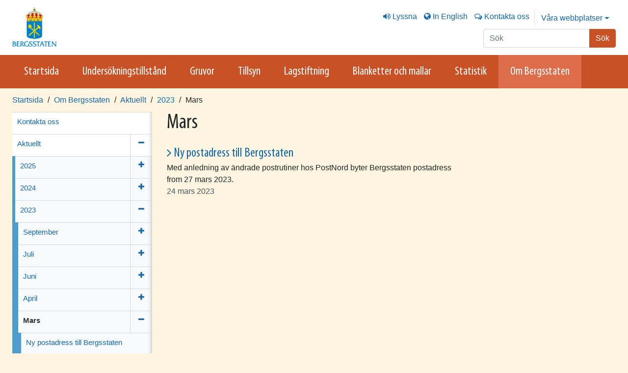

--- FILE ---
content_type: text/html; charset=utf-8
request_url: https://www.sgu.se/bergsstaten/om-bergsstaten/nyheter/2023/mars/
body_size: 7892
content:
<!DOCTYPE html>
<html lang="sv">
<head>
    <meta charset="utf-8" />
    <meta http-equiv="X-UA-Compatible" content="IE=edge" />
    <meta name="viewport" content="width=device-width, initial-scale=1.0" />
    <meta name="google-site-verification" content="j1yk7hRiGTbohRNioK1VOsTaBbUGUYhfKuB0_Dx7R5Y" />
    <meta name="epi.pagetype" content="28" />
    <meta name="epi.language" content="sv" />
    <link href="https://www.sgu.se/bergsstaten/om-bergsstaten/nyheter/2023/mars/" rel="canonical" />
    
        <meta property="og:url" content="https://www.sgu.se/bergsstaten/om-bergsstaten/nyheter/2023/mars/" />
        <meta property="og:title" content="Mars" />
                    <meta property="og:image" content="https://www.sgu.se/Static/dist/sgu/images/logo.gif" />
                    <meta property="twitter:image" content="https://www.sgu.se/Static/dist/sgu/images/logo.gif" />
        <meta name="twitter:card" content="summary">
        <meta name="twitter:url" content="https://www.sgu.se/bergsstaten/om-bergsstaten/nyheter/2023/mars/">
        <meta name="twitter:title" content="Mars">
            <meta name="twitter:description" content="" />


    <title>Mars</title>



<link href="/bundles/bergsstaten_css?v=xnz9dRQPshYvQz6YfaQSKp5vcuaLv4F46ndqLNk649I1" rel="stylesheet"/>
        <link rel="shortcut icon" href="/favicon_bergsstaten.ico" type="image/x-icon" />
        <link rel="apple-touch-icon" href="/static/img/favicon_bergsstaten/apple-touch-icon.png" />
        <link rel="apple-touch-icon" sizes="57x57" href="/static/img/favicon_bergsstaten/apple-touch-icon-57x57.png" />
        <link rel="apple-touch-icon" sizes="60x60" href="/static/img/favicon_bergsstaten/apple-touch-icon-60x60.png" />
        <link rel="apple-touch-icon" sizes="72x72" href="/static/img/favicon_bergsstaten/apple-touch-icon-72x72.png" />
        <link rel="apple-touch-icon" sizes="76x76" href="/static/img/favicon_bergsstaten/apple-touch-icon-76x76.png" />
        <link rel="apple-touch-icon" sizes="114x114" href="/static/img/favicon_bergsstaten/apple-touch-icon-114x114.png" />
        <link rel="apple-touch-icon" sizes="120x120" href="/static/img/favicon_bergsstaten/apple-touch-icon-120x120.png" />
        <link rel="apple-touch-icon" sizes="144x144" href="/static/img/favicon_bergsstaten/apple-touch-icon-144x144.png" />
        <link rel="apple-touch-icon" sizes="152x152" href="/static/img/favicon_bergsstaten/apple-touch-icon-152x152.png" />

    

    <meta name='pageid' content='23223'>


    <script src='https://www.google.com/recaptcha/api.js?hl=sv'></script>
    <!-- Start JavascriptContainer -->
    <meta name="theme-color" content="#410532">
<meta name="google-site-verification" content="Qwc9IW55c_LvwtARuJUkcnoureglyBG96fGG5Hz3YnE" />
<meta name="thumbnail" content="https://www.sgu.se/globalassets/bilder/sgu-logotyp-enkel.png" />
<meta name="format-detection" content="telephone=no">
<!-- Matomo Tag Manager -->
<script>
var _mtm = window._mtm = window._mtm || [];
_mtm.push({'mtm.startTime': (new Date().getTime()), 'event': 'mtm.Start'});
var d=document, g=d.createElement('script'), s=d.getElementsByTagName('script')[0];
g.async=true; g.src='https://analytics.sgu.se/js/container_Ebx1UiSz.js'; s.parentNode.insertBefore(g,s);
</script>
<!-- End Matomo Tag Manager -->
  <PageMap>
    <DataObject type="thumbnail">
      <Attribute name="src" value="https://www.sgu.se/globalassets/bilder/sgu-logotyp-enkel.png"/>
      <Attribute name="width" value="50"/>
      <Attribute name="height" value="50"/>
    </DataObject>
  </PageMap>
    <!-- End JavascriptContainer-->
</head>


<body id="top" class=" ">

    
    
    <section class="c-skip-links">
        <a href="#PageContent" title="G&#229; till sidans huvudinneh&#229;ll" class="skip-link">G&#229; till sidans huvudinneh&#229;ll</a> 
    </section>


    <header id="mainHeader" class="main-header">



<div class="inner">
    <div class="container">
        <div class="row justify-content-md-between align-items-md-stretch">

            <div class="col-auto page-logo">
                <a href="/bergsstaten/" title="Bergsstaten">
                    <img src="/globalassets/bergsstaten/bergsstaten_logotype_webb.gif" alt="logotyp"/>

                </a>
            </div>

            <div class="col-auto header-aside" id="searchHolder">
                <div class="top-links">
                    <ul class="top-links__list">
                            <li><a class="btn btn-link top-link--listen" href="/bergsstaten/om-bergsstaten/om-bergsstatense/lyssna-pa-var-webbplats/">Lyssna</a></li>
                                                                                    <li class="top-link--lang" lang="en">
                                        <a class="btn btn-link top-link--lang" href="/en/mining-inspectorate/about-the-mining-inspectorate/news/2023/mars/">In English</a>
                                    </li>
                                                    <li><a accesskey="7" class="btn btn-link top-link--contact-us" href="/bergsstaten/om-bergsstaten/kontakta-oss/">Kontakta oss</a></li>
                    </ul>

                    <div class="dropdown">
                        <button class="btn btn-link dropdown-toggle" type="button" id="allWebSites" data-toggle="dropdown" aria-haspopup="true" aria-expanded="false">
                            V&#229;ra webbplatser
                        </button>
                        <div class="dropdown-menu" aria-labelledby="allWebSites">
                                            <a class="dropdown-item" href="/ ">
                                                SGU Start
                                            </a>
                                            <a class="dropdown-item" href="/mineraljakten/ ">
                                                Mineraljakten
                                            </a>
                                            <a class="dropdown-item" href="/anvandarstod-for-geologiska-fragor/ ">
                                                Anv&#228;ndarst&#246;d f&#246;r geologiska fr&#229;gor
                                            </a>
                                            <a class="dropdown-item" target="_blank" href="/produkter-och-tjanster/kartor/kartvisaren/ ">
                                                Kartvisare
                                            </a>
                                            <a class="dropdown-item" target="_blank" href="https://apps.sgu.se/geolagret/ ">
                                                GeoLagret
                                            </a>
                                            <div class="dropdown-item active">
                                                Bergsstaten
                                            </div>
                                            <a class="dropdown-item" href="/en/itp308/ ">
                                                ITP308
                                            </a>
                        </div>

                    </div>
                </div>

                <div class="navbar-search collapse form-autocomplete-wrapper" id="navbarSearch" role="search">
                    
<form action="/bergsstaten/sok/" method="get">                        <label class="sr-only" id="SearchKeywordsLabel" for="SearchKeywords">S&#246;k p&#229; sajten</label>
                        <div class="input-group">
                            <input type="text" class="form-control autocomplete" name="q" id="SearchKeywords" placeholder="S&#246;k" data-serviceurl="/sgu-api/searchapi/quicksearch" />
                            <div class="input-group-append">
                                <button type="submit" class="btn btn-primary" id="SearchButton">S&#246;k</button>
                            </div>
                        </div>
</form>                </div>
            </div>

            <div class="mobile-button-row">
                <a href="#" class="btn btn-navbar btn-nav" data-toggle="collapse" data-target=".nav-collapse">Meny</a>
                <a href="#" class="btn btn-navbar btn-search" data-toggle="collapse" data-target=".navbar-search">S&#246;k</a>
            </div>
        </div>
    </div>
</div>

<div class="main-nav">
    <div class="container">
        <nav class="nav-collapse collapse" aria-label="huvudmeny">
            <ul class="nav">
                <li><a href="/bergsstaten/">Startsida</a></li>
                <li class="nav-item" tabindex="0">
<a class="" href="/bergsstaten/undersokningstillstand/">Unders&#246;kningstillst&#229;nd</a>
                                                 <ul class="child-nav" aria-hidden="true">
                                                             <li><a href="/bergsstaten/undersokningstillstand/undersokningstillstand--vad-ar-det/">Unders&#246;kningstillst&#229;nd - vad &#228;r det?</a></li>
                                                             <li><a href="/bergsstaten/undersokningstillstand/prospektering-i-sverige/">Prospektering i Sverige</a></li>
                                                             <li><a href="/bergsstaten/undersokningstillstand/arbetsplaner-och-undersokningsarbete/">Arbetsplaner och unders&#246;kningsarbete</a></li>
                                                             <li><a href="/bergsstaten/undersokningstillstand/gallande-flygundersokningar/">Vad g&#228;ller vid flygm&#228;tningar</a></li>
                                                             <li><a href="/bergsstaten/undersokningstillstand/regler-vid-undersokningsarbeten/">F&#246;ruts&#228;ttningar f&#246;r unders&#246;kningsarbeten</a></li>
                                                 </ul>
                                            </li><li class="nav-item" tabindex="0">
<a class="" href="/bergsstaten/gruvor/">Gruvor</a>
                                                 <ul class="child-nav" aria-hidden="true">
                                                             <li><a href="/bergsstaten/gruvor/gruvor-i-sverige-2/">Gruvor i Sverige</a></li>
                                                             <li><a href="/bergsstaten/gruvor/om-gamla-gruvhal/">Om gamla gruvh&#229;l</a></li>
                                                             <li><a href="/bergsstaten/gruvor/gamla-gruvkartor/">Gamla gruvkartor</a></li>
                                                 </ul>
                                            </li><li class="nav-item" tabindex="0">
<a class="" href="/bergsstaten/tillsyn/">Tillsyn</a>
                                                 <ul class="child-nav" aria-hidden="true">
                                                             <li><a href="/bergsstaten/tillsyn/tillsyn-av-gruva-i-drift/">Tillsyn av gruva i drift</a></li>
                                                             <li><a href="/bergsstaten/tillsyn/tillsyn-av-prospektering-efter-anmalan/">Tillsyn av prospektering efter anm&#228;lan</a></li>
                                                 </ul>
                                            </li><li class="nav-item" tabindex="0">
<a class="" href="/bergsstaten/lagstiftning/">Lagstiftning</a>
                                                 <ul class="child-nav" aria-hidden="true">
                                                             <li><a href="/bergsstaten/lagstiftning/varfor-en-minerallag/">Varf&#246;r en minerallag?</a></li>
                                                             <li><a href="/bergsstaten/lagstiftning/sammanfattning-av-regelsystemet/">Sammanfattning av regelsystemet</a></li>
                                                             <li><a href="/bergsstaten/lagstiftning/fran-undersokningstillstand-till-gruva/">Fr&#229;n unders&#246;kningstillst&#229;nd till gruva</a></li>
                                                             <li><a href="/bergsstaten/lagstiftning/lagen-om-konsultationsordning/">Lagen om konsultationsordning</a></li>
                                                 </ul>
                                            </li><li class="nav-item" tabindex="0">
<a class="" href="/bergsstaten/blanketter/">Blanketter och mallar</a>
                                                 <ul class="child-nav" aria-hidden="true">
                                                             <li><a href="/bergsstaten/blanketter/ansokan-om-undersokningstillstand/">Ans&#246;kan om unders&#246;kningstillst&#229;nd</a></li>
                                                             <li><a href="/bergsstaten/blanketter/ansokan-om-undersokningstillstand-for-diamant/">Ans&#246;kan om unders&#246;kningstillst&#229;nd f&#246;r diamant</a></li>
                                                             <li><a href="/bergsstaten/blanketter/ansokan-om-forlangning-av-undersokningstillstand/">Ans&#246;kan om f&#246;rl&#228;ngning av unders&#246;kningstillst&#229;nd</a></li>
                                                             <li><a href="/bergsstaten/blanketter/anmalan-om-frantrade-av-undersokningstillstand/">Anm&#228;lan om fr&#229;ntr&#228;de av unders&#246;kningstillst&#229;nd</a></li>
                                                             <li><a href="/bergsstaten/blanketter/ansokan-om-overlatelse-av-undersokningstillstand/">Ans&#246;kan om medgivande till &#246;verl&#229;telse av unders&#246;kningstillst&#229;nd</a></li>
                                                             <li><a href="/bergsstaten/blanketter/begaran-om-faststallelse-av-arbetsplan/">Beg&#228;ran om fastst&#228;llelse av arbetsplan</a></li>
                                                             <li><a href="/bergsstaten/blanketter/ovriga-blanketter-och-mallar/">&#214;vriga blanketter och mallar</a></li>
                                                 </ul>
                                            </li><li class="nav-item" tabindex="0">
<a class="" href="/bergsstaten/statistik/">Statistik</a>
                                                 <ul class="child-nav" aria-hidden="true">
                                                             <li><a href="/bergsstaten/statistik/undersokningstillstand/">Unders&#246;kningstillst&#229;nd</a></li>
                                                             <li><a href="/bergsstaten/statistik/forlangning-av-undersokningstillstand/">F&#246;rl&#228;ngning av unders&#246;kningstillst&#229;nd</a></li>
                                                             <li><a href="/bergsstaten/statistik/bearbetningskoncessioner/">Bearbetningskoncessioner</a></li>
                                                             <li><a href="/bergsstaten/statistik/mineralersattning/">Mineralers&#228;ttning</a></li>
                                                             <li><a href="/bergsstaten/statistik/avgifter-enligt-minerallagen/">Avgifter enligt minerallagen</a></li>
                                                 </ul>
                                            </li><li class="active nav-item" tabindex="0">
<a class="" href="/bergsstaten/om-bergsstaten/">Om Bergsstaten</a>
                                                 <ul class="child-nav" aria-hidden="true">
                                                             <li><a href="/bergsstaten/om-bergsstaten/kontakta-oss/">Kontakta oss</a></li>
                                                             <li><a href="/bergsstaten/om-bergsstaten/nyheter/">Aktuellt</a></li>
                                                             <li><a href="/bergsstaten/om-bergsstaten/aktuellt-diarium/">Aktuellt diarium</a></li>
                                                             <li><a href="/bergsstaten/om-bergsstaten/gis-material/">GIS-material</a></li>
                                                             <li><a href="/bergsstaten/om-bergsstaten/kungorelser/">Kung&#246;relser</a></li>
                                                             <li><a href="/bergsstaten/om-bergsstaten/regeringsuppdrag/">Regeringsuppdrag</a></li>
                                                             <li><a href="/bergsstaten/om-bergsstaten/kartvisaren-mineralrattigheter/">Kartvisaren Mineralr&#228;ttigheter</a></li>
                                                             <li><a href="/bergsstaten/om-bergsstaten/arsredovisningar/">&#197;rsredovisningar</a></li>
                                                             <li><a href="/bergsstaten/om-bergsstaten/faktura-till-bergsstaten/">Faktura till Bergsstaten</a></li>
                                                             <li><a href="/bergsstaten/om-bergsstaten/inbetalningar-till-bergsstaten/">Inbetalningar till Bergsstaten</a></li>
                                                             <li><a href="/bergsstaten/om-bergsstaten/fragor-och-svar/">Fr&#229;gor och svar</a></li>
                                                             <li><a href="/bergsstaten/om-bergsstaten/om-bergsstatense/">Om bergsstaten.se</a></li>
                                                 </ul>
                                            </li>

                <!-- Visa bara i mobil och tablet -->
                    <li class="main-nav__item main-nav__item--hide-for-desktop"><a accesskey="7" href="/bergsstaten/om-bergsstaten/kontakta-oss/">Kontakta oss</a></li>
                                            <li class="main-nav__item main-nav__item--hide-for-desktop top-link--lang" lang="en">
                                <a href="/en/mining-inspectorate/about-the-mining-inspectorate/news/2023/mars/">In English</a>
                            </li>
            </ul>
        </nav>
    </div>
</div>
    </header>


    <div class="top-container" role="navigation" aria-label="Navigering br&#246;dsmulor">
        <div class="container">


<div class="row hideMyTracks">
    <div class="col-md-12">
        <ul class="mainBreadcrumb" aria-label="breadcrumb">
            <li>
                <a href="/bergsstaten/">Startsida</a>
            </li>                            
                        <li>
                <a href="/bergsstaten/om-bergsstaten/">Om Bergsstaten</a>
            </li>
            <li>
                <a href="/bergsstaten/om-bergsstaten/nyheter/">Aktuellt</a>
            </li>
            <li>
                <a href="/bergsstaten/om-bergsstaten/nyheter/2023/">2023</a>
            </li>
            <li>
                Mars
            </li>
            
        </ul>
    </div>
</div> 
        </div>
    </div>
    <div class="container container--main" role="main">
        




<div class="row"> 
    <div class="col-lg-9">
        <div >
            <div class="row">
                    <div class="col-md-4 mobile-nav">
<div class="leftmenu">
    <div class="clearfix">
        <h2>
            <a href="#" class="navigate-leftnav open collapsed" data-toggle="collapse" data-target=".mobile-nav .leftnav-collapse">
                <span aria-hidden="true" class="arrow"></span>
                <span>Undersidor</span>
            </a>
        </h2>
        <nav class="leftnav-collapse collapse" aria-label="Undersidor">
            

        <ul data-child-of="81" class="InnerToggleArea" id="navigation-list__81--a33dffb4-5768-4886-8ace-9fa0a211dba0">

                    <li data-child-of="81" class="    leftmenu-item">
                        <a href="https://www.sgu.se/bergsstaten/om-bergsstaten/kontakta-oss/"  class="
                    
                    "
                           aria-labelledby="navigation-title__20485--a33dffb4-5768-4886-8ace-9fa0a211dba0">
                            <span>
                                <span id="navigation-title__20485--a33dffb4-5768-4886-8ace-9fa0a211dba0">
Kontakta oss                                </span>
                            </span>
                        </a>

                    </li>
                    <li data-child-of="81" class="haschildren opengroup isopen  leftmenu-item">
                        <a href="https://www.sgu.se/bergsstaten/om-bergsstaten/nyheter/"  class="
                    haschildren 
                    open "
                           aria-labelledby="navigation-title__854--a33dffb4-5768-4886-8ace-9fa0a211dba0">
                            <span>
                                <span id="navigation-title__854--a33dffb4-5768-4886-8ace-9fa0a211dba0">
Aktuellt                                </span>


        <ul data-child-of="854" class="InnerToggleArea" id="navigation-list__854--3f567c78-a376-4bcd-b178-4c26519d1994">

                    <li data-child-of="854" class="haschildren opengroup   leftmenu-item">
                        <a href="https://www.sgu.se/bergsstaten/om-bergsstaten/nyheter/2025/"  class="
                    haschildren 
                    open "
                           aria-labelledby="navigation-title__31187--3f567c78-a376-4bcd-b178-4c26519d1994">
                            <span>
                                <span id="navigation-title__31187--3f567c78-a376-4bcd-b178-4c26519d1994">
2025                                </span>
                            </span>
                        </a>

                                <a href="#" data-close-text="St&#228;ng" data-open-text="&#214;ppna meny" aria-label="&#214;ppna meny" data-pagelink="31187" aria-expanded="false" class="nav-icon"></a>
                    </li>
                    <li data-child-of="854" class="haschildren opengroup   leftmenu-item">
                        <a href="https://www.sgu.se/bergsstaten/om-bergsstaten/nyheter/2024/"  class="
                    haschildren 
                    open "
                           aria-labelledby="navigation-title__27351--3f567c78-a376-4bcd-b178-4c26519d1994">
                            <span>
                                <span id="navigation-title__27351--3f567c78-a376-4bcd-b178-4c26519d1994">
2024                                </span>
                            </span>
                        </a>

                                <a href="#" data-close-text="St&#228;ng" data-open-text="&#214;ppna meny" aria-label="&#214;ppna meny" data-pagelink="27351" aria-expanded="false" class="nav-icon"></a>
                    </li>
                    <li data-child-of="854" class="haschildren opengroup isopen  leftmenu-item">
                        <a href="https://www.sgu.se/bergsstaten/om-bergsstaten/nyheter/2023/"  class="
                    haschildren 
                    open "
                           aria-labelledby="navigation-title__23169--3f567c78-a376-4bcd-b178-4c26519d1994">
                            <span>
                                <span id="navigation-title__23169--3f567c78-a376-4bcd-b178-4c26519d1994">
2023                                </span>


        <ul data-child-of="23169" class="InnerToggleArea" id="navigation-list__23169--63faaa58-bc8f-4ffe-b942-e07cfc4172bf">

                    <li data-child-of="23169" class="haschildren opengroup   leftmenu-item">
                        <a href="https://www.sgu.se/bergsstaten/om-bergsstaten/nyheter/2023/september/"  class="
                    haschildren 
                    open "
                           aria-labelledby="navigation-title__24356--63faaa58-bc8f-4ffe-b942-e07cfc4172bf">
                            <span>
                                <span id="navigation-title__24356--63faaa58-bc8f-4ffe-b942-e07cfc4172bf">
September                                </span>
                            </span>
                        </a>

                                <a href="#" data-close-text="St&#228;ng" data-open-text="&#214;ppna meny" aria-label="&#214;ppna meny" data-pagelink="24356" aria-expanded="false" class="nav-icon"></a>
                    </li>
                    <li data-child-of="23169" class="haschildren opengroup   leftmenu-item">
                        <a href="https://www.sgu.se/bergsstaten/om-bergsstaten/nyheter/2023/juli/"  class="
                    haschildren 
                    open "
                           aria-labelledby="navigation-title__24189--63faaa58-bc8f-4ffe-b942-e07cfc4172bf">
                            <span>
                                <span id="navigation-title__24189--63faaa58-bc8f-4ffe-b942-e07cfc4172bf">
Juli                                </span>
                            </span>
                        </a>

                                <a href="#" data-close-text="St&#228;ng" data-open-text="&#214;ppna meny" aria-label="&#214;ppna meny" data-pagelink="24189" aria-expanded="false" class="nav-icon"></a>
                    </li>
                    <li data-child-of="23169" class="haschildren opengroup   leftmenu-item">
                        <a href="https://www.sgu.se/bergsstaten/om-bergsstaten/nyheter/2023/juni/"  class="
                    haschildren 
                    open "
                           aria-labelledby="navigation-title__23990--63faaa58-bc8f-4ffe-b942-e07cfc4172bf">
                            <span>
                                <span id="navigation-title__23990--63faaa58-bc8f-4ffe-b942-e07cfc4172bf">
Juni                                </span>
                            </span>
                        </a>

                                <a href="#" data-close-text="St&#228;ng" data-open-text="&#214;ppna meny" aria-label="&#214;ppna meny" data-pagelink="23990" aria-expanded="false" class="nav-icon"></a>
                    </li>
                    <li data-child-of="23169" class="haschildren opengroup   leftmenu-item">
                        <a href="https://www.sgu.se/bergsstaten/om-bergsstaten/nyheter/2023/april/"  class="
                    haschildren 
                    open "
                           aria-labelledby="navigation-title__23403--63faaa58-bc8f-4ffe-b942-e07cfc4172bf">
                            <span>
                                <span id="navigation-title__23403--63faaa58-bc8f-4ffe-b942-e07cfc4172bf">
April                                </span>
                            </span>
                        </a>

                                <a href="#" data-close-text="St&#228;ng" data-open-text="&#214;ppna meny" aria-label="&#214;ppna meny" data-pagelink="23403" aria-expanded="false" class="nav-icon"></a>
                    </li>
                    <li data-child-of="23169" class="haschildren opengroup isopen  leftmenu-item">
                        <a href="https://www.sgu.se/bergsstaten/om-bergsstaten/nyheter/2023/mars/" aria-current=page class="activeitem 
                    haschildren 
                    open "
                           aria-labelledby="navigation-title__23223--63faaa58-bc8f-4ffe-b942-e07cfc4172bf">
                            <span>
                                <span id="navigation-title__23223--63faaa58-bc8f-4ffe-b942-e07cfc4172bf">
Mars                                </span>


        <ul data-child-of="23223" class="InnerToggleArea" id="navigation-list__23223--084759f5-c0e8-4d42-aba5-f0d98ed19e8b">

                    <li data-child-of="23223" class="    leftmenu-item">
                        <a href="https://www.sgu.se/bergsstaten/om-bergsstaten/nyheter/2023/mars/ny-postadress-till-bergsstaten/"  class="
                    
                    "
                           aria-labelledby="navigation-title__23338--084759f5-c0e8-4d42-aba5-f0d98ed19e8b">
                            <span>
                                <span id="navigation-title__23338--084759f5-c0e8-4d42-aba5-f0d98ed19e8b">
Ny postadress till Bergsstaten                                </span>
                            </span>
                        </a>

                    </li>
        </ul>


                            </span>
                        </a>

                            <a href="#" aria-controls="navigation-list__23169--63faaa58-bc8f-4ffe-b942-e07cfc4172bf" data-close-text="St&#228;ng" data-open-text="&#214;ppna meny" aria-label="St&#228;ng" data-pagelink="23223" aria-expanded="true" class="nav-icon nav-hide">

                            </a>
                    </li>
                    <li data-child-of="23169" class="haschildren opengroup   leftmenu-item">
                        <a href="https://www.sgu.se/bergsstaten/om-bergsstaten/nyheter/2023/februari/"  class="
                    haschildren 
                    open "
                           aria-labelledby="navigation-title__23170--63faaa58-bc8f-4ffe-b942-e07cfc4172bf">
                            <span>
                                <span id="navigation-title__23170--63faaa58-bc8f-4ffe-b942-e07cfc4172bf">
Februari                                </span>
                            </span>
                        </a>

                                <a href="#" data-close-text="St&#228;ng" data-open-text="&#214;ppna meny" aria-label="&#214;ppna meny" data-pagelink="23170" aria-expanded="false" class="nav-icon"></a>
                    </li>
        </ul>


                            </span>
                        </a>

                            <a href="#" aria-controls="navigation-list__854--3f567c78-a376-4bcd-b178-4c26519d1994" data-close-text="St&#228;ng" data-open-text="&#214;ppna meny" aria-label="St&#228;ng" data-pagelink="23169" aria-expanded="true" class="nav-icon nav-hide">

                            </a>
                    </li>
                    <li data-child-of="854" class="haschildren opengroup   leftmenu-item">
                        <a href="https://www.sgu.se/bergsstaten/om-bergsstaten/nyheter/2022/"  class="
                    haschildren 
                    open "
                           aria-labelledby="navigation-title__21303--3f567c78-a376-4bcd-b178-4c26519d1994">
                            <span>
                                <span id="navigation-title__21303--3f567c78-a376-4bcd-b178-4c26519d1994">
2022                                </span>
                            </span>
                        </a>

                                <a href="#" data-close-text="St&#228;ng" data-open-text="&#214;ppna meny" aria-label="&#214;ppna meny" data-pagelink="21303" aria-expanded="false" class="nav-icon"></a>
                    </li>
                    <li data-child-of="854" class="haschildren opengroup   leftmenu-item">
                        <a href="https://www.sgu.se/bergsstaten/om-bergsstaten/nyheter/2021/"  class="
                    haschildren 
                    open "
                           aria-labelledby="navigation-title__18459--3f567c78-a376-4bcd-b178-4c26519d1994">
                            <span>
                                <span id="navigation-title__18459--3f567c78-a376-4bcd-b178-4c26519d1994">
2021                                </span>
                            </span>
                        </a>

                                <a href="#" data-close-text="St&#228;ng" data-open-text="&#214;ppna meny" aria-label="&#214;ppna meny" data-pagelink="18459" aria-expanded="false" class="nav-icon"></a>
                    </li>
        </ul>


                            </span>
                        </a>

                            <a href="#" aria-controls="navigation-list__81--a33dffb4-5768-4886-8ace-9fa0a211dba0" data-close-text="St&#228;ng" data-open-text="&#214;ppna meny" aria-label="St&#228;ng" data-pagelink="854" aria-expanded="true" class="nav-icon nav-hide">

                            </a>
                    </li>
                    <li data-child-of="81" class="    leftmenu-item">
                        <a href="https://www.sgu.se/bergsstaten/om-bergsstaten/aktuellt-diarium/"  class="
                    
                    "
                           aria-labelledby="navigation-title__30136--a33dffb4-5768-4886-8ace-9fa0a211dba0">
                            <span>
                                <span id="navigation-title__30136--a33dffb4-5768-4886-8ace-9fa0a211dba0">
Aktuellt diarium                                </span>
                            </span>
                        </a>

                    </li>
                    <li data-child-of="81" class="haschildren opengroup   leftmenu-item">
                        <a href="https://www.sgu.se/bergsstaten/om-bergsstaten/gis-material/"  class="
                    haschildren 
                    open "
                           aria-labelledby="navigation-title__29336--a33dffb4-5768-4886-8ace-9fa0a211dba0">
                            <span>
                                <span id="navigation-title__29336--a33dffb4-5768-4886-8ace-9fa0a211dba0">
GIS-material                                </span>
                            </span>
                        </a>

                                <a href="#" data-close-text="St&#228;ng" data-open-text="&#214;ppna meny" aria-label="&#214;ppna meny" data-pagelink="29336" aria-expanded="false" class="nav-icon"></a>
                    </li>
                    <li data-child-of="81" class="haschildren opengroup   leftmenu-item">
                        <a href="https://www.sgu.se/bergsstaten/om-bergsstaten/kungorelser/"  class="
                    haschildren 
                    open "
                           aria-labelledby="navigation-title__451--a33dffb4-5768-4886-8ace-9fa0a211dba0">
                            <span>
                                <span id="navigation-title__451--a33dffb4-5768-4886-8ace-9fa0a211dba0">
Kung&#246;relser                                </span>
                            </span>
                        </a>

                                <a href="#" data-close-text="St&#228;ng" data-open-text="&#214;ppna meny" aria-label="&#214;ppna meny" data-pagelink="451" aria-expanded="false" class="nav-icon"></a>
                    </li>
                    <li data-child-of="81" class="haschildren opengroup   leftmenu-item">
                        <a href="https://www.sgu.se/bergsstaten/om-bergsstaten/regeringsuppdrag/"  class="
                    haschildren 
                    open "
                           aria-labelledby="navigation-title__8045--a33dffb4-5768-4886-8ace-9fa0a211dba0">
                            <span>
                                <span id="navigation-title__8045--a33dffb4-5768-4886-8ace-9fa0a211dba0">
Regeringsuppdrag                                </span>
                            </span>
                        </a>

                                <a href="#" data-close-text="St&#228;ng" data-open-text="&#214;ppna meny" aria-label="&#214;ppna meny" data-pagelink="8045" aria-expanded="false" class="nav-icon"></a>
                    </li>
                    <li data-child-of="81" class="    leftmenu-item">
                        <a href="https://www.sgu.se/bergsstaten/om-bergsstaten/kartvisaren-mineralrattigheter/"  class="
                    
                    "
                           aria-labelledby="navigation-title__1369--a33dffb4-5768-4886-8ace-9fa0a211dba0">
                            <span>
                                <span id="navigation-title__1369--a33dffb4-5768-4886-8ace-9fa0a211dba0">
Kartvisaren Mineralr&#228;ttigheter                                </span>
                            </span>
                        </a>

                    </li>
                    <li data-child-of="81" class="    leftmenu-item">
                        <a href="https://www.sgu.se/bergsstaten/om-bergsstaten/arsredovisningar/"  class="
                    
                    "
                           aria-labelledby="navigation-title__1370--a33dffb4-5768-4886-8ace-9fa0a211dba0">
                            <span>
                                <span id="navigation-title__1370--a33dffb4-5768-4886-8ace-9fa0a211dba0">
&#197;rsredovisningar                                </span>
                            </span>
                        </a>

                    </li>
                    <li data-child-of="81" class="    leftmenu-item">
                        <a href="https://www.sgu.se/bergsstaten/om-bergsstaten/faktura-till-bergsstaten/"  class="
                    
                    "
                           aria-labelledby="navigation-title__12431--a33dffb4-5768-4886-8ace-9fa0a211dba0">
                            <span>
                                <span id="navigation-title__12431--a33dffb4-5768-4886-8ace-9fa0a211dba0">
Faktura till Bergsstaten                                </span>
                            </span>
                        </a>

                    </li>
                    <li data-child-of="81" class="    leftmenu-item">
                        <a href="https://www.sgu.se/bergsstaten/om-bergsstaten/inbetalningar-till-bergsstaten/"  class="
                    
                    "
                           aria-labelledby="navigation-title__20863--a33dffb4-5768-4886-8ace-9fa0a211dba0">
                            <span>
                                <span id="navigation-title__20863--a33dffb4-5768-4886-8ace-9fa0a211dba0">
Inbetalningar till Bergsstaten                                </span>
                            </span>
                        </a>

                    </li>
                    <li data-child-of="81" class="    leftmenu-item">
                        <a href="https://www.sgu.se/bergsstaten/om-bergsstaten/fragor-och-svar/"  class="
                    
                    "
                           aria-labelledby="navigation-title__2139--a33dffb4-5768-4886-8ace-9fa0a211dba0">
                            <span>
                                <span id="navigation-title__2139--a33dffb4-5768-4886-8ace-9fa0a211dba0">
Fr&#229;gor och svar                                </span>
                            </span>
                        </a>

                    </li>
                    <li data-child-of="81" class="haschildren opengroup   leftmenu-item">
                        <a href="https://www.sgu.se/bergsstaten/om-bergsstaten/om-bergsstatense/"  class="
                    haschildren 
                    open "
                           aria-labelledby="navigation-title__2144--a33dffb4-5768-4886-8ace-9fa0a211dba0">
                            <span>
                                <span id="navigation-title__2144--a33dffb4-5768-4886-8ace-9fa0a211dba0">
Om bergsstaten.se                                </span>
                            </span>
                        </a>

                                <a href="#" data-close-text="St&#228;ng" data-open-text="&#214;ppna meny" aria-label="&#214;ppna meny" data-pagelink="2144" aria-expanded="false" class="nav-icon"></a>
                    </li>
        </ul>



        </nav>
    </div>
</div>

                        
                    </div>
                <div class="col-md-8">
                    <a href="#PageContent" id="PageContent" aria-label="Inneh&#229;ll"></a> 
                    



<div class="main-content-area">
    <div class="main-header-area">
        <h1>Mars</h1>
    </div>
    <div class="main-content">
        <div class="list-page news-listing">
                <ul>
                        <li class="listResult ">
                            <h2>
                                <a href="/bergsstaten/om-bergsstaten/nyheter/2023/mars/ny-postadress-till-bergsstaten/">Ny postadress till Bergsstaten</a>
                            </h2> 
                            <p>Med anledning av &#228;ndrade postrutiner hos PostNord byter Bergsstaten postadress from 27 mars 2023.</p>
                                                        <p class="date">24 mars 2023
</p>
                        </li>
                </ul>
        </div>
    </div>
</div>


                </div>
            </div>
        </div>
    </div>


        <div class="col-md-12 mobile-bottom-nav">
<div class="leftmenu">
    <div class="clearfix">
        <h2>
            <a href="#" class="navigate-leftnav open collapsed" data-toggle="collapse" data-target=".mobile-nav .leftnav-collapse">
                <span aria-hidden="true" class="arrow"></span>
                <span>Nedre navigering undersidor</span>
            </a>
        </h2>
        <nav class="leftnav-collapse collapse" aria-label="Nedre navigering undersidor">
            

        <ul data-child-of="81" class="InnerToggleArea" id="navigation-list__81--87776da1-4683-41b6-b1ef-b853a0c80887">

                    <li data-child-of="81" class="    leftmenu-item">
                        <a href="https://www.sgu.se/bergsstaten/om-bergsstaten/kontakta-oss/"  class="
                    
                    "
                           aria-labelledby="navigation-title__20485--87776da1-4683-41b6-b1ef-b853a0c80887">
                            <span>
                                <span id="navigation-title__20485--87776da1-4683-41b6-b1ef-b853a0c80887">
Kontakta oss                                </span>
                            </span>
                        </a>

                    </li>
                    <li data-child-of="81" class="haschildren opengroup isopen  leftmenu-item">
                        <a href="https://www.sgu.se/bergsstaten/om-bergsstaten/nyheter/"  class="
                    haschildren 
                    open "
                           aria-labelledby="navigation-title__854--87776da1-4683-41b6-b1ef-b853a0c80887">
                            <span>
                                <span id="navigation-title__854--87776da1-4683-41b6-b1ef-b853a0c80887">
Aktuellt                                </span>


        <ul data-child-of="854" class="InnerToggleArea" id="navigation-list__854--205df29e-a3c0-4a6b-8678-2b9f6bcc3263">

                    <li data-child-of="854" class="haschildren opengroup   leftmenu-item">
                        <a href="https://www.sgu.se/bergsstaten/om-bergsstaten/nyheter/2025/"  class="
                    haschildren 
                    open "
                           aria-labelledby="navigation-title__31187--205df29e-a3c0-4a6b-8678-2b9f6bcc3263">
                            <span>
                                <span id="navigation-title__31187--205df29e-a3c0-4a6b-8678-2b9f6bcc3263">
2025                                </span>
                            </span>
                        </a>

                                <a href="#" data-close-text="St&#228;ng" data-open-text="&#214;ppna meny" aria-label="&#214;ppna meny" data-pagelink="31187" aria-expanded="false" class="nav-icon"></a>
                    </li>
                    <li data-child-of="854" class="haschildren opengroup   leftmenu-item">
                        <a href="https://www.sgu.se/bergsstaten/om-bergsstaten/nyheter/2024/"  class="
                    haschildren 
                    open "
                           aria-labelledby="navigation-title__27351--205df29e-a3c0-4a6b-8678-2b9f6bcc3263">
                            <span>
                                <span id="navigation-title__27351--205df29e-a3c0-4a6b-8678-2b9f6bcc3263">
2024                                </span>
                            </span>
                        </a>

                                <a href="#" data-close-text="St&#228;ng" data-open-text="&#214;ppna meny" aria-label="&#214;ppna meny" data-pagelink="27351" aria-expanded="false" class="nav-icon"></a>
                    </li>
                    <li data-child-of="854" class="haschildren opengroup isopen  leftmenu-item">
                        <a href="https://www.sgu.se/bergsstaten/om-bergsstaten/nyheter/2023/"  class="
                    haschildren 
                    open "
                           aria-labelledby="navigation-title__23169--205df29e-a3c0-4a6b-8678-2b9f6bcc3263">
                            <span>
                                <span id="navigation-title__23169--205df29e-a3c0-4a6b-8678-2b9f6bcc3263">
2023                                </span>


        <ul data-child-of="23169" class="InnerToggleArea" id="navigation-list__23169--0e6fed3c-5a1a-43fd-8184-a977c12b6c34">

                    <li data-child-of="23169" class="haschildren opengroup   leftmenu-item">
                        <a href="https://www.sgu.se/bergsstaten/om-bergsstaten/nyheter/2023/september/"  class="
                    haschildren 
                    open "
                           aria-labelledby="navigation-title__24356--0e6fed3c-5a1a-43fd-8184-a977c12b6c34">
                            <span>
                                <span id="navigation-title__24356--0e6fed3c-5a1a-43fd-8184-a977c12b6c34">
September                                </span>
                            </span>
                        </a>

                                <a href="#" data-close-text="St&#228;ng" data-open-text="&#214;ppna meny" aria-label="&#214;ppna meny" data-pagelink="24356" aria-expanded="false" class="nav-icon"></a>
                    </li>
                    <li data-child-of="23169" class="haschildren opengroup   leftmenu-item">
                        <a href="https://www.sgu.se/bergsstaten/om-bergsstaten/nyheter/2023/juli/"  class="
                    haschildren 
                    open "
                           aria-labelledby="navigation-title__24189--0e6fed3c-5a1a-43fd-8184-a977c12b6c34">
                            <span>
                                <span id="navigation-title__24189--0e6fed3c-5a1a-43fd-8184-a977c12b6c34">
Juli                                </span>
                            </span>
                        </a>

                                <a href="#" data-close-text="St&#228;ng" data-open-text="&#214;ppna meny" aria-label="&#214;ppna meny" data-pagelink="24189" aria-expanded="false" class="nav-icon"></a>
                    </li>
                    <li data-child-of="23169" class="haschildren opengroup   leftmenu-item">
                        <a href="https://www.sgu.se/bergsstaten/om-bergsstaten/nyheter/2023/juni/"  class="
                    haschildren 
                    open "
                           aria-labelledby="navigation-title__23990--0e6fed3c-5a1a-43fd-8184-a977c12b6c34">
                            <span>
                                <span id="navigation-title__23990--0e6fed3c-5a1a-43fd-8184-a977c12b6c34">
Juni                                </span>
                            </span>
                        </a>

                                <a href="#" data-close-text="St&#228;ng" data-open-text="&#214;ppna meny" aria-label="&#214;ppna meny" data-pagelink="23990" aria-expanded="false" class="nav-icon"></a>
                    </li>
                    <li data-child-of="23169" class="haschildren opengroup   leftmenu-item">
                        <a href="https://www.sgu.se/bergsstaten/om-bergsstaten/nyheter/2023/april/"  class="
                    haschildren 
                    open "
                           aria-labelledby="navigation-title__23403--0e6fed3c-5a1a-43fd-8184-a977c12b6c34">
                            <span>
                                <span id="navigation-title__23403--0e6fed3c-5a1a-43fd-8184-a977c12b6c34">
April                                </span>
                            </span>
                        </a>

                                <a href="#" data-close-text="St&#228;ng" data-open-text="&#214;ppna meny" aria-label="&#214;ppna meny" data-pagelink="23403" aria-expanded="false" class="nav-icon"></a>
                    </li>
                    <li data-child-of="23169" class="haschildren opengroup isopen  leftmenu-item">
                        <a href="https://www.sgu.se/bergsstaten/om-bergsstaten/nyheter/2023/mars/" aria-current=page class="activeitem 
                    haschildren 
                    open "
                           aria-labelledby="navigation-title__23223--0e6fed3c-5a1a-43fd-8184-a977c12b6c34">
                            <span>
                                <span id="navigation-title__23223--0e6fed3c-5a1a-43fd-8184-a977c12b6c34">
Mars                                </span>


        <ul data-child-of="23223" class="InnerToggleArea" id="navigation-list__23223--86848e3e-5dec-424e-8b0f-41c75eece358">

                    <li data-child-of="23223" class="    leftmenu-item">
                        <a href="https://www.sgu.se/bergsstaten/om-bergsstaten/nyheter/2023/mars/ny-postadress-till-bergsstaten/"  class="
                    
                    "
                           aria-labelledby="navigation-title__23338--86848e3e-5dec-424e-8b0f-41c75eece358">
                            <span>
                                <span id="navigation-title__23338--86848e3e-5dec-424e-8b0f-41c75eece358">
Ny postadress till Bergsstaten                                </span>
                            </span>
                        </a>

                    </li>
        </ul>


                            </span>
                        </a>

                            <a href="#" aria-controls="navigation-list__23169--0e6fed3c-5a1a-43fd-8184-a977c12b6c34" data-close-text="St&#228;ng" data-open-text="&#214;ppna meny" aria-label="St&#228;ng" data-pagelink="23223" aria-expanded="true" class="nav-icon nav-hide">

                            </a>
                    </li>
                    <li data-child-of="23169" class="haschildren opengroup   leftmenu-item">
                        <a href="https://www.sgu.se/bergsstaten/om-bergsstaten/nyheter/2023/februari/"  class="
                    haschildren 
                    open "
                           aria-labelledby="navigation-title__23170--0e6fed3c-5a1a-43fd-8184-a977c12b6c34">
                            <span>
                                <span id="navigation-title__23170--0e6fed3c-5a1a-43fd-8184-a977c12b6c34">
Februari                                </span>
                            </span>
                        </a>

                                <a href="#" data-close-text="St&#228;ng" data-open-text="&#214;ppna meny" aria-label="&#214;ppna meny" data-pagelink="23170" aria-expanded="false" class="nav-icon"></a>
                    </li>
        </ul>


                            </span>
                        </a>

                            <a href="#" aria-controls="navigation-list__854--205df29e-a3c0-4a6b-8678-2b9f6bcc3263" data-close-text="St&#228;ng" data-open-text="&#214;ppna meny" aria-label="St&#228;ng" data-pagelink="23169" aria-expanded="true" class="nav-icon nav-hide">

                            </a>
                    </li>
                    <li data-child-of="854" class="haschildren opengroup   leftmenu-item">
                        <a href="https://www.sgu.se/bergsstaten/om-bergsstaten/nyheter/2022/"  class="
                    haschildren 
                    open "
                           aria-labelledby="navigation-title__21303--205df29e-a3c0-4a6b-8678-2b9f6bcc3263">
                            <span>
                                <span id="navigation-title__21303--205df29e-a3c0-4a6b-8678-2b9f6bcc3263">
2022                                </span>
                            </span>
                        </a>

                                <a href="#" data-close-text="St&#228;ng" data-open-text="&#214;ppna meny" aria-label="&#214;ppna meny" data-pagelink="21303" aria-expanded="false" class="nav-icon"></a>
                    </li>
                    <li data-child-of="854" class="haschildren opengroup   leftmenu-item">
                        <a href="https://www.sgu.se/bergsstaten/om-bergsstaten/nyheter/2021/"  class="
                    haschildren 
                    open "
                           aria-labelledby="navigation-title__18459--205df29e-a3c0-4a6b-8678-2b9f6bcc3263">
                            <span>
                                <span id="navigation-title__18459--205df29e-a3c0-4a6b-8678-2b9f6bcc3263">
2021                                </span>
                            </span>
                        </a>

                                <a href="#" data-close-text="St&#228;ng" data-open-text="&#214;ppna meny" aria-label="&#214;ppna meny" data-pagelink="18459" aria-expanded="false" class="nav-icon"></a>
                    </li>
        </ul>


                            </span>
                        </a>

                            <a href="#" aria-controls="navigation-list__81--87776da1-4683-41b6-b1ef-b853a0c80887" data-close-text="St&#228;ng" data-open-text="&#214;ppna meny" aria-label="St&#228;ng" data-pagelink="854" aria-expanded="true" class="nav-icon nav-hide">

                            </a>
                    </li>
                    <li data-child-of="81" class="    leftmenu-item">
                        <a href="https://www.sgu.se/bergsstaten/om-bergsstaten/aktuellt-diarium/"  class="
                    
                    "
                           aria-labelledby="navigation-title__30136--87776da1-4683-41b6-b1ef-b853a0c80887">
                            <span>
                                <span id="navigation-title__30136--87776da1-4683-41b6-b1ef-b853a0c80887">
Aktuellt diarium                                </span>
                            </span>
                        </a>

                    </li>
                    <li data-child-of="81" class="haschildren opengroup   leftmenu-item">
                        <a href="https://www.sgu.se/bergsstaten/om-bergsstaten/gis-material/"  class="
                    haschildren 
                    open "
                           aria-labelledby="navigation-title__29336--87776da1-4683-41b6-b1ef-b853a0c80887">
                            <span>
                                <span id="navigation-title__29336--87776da1-4683-41b6-b1ef-b853a0c80887">
GIS-material                                </span>
                            </span>
                        </a>

                                <a href="#" data-close-text="St&#228;ng" data-open-text="&#214;ppna meny" aria-label="&#214;ppna meny" data-pagelink="29336" aria-expanded="false" class="nav-icon"></a>
                    </li>
                    <li data-child-of="81" class="haschildren opengroup   leftmenu-item">
                        <a href="https://www.sgu.se/bergsstaten/om-bergsstaten/kungorelser/"  class="
                    haschildren 
                    open "
                           aria-labelledby="navigation-title__451--87776da1-4683-41b6-b1ef-b853a0c80887">
                            <span>
                                <span id="navigation-title__451--87776da1-4683-41b6-b1ef-b853a0c80887">
Kung&#246;relser                                </span>
                            </span>
                        </a>

                                <a href="#" data-close-text="St&#228;ng" data-open-text="&#214;ppna meny" aria-label="&#214;ppna meny" data-pagelink="451" aria-expanded="false" class="nav-icon"></a>
                    </li>
                    <li data-child-of="81" class="haschildren opengroup   leftmenu-item">
                        <a href="https://www.sgu.se/bergsstaten/om-bergsstaten/regeringsuppdrag/"  class="
                    haschildren 
                    open "
                           aria-labelledby="navigation-title__8045--87776da1-4683-41b6-b1ef-b853a0c80887">
                            <span>
                                <span id="navigation-title__8045--87776da1-4683-41b6-b1ef-b853a0c80887">
Regeringsuppdrag                                </span>
                            </span>
                        </a>

                                <a href="#" data-close-text="St&#228;ng" data-open-text="&#214;ppna meny" aria-label="&#214;ppna meny" data-pagelink="8045" aria-expanded="false" class="nav-icon"></a>
                    </li>
                    <li data-child-of="81" class="    leftmenu-item">
                        <a href="https://www.sgu.se/bergsstaten/om-bergsstaten/kartvisaren-mineralrattigheter/"  class="
                    
                    "
                           aria-labelledby="navigation-title__1369--87776da1-4683-41b6-b1ef-b853a0c80887">
                            <span>
                                <span id="navigation-title__1369--87776da1-4683-41b6-b1ef-b853a0c80887">
Kartvisaren Mineralr&#228;ttigheter                                </span>
                            </span>
                        </a>

                    </li>
                    <li data-child-of="81" class="    leftmenu-item">
                        <a href="https://www.sgu.se/bergsstaten/om-bergsstaten/arsredovisningar/"  class="
                    
                    "
                           aria-labelledby="navigation-title__1370--87776da1-4683-41b6-b1ef-b853a0c80887">
                            <span>
                                <span id="navigation-title__1370--87776da1-4683-41b6-b1ef-b853a0c80887">
&#197;rsredovisningar                                </span>
                            </span>
                        </a>

                    </li>
                    <li data-child-of="81" class="    leftmenu-item">
                        <a href="https://www.sgu.se/bergsstaten/om-bergsstaten/faktura-till-bergsstaten/"  class="
                    
                    "
                           aria-labelledby="navigation-title__12431--87776da1-4683-41b6-b1ef-b853a0c80887">
                            <span>
                                <span id="navigation-title__12431--87776da1-4683-41b6-b1ef-b853a0c80887">
Faktura till Bergsstaten                                </span>
                            </span>
                        </a>

                    </li>
                    <li data-child-of="81" class="    leftmenu-item">
                        <a href="https://www.sgu.se/bergsstaten/om-bergsstaten/inbetalningar-till-bergsstaten/"  class="
                    
                    "
                           aria-labelledby="navigation-title__20863--87776da1-4683-41b6-b1ef-b853a0c80887">
                            <span>
                                <span id="navigation-title__20863--87776da1-4683-41b6-b1ef-b853a0c80887">
Inbetalningar till Bergsstaten                                </span>
                            </span>
                        </a>

                    </li>
                    <li data-child-of="81" class="    leftmenu-item">
                        <a href="https://www.sgu.se/bergsstaten/om-bergsstaten/fragor-och-svar/"  class="
                    
                    "
                           aria-labelledby="navigation-title__2139--87776da1-4683-41b6-b1ef-b853a0c80887">
                            <span>
                                <span id="navigation-title__2139--87776da1-4683-41b6-b1ef-b853a0c80887">
Fr&#229;gor och svar                                </span>
                            </span>
                        </a>

                    </li>
                    <li data-child-of="81" class="haschildren opengroup   leftmenu-item">
                        <a href="https://www.sgu.se/bergsstaten/om-bergsstaten/om-bergsstatense/"  class="
                    haschildren 
                    open "
                           aria-labelledby="navigation-title__2144--87776da1-4683-41b6-b1ef-b853a0c80887">
                            <span>
                                <span id="navigation-title__2144--87776da1-4683-41b6-b1ef-b853a0c80887">
Om bergsstaten.se                                </span>
                            </span>
                        </a>

                                <a href="#" data-close-text="St&#228;ng" data-open-text="&#214;ppna meny" aria-label="&#214;ppna meny" data-pagelink="2144" aria-expanded="false" class="nav-icon"></a>
                    </li>
        </ul>



        </nav>
    </div>
</div>

        </div>

</div>

    </div>


<div class="footer-banner-area">
    <div >
        
    </div>
</div>
<footer class="main-footer container-fluid">
    <div class="container">
        <div class="row">
                <div class="col-12 col-sm-4 col-lg-3 left-footer">
                    <div >
                        <div><div><div class="editor-block footer-block">
    <div class="box-content">
        <div class="clearfix" >
            <p>    <figure class="cap-bot clearfix  figure-editor" style="">
            <img loading="lazy" height="150" width="170" src="/globalassets/startsida-bergsstaten/bergsstaten_logotyp-hojd-farg-vit-kontur-orange-bakgrund-150px-hog.png" alt="Bergsstatens logotyp. Illustration." title="" style="" />
            </figure>
</p>
        </div>
    </div>
</div></div></div>
                    </div>
                </div>
            <div class="col-12 col-sm-5 col-lg-7">
                <div >
                    
                    

                    <div class="row"><div class="block footerblock onethird col-md-4"><div class="editor-block footer-block">
    <div class="box-content">
        <div class="clearfix" >
            <p>Bergsstaten<br />Tel: 0920-23 79 00<br />E-post: mineinspect@bergsstaten.se</p>
        </div>
    </div>
</div></div><div class="block footerblock onethird col-md-4"><div class="editor-block footer-block">
    <div class="box-content">
        <div class="clearfix" >
            <p><a title="Behandlinga v personuppgifter." href="/om-sgu/om-webbplatsen/behandling-av-personuppgifter/" target="_blank" rel="noopener">Behandling av personuppgifter</a></p>
<p><a title="Om webbkakor p&aring; bergsstaten.se" href="/om-sgu/om-webbplatsen/webbkakor-och-analysverktyg/" target="_blank" rel="noopener">Webbkakor (cookies)</a></p>
        </div>
    </div>
</div></div><div class="block footerblock onethird col-md-4"><div class="editor-block footer-block">
    <div class="box-content">
        <div class="clearfix" >
            <p><a title="Tillg&auml;nglighetsredog&ouml;relse f&ouml;r bergsstaten.se." href="/bergsstaten/om-bergsstaten/om-bergsstatense/tillganglighetsredogorelse/">Tillg&auml;nglighetsredog&ouml;relse</a></p>
        </div>
    </div>
</div></div></div>

                </div>
            </div>
            <div class="col-12 col-sm-3 col-lg-2 ml-auto">
                <div >
                    <div><div><div class="editor-block footer-block">
    <div class="box-content">
        <div class="clearfix" >
            <p><a title="&Ouml;versikt bergsstaten.se." href="/bergsstaten/oversikt/">&Ouml;versikt</a></p>
        </div>
    </div>
</div></div></div>
                </div>
            </div>
        </div>
    </div>
</footer><script type="text/javascript" src="https://dl.episerver.net/13.6.1/epi-util/find.js"></script>
<script type="text/javascript">
if(typeof FindApi === 'function'){var api = new FindApi();api.setApplicationUrl('/');api.setServiceApiBaseUrl('/find_v2/');api.processEventFromCurrentUri();api.bindWindowEvents();api.bindAClickEvent();api.sendBufferedEvents();}
</script>



    <div class="modal fade" id="modalWithContentUrl" tabindex="-1" role="dialog" aria-label="modalWithContentUrlLabel" aria-hidden="true">
        <div class="modal-dialog modal-lg" role="document">
            <div class="modal-content">
                <div class="modal-header">

                    <h5 class="modal-title" id="modalWithContentUrlLabel">Inneh&#229;llet laddas in dynamiskt</h5>
                </div>
            </div>
        </div>
    </div>

    <script src="/bundles/js?v=-e7Tk5vIOJchI_HPtDTSB0ZwSZ7-UJILoNVyCP0eiwI1"></script>

    <script>var _baTheme = 0, _baMode = 'Aktivera Talande Webb', _baUseCookies = true, _baHideOnLoad = true;</script>
    <script src="//www.browsealoud.com/plus/scripts/ba.js"></script>
    


</body>
</html>


--- FILE ---
content_type: text/css; charset=utf-8
request_url: https://www.sgu.se/bundles/bergsstaten_css?v=xnz9dRQPshYvQz6YfaQSKp5vcuaLv4F46ndqLNk649I1
body_size: 67099
content:
/* Minification failed. Returning unminified contents.
(753,10): run-time error CSS1062: Expected semicolon or closing curly-brace, found '-'
(753,26): run-time error CSS1062: Expected semicolon or closing curly-brace, found '-'
(753,44): run-time error CSS1062: Expected semicolon or closing curly-brace, found '-'
(753,62): run-time error CSS1062: Expected semicolon or closing curly-brace, found '-'
(753,78): run-time error CSS1062: Expected semicolon or closing curly-brace, found '-'
(753,93): run-time error CSS1062: Expected semicolon or closing curly-brace, found '-'
(753,111): run-time error CSS1062: Expected semicolon or closing curly-brace, found '-'
(753,129): run-time error CSS1062: Expected semicolon or closing curly-brace, found '-'
(753,146): run-time error CSS1062: Expected semicolon or closing curly-brace, found '-'
(753,162): run-time error CSS1062: Expected semicolon or closing curly-brace, found '-'
(753,178): run-time error CSS1062: Expected semicolon or closing curly-brace, found '-'
(753,192): run-time error CSS1062: Expected semicolon or closing curly-brace, found '-'
(753,208): run-time error CSS1062: Expected semicolon or closing curly-brace, found '-'
(753,229): run-time error CSS1062: Expected semicolon or closing curly-brace, found '-'
(753,248): run-time error CSS1062: Expected semicolon or closing curly-brace, found '-'
(753,269): run-time error CSS1062: Expected semicolon or closing curly-brace, found '-'
(753,288): run-time error CSS1062: Expected semicolon or closing curly-brace, found '-'
(753,304): run-time error CSS1062: Expected semicolon or closing curly-brace, found '-'
(753,323): run-time error CSS1062: Expected semicolon or closing curly-brace, found '-'
(753,341): run-time error CSS1062: Expected semicolon or closing curly-brace, found '-'
(753,358): run-time error CSS1062: Expected semicolon or closing curly-brace, found '-'
(753,374): run-time error CSS1062: Expected semicolon or closing curly-brace, found '-'
(753,393): run-time error CSS1062: Expected semicolon or closing curly-brace, found '-'
(753,416): run-time error CSS1062: Expected semicolon or closing curly-brace, found '-'
(753,439): run-time error CSS1062: Expected semicolon or closing curly-brace, found '-'
(753,462): run-time error CSS1062: Expected semicolon or closing curly-brace, found '-'
(753,486): run-time error CSS1062: Expected semicolon or closing curly-brace, found '-'
(753,661): run-time error CSS1062: Expected semicolon or closing curly-brace, found '-'
(753,202967): run-time error CSS1062: Expected semicolon or closing curly-brace, found '-'
(753,203051): run-time error CSS1062: Expected semicolon or closing curly-brace, found '-'
(753,203137): run-time error CSS1062: Expected semicolon or closing curly-brace, found '-'
(753,203224): run-time error CSS1062: Expected semicolon or closing curly-brace, found '-'
(753,203993): run-time error CSS1039: Token not allowed after unary operator: '-BG-POSITION'
(753,270913): run-time error CSS1062: Expected semicolon or closing curly-brace, found '-'
(753,270991): run-time error CSS1062: Expected semicolon or closing curly-brace, found '-'
(753,271071): run-time error CSS1062: Expected semicolon or closing curly-brace, found '-'
(753,271152): run-time error CSS1062: Expected semicolon or closing curly-brace, found '-'
(753,271900): run-time error CSS1039: Token not allowed after unary operator: '-BG-POSITION'
 */
/*! jQuery UI - v1.10.3 - 2013-09-30
* http://jqueryui.com
* Includes: jquery.ui.core.css, jquery.ui.datepicker.css, jquery.ui.theme.css
* To view and modify this theme, visit http://jqueryui.com/themeroller/?ffDefault=Arial%2C%20verdana%2C%20sans-serif&fwDefault=normal&fsDefault=1em&cornerRadius=4px&bgColorHeader=%2386be02&bgTextureHeader=highlight_soft&bgImgOpacityHeader=25&borderColorHeader=%23dedede&fcHeader=%23ffffff&iconColorHeader=%23ffffff&bgColorContent=%23ffffff&bgTextureContent=flat&bgImgOpacityContent=75&borderColorContent=%23dedede&fcContent=%23333333&iconColorContent=%23565656&bgColorDefault=%23e6e6e6&bgTextureDefault=glass&bgImgOpacityDefault=75&borderColorDefault=%23d3d3d3&fcDefault=%23555555&iconColorDefault=%23888888&bgColorHover=%23dadada&bgTextureHover=glass&bgImgOpacityHover=75&borderColorHover=%23999999&fcHover=%23212121&iconColorHover=%23454545&bgColorActive=%23ffffff&bgTextureActive=glass&bgImgOpacityActive=65&borderColorActive=%23aaaaaa&fcActive=%23212121&iconColorActive=%23454545&bgColorHighlight=%23fbf9ee&bgTextureHighlight=glass&bgImgOpacityHighlight=55&borderColorHighlight=%23fcefa1&fcHighlight=%23363636&iconColorHighlight=%232e83ff&bgColorError=%23fef1ec&bgTextureError=glass&bgImgOpacityError=95&borderColorError=%23cd0a0a&fcError=%23cd0a0a&iconColorError=%23cd0a0a&bgColorOverlay=%23aaaaaa&bgTextureOverlay=flat&bgImgOpacityOverlay=0&opacityOverlay=30&bgColorShadow=%23aaaaaa&bgTextureShadow=flat&bgImgOpacityShadow=0&opacityShadow=30&thicknessShadow=8px&offsetTopShadow=-8px&offsetLeftShadow=-8px&cornerRadiusShadow=8px
* Copyright 2013 jQuery Foundation and other contributors; Licensed MIT */

/* Layout helpers
----------------------------------*/
.ui-helper-hidden {
	display: none;
}
.ui-helper-hidden-accessible {
	border: 0;
	clip: rect(0 0 0 0);
	height: 1px;
	margin: -1px;
	overflow: hidden;
	padding: 0;
	position: absolute;
	width: 1px;
}
.ui-helper-reset {
	margin: 0;
	padding: 0;
	border: 0;
	outline: 0;
	line-height: 1.3;
	text-decoration: none;
	font-size: 100%;
	list-style: none;
}
.ui-helper-clearfix:before,
.ui-helper-clearfix:after {
	content: "";
	display: table;
	border-collapse: collapse;
}
.ui-helper-clearfix:after {
	clear: both;
}
.ui-helper-clearfix {
	min-height: 0; /* support: IE7 */
}
.ui-helper-zfix {
	width: 100%;
	height: 100%;
	top: 0;
	left: 0;
	position: absolute;
	opacity: 0;
	filter:Alpha(Opacity=0);
}

.ui-front {
	z-index: 100;
}


/* Interaction Cues
----------------------------------*/
#ui-datepicker-div .ui-state-disabled {
	cursor: default !important;
}


/* Icons
----------------------------------*/

/* states and images */
#ui-datepicker-div .ui-icon {
	display: block;
	text-indent: -99999px;
	overflow: hidden;
	background-repeat: no-repeat;
}


/* Misc visuals
----------------------------------*/

/* Overlays */
.ui-widget-overlay {
	position: fixed;
	top: 0;
	left: 0;
	width: 100%;
	height: 100%;
}
.ui-datepicker {
	width: 17em;
	padding: .2em .2em 0;
	display: none;
}
.ui-datepicker .ui-datepicker-header {
	position: relative;
	padding: .2em 0;
}
.ui-datepicker .ui-datepicker-prev,
.ui-datepicker .ui-datepicker-next {
	position: absolute;
	top: 2px;
	width: 1.8em;
	height: 1.8em;
}
.ui-datepicker .ui-datepicker-prev-hover,
.ui-datepicker .ui-datepicker-next-hover {
	top: 1px;
}
.ui-datepicker .ui-datepicker-prev {
	left: 2px;
}
.ui-datepicker .ui-datepicker-next {
	right: 2px;
}
.ui-datepicker .ui-datepicker-prev-hover {
	left: 1px;
}
.ui-datepicker .ui-datepicker-next-hover {
	right: 1px;
}
.ui-datepicker .ui-datepicker-prev span,
.ui-datepicker .ui-datepicker-next span {
	display: block;
	position: absolute;
	left: 50%;
	margin-left: -8px;
	top: 50%;
	margin-top: -8px;
}
.ui-datepicker .ui-datepicker-title {
	margin: 0 2.3em;
	line-height: 1.8em;
	text-align: center;
}
.ui-datepicker .ui-datepicker-title select {
	font-size: 1em;
	margin: 1px 0;
}
.ui-datepicker select.ui-datepicker-month-year {
	width: 100%;
}
.ui-datepicker select.ui-datepicker-month,
.ui-datepicker select.ui-datepicker-year {
	width: 49%;
}
.ui-datepicker table {
	width: 100%;
	font-size: .9em;
	border-collapse: collapse;
	margin: 0 0 .4em;
}
.ui-datepicker th {
	padding: .7em .3em;
	text-align: center;
	font-weight: bold;
	border: 0;
}
.ui-datepicker td {
	border: 0;
	padding: 1px;
}
.ui-datepicker td span,
.ui-datepicker td a {
	display: block;
	padding: .2em;
	text-align: right;
	text-decoration: none;
}
.ui-datepicker .ui-datepicker-buttonpane {
	background-image: none;
	margin: .7em 0 0 0;
	padding: 0 .2em;
	border-left: 0;
	border-right: 0;
	border-bottom: 0;
}
.ui-datepicker .ui-datepicker-buttonpane button {
	float: right;
	margin: .5em .2em .4em;
	cursor: pointer;
	padding: .2em .6em .3em .6em;
	width: auto;
	overflow: visible;
}
.ui-datepicker .ui-datepicker-buttonpane button.ui-datepicker-current {
	float: left;
}

/* with multiple calendars */
.ui-datepicker.ui-datepicker-multi {
	width: auto;
}
.ui-datepicker-multi .ui-datepicker-group {
	float: left;
}
.ui-datepicker-multi .ui-datepicker-group table {
	width: 95%;
	margin: 0 auto .4em;
}
.ui-datepicker-multi-2 .ui-datepicker-group {
	width: 50%;
}
.ui-datepicker-multi-3 .ui-datepicker-group {
	width: 33.3%;
}
.ui-datepicker-multi-4 .ui-datepicker-group {
	width: 25%;
}
.ui-datepicker-multi .ui-datepicker-group-last .ui-datepicker-header,
.ui-datepicker-multi .ui-datepicker-group-middle .ui-datepicker-header {
	border-left-width: 0;
}
.ui-datepicker-multi .ui-datepicker-buttonpane {
	clear: left;
}
.ui-datepicker-row-break {
	clear: both;
	width: 100%;
	font-size: 0;
}

/* RTL support */
.ui-datepicker-rtl {
	direction: rtl;
}
.ui-datepicker-rtl .ui-datepicker-prev {
	right: 2px;
	left: auto;
}
.ui-datepicker-rtl .ui-datepicker-next {
	left: 2px;
	right: auto;
}
.ui-datepicker-rtl .ui-datepicker-prev:hover {
	right: 1px;
	left: auto;
}
.ui-datepicker-rtl .ui-datepicker-next:hover {
	left: 1px;
	right: auto;
}
.ui-datepicker-rtl .ui-datepicker-buttonpane {
	clear: right;
}
.ui-datepicker-rtl .ui-datepicker-buttonpane button {
	float: left;
}
.ui-datepicker-rtl .ui-datepicker-buttonpane button.ui-datepicker-current,
.ui-datepicker-rtl .ui-datepicker-group {
	float: right;
}
.ui-datepicker-rtl .ui-datepicker-group-last .ui-datepicker-header,
.ui-datepicker-rtl .ui-datepicker-group-middle .ui-datepicker-header {
	border-right-width: 0;
	border-left-width: 1px;
}

/* Component containers
----------------------------------*/
#ui-datepicker-div.ui-widget {
	font-family: Arial, verdana, sans-serif;
	font-size: 1em;
}
.ui-widget .ui-widget {
	font-size: 1em;
}
#ui-datepicker-div .ui-widget input,
#ui-datepicker-div .ui-widget select,
#ui-datepicker-div .ui-widget textarea,
#ui-datepicker-div .ui-widget button {
	font-family: Arial, verdana, sans-serif;
	font-size: 1em;
}
#ui-datepicker-div.ui-widget-content {
	border: 1px solid #dedede;
	background: #ffffff url(/Static/js/sgu-jquery-theme/images/ui-bg_flat_75_ffffff_40x100.png) 50% 50% repeat-x;
	color: #333333;
}
#ui-datepicker-div.ui-widget-content a {
	color: #333333;
}
#ui-datepicker-div .ui-widget-header {
	border: 1px solid #dedede;
	background: #86be02 url(/Static/js/sgu-jquery-theme/images/ui-bg_highlight-soft_25_86be02_1x100.png) 50% 50% repeat-x;
	color: #ffffff;
	font-weight: bold;
}
#ui-datepicker-div .ui-widget-header a {
	color: #ffffff;
}

/* Interaction states
----------------------------------*/
#ui-datepicker-div .ui-state-default,
#ui-datepicker-div .ui-widget-content .ui-state-default,
#ui-datepicker-div .ui-widget-header .ui-state-default {
	border: 1px solid #d3d3d3;
	background: #e6e6e6 url(/Static/js/sgu-jquery-theme/images/ui-bg_glass_75_e6e6e6_1x400.png) 50% 50% repeat-x;
	font-weight: normal;
	color: #555555;
}
#ui-datepicker-div .ui-state-default a,
#ui-datepicker-div .ui-state-default a:link,
#ui-datepicker-div .ui-state-default a:visited {
	color: #555555;
	text-decoration: none;
}
#ui-datepicker-div .ui-state-hover,
#ui-datepicker-div .ui-widget-content .ui-state-hover,
#ui-datepicker-div .ui-widget-header .ui-state-hover,
#ui-datepicker-div .ui-state-focus,
#ui-datepicker-div .ui-widget-content .ui-state-focus,
#ui-datepicker-div .ui-widget-header .ui-state-focus {
	border: 1px solid #999999;
	background: #dadada url(/Static/js/sgu-jquery-theme/images/ui-bg_glass_75_dadada_1x400.png) 50% 50% repeat-x;
	font-weight: normal;
	color: #212121;
}
#ui-datepicker-div .ui-state-hover a,
#ui-datepicker-div .ui-state-hover a:hover,
#ui-datepicker-div .ui-state-hover a:link,
#ui-datepicker-div .ui-state-hover a:visited {
	color: #212121;
	text-decoration: none;
}
#ui-datepicker-div .ui-state-active,
#ui-datepicker-div .ui-widget-content .ui-state-active,
#ui-datepicker-div .ui-widget-header .ui-state-active {
	border: 1px solid #aaaaaa !important;
	background: #ffffff url(/Static/js/sgu-jquery-theme/images/ui-bg_glass_65_ffffff_1x400.png) 50% 50% repeat-x !important;
	font-weight: normal !important;
	color: #212121 !important;
}
#ui-datepicker-div .ui-state-active a,
#ui-datepicker-div .ui-state-active a:link,
#ui-datepicker-div .ui-state-active a:visited {
	color: #212121;
	text-decoration: none;
}

/* Interaction Cues
----------------------------------*/
#ui-datepicker-div .ui-state-highlight,
#ui-datepicker-div .ui-widget-content .ui-state-highlight,
#ui-datepicker-div .ui-widget-header .ui-state-highlight {
	border: 1px solid #fcefa1;
	background: #fbf9ee url(/Static/js/sgu-jquery-theme/images/ui-bg_glass_55_fbf9ee_1x400.png) 50% 50% repeat-x;
	color: #363636;
}
#ui-datepicker-div .ui-state-highlight a,
#ui-datepicker-div .ui-widget-content .ui-state-highlight a,
#ui-datepicker-div .ui-widget-header .ui-state-highlight a {
	color: #363636;
}
#ui-datepicker-div .ui-state-error,
#ui-datepicker-div .ui-widget-content .ui-state-error,
#ui-datepicker-div .ui-widget-header .ui-state-error {
	border: 1px solid #cd0a0a;
	background: #fef1ec url(/Static/js/sgu-jquery-theme/images/ui-bg_glass_95_fef1ec_1x400.png) 50% 50% repeat-x;
	color: #cd0a0a;
}
#ui-datepicker-div .ui-state-error a,
#ui-datepicker-div.ui-widget-content .ui-state-error a,
#ui-datepicker-div .ui-widget-header .ui-state-error a {
	color: #cd0a0a;
}
#ui-datepicker-div .ui-state-error-text,
#ui-datepicker-div .ui-widget-content .ui-state-error-text,
#ui-datepicker-div .ui-widget-header .ui-state-error-text {
	color: #cd0a0a;
}
#ui-datepicker-div .ui-priority-primary,
#ui-datepicker-div.ui-widget-content .ui-priority-primary,
#ui-datepicker-div .ui-widget-header .ui-priority-primary {
	font-weight: bold;
}
#ui-datepicker-div .ui-priority-secondary,
#ui-datepicker-div.ui-widget-content .ui-priority-secondary,
#ui-datepicker-div .ui-widget-header .ui-priority-secondary {
	opacity: .7;
	filter:Alpha(Opacity=70);
	font-weight: normal;
}
#ui-datepicker-div .ui-state-disabled,
#ui-datepicker-div.ui-widget-content .ui-state-disabled,
#ui-datepicker-div .ui-widget-header .ui-state-disabled {
	opacity: .35;
	filter:Alpha(Opacity=35);
	background-image: none;
}
#ui-datepicker-div .ui-state-disabled .ui-icon {
	filter:Alpha(Opacity=35); /* For IE8 - See #6059 */
}

/* Icons
----------------------------------*/

/* states and images */
#ui-datepicker-div .ui-icon {
	width: 16px;
	height: 16px;
}
#ui-datepicker-div .ui-icon,
#ui-datepicker-div.ui-widget-content .ui-icon {
	background-image: url(/Static/js/sgu-jquery-theme/images/ui-icons_565656_256x240.png);
}
#ui-datepicker-div .ui-widget-header .ui-icon {
	background-image: url(/Static/js/sgu-jquery-theme/images/ui-icons_ffffff_256x240.png);
}
#ui-datepicker-div .ui-state-default .ui-icon {
	background-image: url(/Static/js/sgu-jquery-theme/images/ui-icons_888888_256x240.png);
}
#ui-datepicker-div .ui-state-hover .ui-icon,
#ui-datepicker-div .ui-state-focus .ui-icon {
	background-image: url(/Static/js/sgu-jquery-theme/images/ui-icons_454545_256x240.png);
}
#ui-datepicker-div .ui-state-active .ui-icon {
	background-image: url(/Static/js/sgu-jquery-theme/images/ui-icons_454545_256x240.png);
}
#ui-datepicker-div .ui-state-highlight .ui-icon {
	background-image: url(/Static/js/sgu-jquery-theme/images/ui-icons_2e83ff_256x240.png);
}
#ui-datepicker-div .ui-state-error .ui-icon,
#ui-datepicker-div .ui-state-error-text .ui-icon {
	background-image: url(/Static/js/sgu-jquery-theme/images/ui-icons_cd0a0a_256x240.png);
}




/* Tabs
----------------------------------*/
.ui-tabs {
	position: relative;/* position: relative prevents IE scroll bug (element with position: relative inside container with overflow: auto appear as "fixed") */
	padding: 0;
	margin:0;
}
.ui-tabs .ui-tabs-nav {
	margin: 0;
	padding: .2em 1em 0;
	border-bottom:solid 1px #dedede;
}
.ui-tabs .ui-tabs-nav li {
	list-style: none;
	float: left;
	clear:none !important;
	position: relative;
	top: 0;
	margin: 1px .2em 0 0;
	border-bottom-width: 0;
	padding: 0;
	white-space: nowrap;
	background:#e2e0db;
	-moz-border-radius:5px 5px 0 0;
	border-radius:5px 5px 0 0;
}
.ui-tabs .ui-tabs-nav li a {
	float: left;
	padding: .5em 1em;
	text-decoration: none;
}
.ui-tabs .ui-tabs-nav li.ui-tabs-active {
	margin-bottom: -1px;
	padding-bottom: 1px;
	background:#fff;
	border:solid 1px #dedede;
	border-bottom:none;
	font-weight:bold;
}
.ui-tabs .ui-tabs-nav li.ui-tabs-active a,
.ui-tabs .ui-tabs-nav li.ui-state-disabled a,
.ui-tabs .ui-tabs-nav li.ui-tabs-loading a {
	cursor: text;
}
.ui-tabs .ui-tabs-nav li a, /* first selector in group seems obsolete, but required to overcome bug in Opera applying cursor: text overall if defined elsewhere... */
.ui-tabs-collapsible .ui-tabs-nav li.ui-tabs-active a {
	cursor: pointer;
}
.ui-tabs .ui-tabs-panel {
	display: block;
	border-width: 0;
	padding: 10px 0;
	background: none;
}




/* positioning */
.ui-icon-blank { background-position: 16px 16px; }
.ui-icon-carat-1-n { background-position: 0 0; }
.ui-icon-carat-1-ne { background-position: -16px 0; }
.ui-icon-carat-1-e { background-position: -32px 0; }
.ui-icon-carat-1-se { background-position: -48px 0; }
.ui-icon-carat-1-s { background-position: -64px 0; }
.ui-icon-carat-1-sw { background-position: -80px 0; }
.ui-icon-carat-1-w { background-position: -96px 0; }
.ui-icon-carat-1-nw { background-position: -112px 0; }
.ui-icon-carat-2-n-s { background-position: -128px 0; }
.ui-icon-carat-2-e-w { background-position: -144px 0; }
.ui-icon-triangle-1-n { background-position: 0 -16px; }
.ui-icon-triangle-1-ne { background-position: -16px -16px; }
.ui-icon-triangle-1-e { background-position: -32px -16px; }
.ui-icon-triangle-1-se { background-position: -48px -16px; }
.ui-icon-triangle-1-s { background-position: -64px -16px; }
.ui-icon-triangle-1-sw { background-position: -80px -16px; }
.ui-icon-triangle-1-w { background-position: -96px -16px; }
.ui-icon-triangle-1-nw { background-position: -112px -16px; }
.ui-icon-triangle-2-n-s { background-position: -128px -16px; }
.ui-icon-triangle-2-e-w { background-position: -144px -16px; }
.ui-icon-arrow-1-n { background-position: 0 -32px; }
.ui-icon-arrow-1-ne { background-position: -16px -32px; }
.ui-icon-arrow-1-e { background-position: -32px -32px; }
.ui-icon-arrow-1-se { background-position: -48px -32px; }
.ui-icon-arrow-1-s { background-position: -64px -32px; }
.ui-icon-arrow-1-sw { background-position: -80px -32px; }
.ui-icon-arrow-1-w { background-position: -96px -32px; }
.ui-icon-arrow-1-nw { background-position: -112px -32px; }
.ui-icon-arrow-2-n-s { background-position: -128px -32px; }
.ui-icon-arrow-2-ne-sw { background-position: -144px -32px; }
.ui-icon-arrow-2-e-w { background-position: -160px -32px; }
.ui-icon-arrow-2-se-nw { background-position: -176px -32px; }
.ui-icon-arrowstop-1-n { background-position: -192px -32px; }
.ui-icon-arrowstop-1-e { background-position: -208px -32px; }
.ui-icon-arrowstop-1-s { background-position: -224px -32px; }
.ui-icon-arrowstop-1-w { background-position: -240px -32px; }
.ui-icon-arrowthick-1-n { background-position: 0 -48px; }
.ui-icon-arrowthick-1-ne { background-position: -16px -48px; }
.ui-icon-arrowthick-1-e { background-position: -32px -48px; }
.ui-icon-arrowthick-1-se { background-position: -48px -48px; }
.ui-icon-arrowthick-1-s { background-position: -64px -48px; }
.ui-icon-arrowthick-1-sw { background-position: -80px -48px; }
.ui-icon-arrowthick-1-w { background-position: -96px -48px; }
.ui-icon-arrowthick-1-nw { background-position: -112px -48px; }
.ui-icon-arrowthick-2-n-s { background-position: -128px -48px; }
.ui-icon-arrowthick-2-ne-sw { background-position: -144px -48px; }
.ui-icon-arrowthick-2-e-w { background-position: -160px -48px; }
.ui-icon-arrowthick-2-se-nw { background-position: -176px -48px; }
.ui-icon-arrowthickstop-1-n { background-position: -192px -48px; }
.ui-icon-arrowthickstop-1-e { background-position: -208px -48px; }
.ui-icon-arrowthickstop-1-s { background-position: -224px -48px; }
.ui-icon-arrowthickstop-1-w { background-position: -240px -48px; }
.ui-icon-arrowreturnthick-1-w { background-position: 0 -64px; }
.ui-icon-arrowreturnthick-1-n { background-position: -16px -64px; }
.ui-icon-arrowreturnthick-1-e { background-position: -32px -64px; }
.ui-icon-arrowreturnthick-1-s { background-position: -48px -64px; }
.ui-icon-arrowreturn-1-w { background-position: -64px -64px; }
.ui-icon-arrowreturn-1-n { background-position: -80px -64px; }
.ui-icon-arrowreturn-1-e { background-position: -96px -64px; }
.ui-icon-arrowreturn-1-s { background-position: -112px -64px; }
.ui-icon-arrowrefresh-1-w { background-position: -128px -64px; }
.ui-icon-arrowrefresh-1-n { background-position: -144px -64px; }
.ui-icon-arrowrefresh-1-e { background-position: -160px -64px; }
.ui-icon-arrowrefresh-1-s { background-position: -176px -64px; }
.ui-icon-arrow-4 { background-position: 0 -80px; }
.ui-icon-arrow-4-diag { background-position: -16px -80px; }
.ui-icon-extlink { background-position: -32px -80px; }
.ui-icon-newwin { background-position: -48px -80px; }
.ui-icon-refresh { background-position: -64px -80px; }
.ui-icon-shuffle { background-position: -80px -80px; }
.ui-icon-transfer-e-w { background-position: -96px -80px; }
.ui-icon-transferthick-e-w { background-position: -112px -80px; }
.ui-icon-folder-collapsed { background-position: 0 -96px; }
.ui-icon-folder-open { background-position: -16px -96px; }
.ui-icon-document { background-position: -32px -96px; }
.ui-icon-document-b { background-position: -48px -96px; }
.ui-icon-note { background-position: -64px -96px; }
.ui-icon-mail-closed { background-position: -80px -96px; }
.ui-icon-mail-open { background-position: -96px -96px; }
.ui-icon-suitcase { background-position: -112px -96px; }
.ui-icon-comment { background-position: -128px -96px; }
.ui-icon-person { background-position: -144px -96px; }
.ui-icon-print { background-position: -160px -96px; }
.ui-icon-trash { background-position: -176px -96px; }
.ui-icon-locked { background-position: -192px -96px; }
.ui-icon-unlocked { background-position: -208px -96px; }
.ui-icon-bookmark { background-position: -224px -96px; }
.ui-icon-tag { background-position: -240px -96px; }
.ui-icon-home { background-position: 0 -112px; }
.ui-icon-flag { background-position: -16px -112px; }
.ui-icon-calendar { background-position: -32px -112px; }
.ui-icon-cart { background-position: -48px -112px; }
.ui-icon-pencil { background-position: -64px -112px; }
.ui-icon-clock { background-position: -80px -112px; }
.ui-icon-disk { background-position: -96px -112px; }
.ui-icon-calculator { background-position: -112px -112px; }
.ui-icon-zoomin { background-position: -128px -112px; }
.ui-icon-zoomout { background-position: -144px -112px; }
.ui-icon-search { background-position: -160px -112px; }
.ui-icon-wrench { background-position: -176px -112px; }
.ui-icon-gear { background-position: -192px -112px; }
.ui-icon-heart { background-position: -208px -112px; }
.ui-icon-star { background-position: -224px -112px; }
.ui-icon-link { background-position: -240px -112px; }
.ui-icon-cancel { background-position: 0 -128px; }
.ui-icon-plus { background-position: -16px -128px; }
.ui-icon-plusthick { background-position: -32px -128px; }
.ui-icon-minus { background-position: -48px -128px; }
.ui-icon-minusthick { background-position: -64px -128px; }
.ui-icon-close { background-position: -80px -128px; }
.ui-icon-closethick { background-position: -96px -128px; }
.ui-icon-key { background-position: -112px -128px; }
.ui-icon-lightbulb { background-position: -128px -128px; }
.ui-icon-scissors { background-position: -144px -128px; }
.ui-icon-clipboard { background-position: -160px -128px; }
.ui-icon-copy { background-position: -176px -128px; }
.ui-icon-contact { background-position: -192px -128px; }
.ui-icon-image { background-position: -208px -128px; }
.ui-icon-video { background-position: -224px -128px; }
.ui-icon-script { background-position: -240px -128px; }
.ui-icon-alert { background-position: 0 -144px; }
.ui-icon-info { background-position: -16px -144px; }
.ui-icon-notice { background-position: -32px -144px; }
.ui-icon-help { background-position: -48px -144px; }
.ui-icon-check { background-position: -64px -144px; }
.ui-icon-bullet { background-position: -80px -144px; }
.ui-icon-radio-on { background-position: -96px -144px; }
.ui-icon-radio-off { background-position: -112px -144px; }
.ui-icon-pin-w { background-position: -128px -144px; }
.ui-icon-pin-s { background-position: -144px -144px; }
.ui-icon-play { background-position: 0 -160px; }
.ui-icon-pause { background-position: -16px -160px; }
.ui-icon-seek-next { background-position: -32px -160px; }
.ui-icon-seek-prev { background-position: -48px -160px; }
.ui-icon-seek-end { background-position: -64px -160px; }
.ui-icon-seek-start { background-position: -80px -160px; }
/* ui-icon-seek-first is deprecated, use ui-icon-seek-start instead */
.ui-icon-seek-first { background-position: -80px -160px; }
.ui-icon-stop { background-position: -96px -160px; }
.ui-icon-eject { background-position: -112px -160px; }
.ui-icon-volume-off { background-position: -128px -160px; }
.ui-icon-volume-on { background-position: -144px -160px; }
.ui-icon-power { background-position: 0 -176px; }
.ui-icon-signal-diag { background-position: -16px -176px; }
.ui-icon-signal { background-position: -32px -176px; }
.ui-icon-battery-0 { background-position: -48px -176px; }
.ui-icon-battery-1 { background-position: -64px -176px; }
.ui-icon-battery-2 { background-position: -80px -176px; }
.ui-icon-battery-3 { background-position: -96px -176px; }
.ui-icon-circle-plus { background-position: 0 -192px; }
.ui-icon-circle-minus { background-position: -16px -192px; }
.ui-icon-circle-close { background-position: -32px -192px; }
.ui-icon-circle-triangle-e { background-position: -48px -192px; }
.ui-icon-circle-triangle-s { background-position: -64px -192px; }
.ui-icon-circle-triangle-w { background-position: -80px -192px; }
.ui-icon-circle-triangle-n { background-position: -96px -192px; }
.ui-icon-circle-arrow-e { background-position: -112px -192px; }
.ui-icon-circle-arrow-s { background-position: -128px -192px; }
.ui-icon-circle-arrow-w { background-position: -144px -192px; }
.ui-icon-circle-arrow-n { background-position: -160px -192px; }
.ui-icon-circle-zoomin { background-position: -176px -192px; }
.ui-icon-circle-zoomout { background-position: -192px -192px; }
.ui-icon-circle-check { background-position: -208px -192px; }
.ui-icon-circlesmall-plus { background-position: 0 -208px; }
.ui-icon-circlesmall-minus { background-position: -16px -208px; }
.ui-icon-circlesmall-close { background-position: -32px -208px; }
.ui-icon-squaresmall-plus { background-position: -48px -208px; }
.ui-icon-squaresmall-minus { background-position: -64px -208px; }
.ui-icon-squaresmall-close { background-position: -80px -208px; }
.ui-icon-grip-dotted-vertical { background-position: 0 -224px; }
.ui-icon-grip-dotted-horizontal { background-position: -16px -224px; }
.ui-icon-grip-solid-vertical { background-position: -32px -224px; }
.ui-icon-grip-solid-horizontal { background-position: -48px -224px; }
.ui-icon-gripsmall-diagonal-se { background-position: -64px -224px; }
.ui-icon-grip-diagonal-se { background-position: -80px -224px; }


/* Misc visuals
----------------------------------*/

/* Corner radius */
#ui-datepicker-div .ui-corner-all,
#ui-datepicker-div .ui-corner-top,
#ui-datepicker-div .ui-corner-left,
#ui-datepicker-div .ui-corner-tl {
	border-top-left-radius: 4px;
}
#ui-datepicker-div .ui-corner-all,
#ui-datepicker-div .ui-corner-top,
#ui-datepicker-div .ui-corner-right,
#ui-datepicker-div .ui-corner-tr {
	border-top-right-radius: 4px;
}
#ui-datepicker-div .ui-corner-all,
#ui-datepicker-div .ui-corner-bottom,
#ui-datepicker-div .ui-corner-left,
#ui-datepicker-div .ui-corner-bl {
	border-bottom-left-radius: 4px;
}
#ui-datepicker-div .ui-corner-all,
#ui-datepicker-div .ui-corner-bottom,
#ui-datepicker-div .ui-corner-right,
#ui-datepicker-div .ui-corner-br {
	border-bottom-right-radius: 4px;
}

/* Overlays */
.ui-widget-overlay {
	background: #aaaaaa url(/Static/js/sgu-jquery-theme/images/ui-bg_flat_0_aaaaaa_40x100.png) 50% 50% repeat-x;
	opacity: .3;
	filter: Alpha(Opacity=30);
}
.ui-widget-shadow {
	margin: -8px 0 0 -8px;
	padding: 8px;
	background: #aaaaaa url(/Static/js/sgu-jquery-theme/images/ui-bg_flat_0_aaaaaa_40x100.png) 50% 50% repeat-x;
	opacity: .3;
	filter: Alpha(Opacity=30);
	border-radius: 8px;
}

/* CSS specific to edit mode, such as help content displayed to the editor */

.alert-info 
{
    border-color: #B8C0C5;
    color: black;
    font-family: Verdana;
    font-size: 1em;
    font-style: italic;
    background-color: #B8C0C5;
    box-shadow: 3px 3px 5px #CCC;
    text-align: center;
    }

.alert-error p {
    text-align: left;
}

.alert-error .heading {
    font-weight: bold;
    color: #ff0000;    
}

.alert-error .details {
    font-size: 0.8em;
    max-height: 100px;
    overflow: scroll;   
}

.header.dim {
    margin: 2% 0;
    opacity: 0.3;
}
@font-face{font-family:'myriad-pro-condensed';font-style:normal;src:local(""),url("/static/dist/sgu/fonts/myriad-pro-condensed.woff2") format("woff2"),url("/static/dist/sgu/fonts/myriad-pro-condensed.woff") format("woff")}/*!
 *  Font Awesome 4.7.0 by @davegandy - http://fontawesome.io - @fontawesome
 *  License - http://fontawesome.io/license (Font: SIL OFL 1.1, CSS: MIT License)
 */@font-face{font-family:'FontAwesome';src:url("/static/dist/sgu/fonts/fontawesome-webfont.eot?v=4.7.0");src:url("/static/dist/sgu/fonts/fontawesome-webfont.eot?#iefix&v=4.7.0") format("embedded-opentype"),url("/static/dist/sgu/fonts/fontawesome-webfont.woff2?v=4.7.0") format("woff2"),url("/static/dist/sgu/fonts/fontawesome-webfont.woff?v=4.7.0") format("woff"),url("/static/dist/sgu/fonts/fontawesome-webfont.ttf?v=4.7.0") format("truetype"),url("/static/dist/sgu/fonts/fontawesome-webfont.svg?v=4.7.0#fontawesomeregular") format("svg");font-weight:normal;font-style:normal}.fa{display:inline-block;font:normal normal normal 14px/1 FontAwesome;font-size:inherit;text-rendering:auto;-webkit-font-smoothing:antialiased;-moz-osx-font-smoothing:grayscale}.fa-lg{font-size:1.33333em;line-height:.75em;vertical-align:-15%}.fa-2x{font-size:2em}.fa-3x{font-size:3em}.fa-4x{font-size:4em}.fa-5x{font-size:5em}.fa-fw{width:1.28571em;text-align:center}.fa-ul{padding-left:0;margin-left:2.14286em;list-style-type:none}.fa-ul>li{position:relative}.fa-li{position:absolute;left:-2.14286em;width:2.14286em;top:.14286em;text-align:center}.fa-li.fa-lg{left:-1.85714em}.fa-border{padding:.2em .25em .15em;border:solid 0.08em #eee;border-radius:.1em}.fa-pull-left{float:left}.fa-pull-right{float:right}.fa.fa-pull-left{margin-right:.3em}.fa.fa-pull-right{margin-left:.3em}.pull-right{float:right}.pull-left{float:left}.fa.pull-left{margin-right:.3em}.fa.pull-right{margin-left:.3em}.fa-spin{-webkit-animation:fa-spin 2s infinite linear;animation:fa-spin 2s infinite linear}.fa-pulse{-webkit-animation:fa-spin 1s infinite steps(8);animation:fa-spin 1s infinite steps(8)}@-webkit-keyframes fa-spin{0%{-webkit-transform:rotate(0deg);transform:rotate(0deg)}100%{-webkit-transform:rotate(359deg);transform:rotate(359deg)}}@keyframes fa-spin{0%{-webkit-transform:rotate(0deg);transform:rotate(0deg)}100%{-webkit-transform:rotate(359deg);transform:rotate(359deg)}}.fa-rotate-90{-ms-filter:"progid:DXImageTransform.Microsoft.BasicImage(rotation=1)";-webkit-transform:rotate(90deg);-ms-transform:rotate(90deg);transform:rotate(90deg)}.fa-rotate-180{-ms-filter:"progid:DXImageTransform.Microsoft.BasicImage(rotation=2)";-webkit-transform:rotate(180deg);-ms-transform:rotate(180deg);transform:rotate(180deg)}.fa-rotate-270{-ms-filter:"progid:DXImageTransform.Microsoft.BasicImage(rotation=3)";-webkit-transform:rotate(270deg);-ms-transform:rotate(270deg);transform:rotate(270deg)}.fa-flip-horizontal{-ms-filter:"progid:DXImageTransform.Microsoft.BasicImage(rotation=0, mirror=1)";-webkit-transform:scale(-1, 1);-ms-transform:scale(-1, 1);transform:scale(-1, 1)}.fa-flip-vertical{-ms-filter:"progid:DXImageTransform.Microsoft.BasicImage(rotation=2, mirror=1)";-webkit-transform:scale(1, -1);-ms-transform:scale(1, -1);transform:scale(1, -1)}:root .fa-rotate-90,:root .fa-rotate-180,:root .fa-rotate-270,:root .fa-flip-horizontal,:root .fa-flip-vertical{filter:none}.fa-stack{position:relative;display:inline-block;width:2em;height:2em;line-height:2em;vertical-align:middle}.fa-stack-1x,.fa-stack-2x{position:absolute;left:0;width:100%;text-align:center}.fa-stack-1x{line-height:inherit}.fa-stack-2x{font-size:2em}.fa-inverse{color:#fff}.fa-glass:before{content:""}.fa-music:before{content:""}.fa-search:before{content:""}.fa-envelope-o:before{content:""}.fa-heart:before{content:""}.fa-star:before{content:""}.fa-star-o:before{content:""}.fa-user:before{content:""}.fa-film:before{content:""}.fa-th-large:before{content:""}.fa-th:before{content:""}.fa-th-list:before{content:""}.fa-check:before{content:""}.fa-remove:before,.fa-close:before,.fa-times:before{content:""}.fa-search-plus:before{content:""}.fa-search-minus:before{content:""}.fa-power-off:before{content:""}.fa-signal:before{content:""}.fa-gear:before,.fa-cog:before{content:""}.fa-trash-o:before{content:""}.fa-home:before{content:""}.fa-file-o:before{content:""}.fa-clock-o:before{content:""}.fa-road:before{content:""}.fa-download:before{content:""}.fa-arrow-circle-o-down:before{content:""}.fa-arrow-circle-o-up:before{content:""}.fa-inbox:before{content:""}.fa-play-circle-o:before{content:""}.fa-rotate-right:before,.fa-repeat:before{content:""}.fa-refresh:before{content:""}.fa-list-alt:before{content:""}.fa-lock:before{content:""}.fa-flag:before{content:""}.fa-headphones:before{content:""}.fa-volume-off:before{content:""}.fa-volume-down:before{content:""}.fa-volume-up:before{content:""}.fa-qrcode:before{content:""}.fa-barcode:before{content:""}.fa-tag:before{content:""}.fa-tags:before{content:""}.fa-book:before{content:""}.fa-bookmark:before{content:""}.fa-print:before{content:""}.fa-camera:before{content:""}.fa-font:before{content:""}.fa-bold:before{content:""}.fa-italic:before{content:""}.fa-text-height:before{content:""}.fa-text-width:before{content:""}.fa-align-left:before{content:""}.fa-align-center:before{content:""}.fa-align-right:before{content:""}.fa-align-justify:before{content:""}.fa-list:before{content:""}.fa-dedent:before,.fa-outdent:before{content:""}.fa-indent:before{content:""}.fa-video-camera:before{content:""}.fa-photo:before,.fa-image:before,.fa-picture-o:before{content:""}.fa-pencil:before{content:""}.fa-map-marker:before{content:""}.fa-adjust:before{content:""}.fa-tint:before{content:""}.fa-edit:before,.fa-pencil-square-o:before{content:""}.fa-share-square-o:before{content:""}.fa-check-square-o:before{content:""}.fa-arrows:before{content:""}.fa-step-backward:before{content:""}.fa-fast-backward:before{content:""}.fa-backward:before{content:""}.fa-play:before{content:""}.fa-pause:before{content:""}.fa-stop:before{content:""}.fa-forward:before{content:""}.fa-fast-forward:before{content:""}.fa-step-forward:before{content:""}.fa-eject:before{content:""}.fa-chevron-left:before{content:""}.fa-chevron-right:before{content:""}.fa-plus-circle:before{content:""}.fa-minus-circle:before{content:""}.fa-times-circle:before{content:""}.fa-check-circle:before{content:""}.fa-question-circle:before{content:""}.fa-info-circle:before{content:""}.fa-crosshairs:before{content:""}.fa-times-circle-o:before{content:""}.fa-check-circle-o:before{content:""}.fa-ban:before{content:""}.fa-arrow-left:before{content:""}.fa-arrow-right:before{content:""}.fa-arrow-up:before{content:""}.fa-arrow-down:before{content:""}.fa-mail-forward:before,.fa-share:before{content:""}.fa-expand:before{content:""}.fa-compress:before{content:""}.fa-plus:before{content:""}.fa-minus:before{content:""}.fa-asterisk:before{content:""}.fa-exclamation-circle:before{content:""}.fa-gift:before{content:""}.fa-leaf:before{content:""}.fa-fire:before{content:""}.fa-eye:before{content:""}.fa-eye-slash:before{content:""}.fa-warning:before,.fa-exclamation-triangle:before{content:""}.fa-plane:before{content:""}.fa-calendar:before{content:""}.fa-random:before{content:""}.fa-comment:before{content:""}.fa-magnet:before{content:""}.fa-chevron-up:before{content:""}.fa-chevron-down:before{content:""}.fa-retweet:before{content:""}.fa-shopping-cart:before{content:""}.fa-folder:before{content:""}.fa-folder-open:before{content:""}.fa-arrows-v:before{content:""}.fa-arrows-h:before{content:""}.fa-bar-chart-o:before,.fa-bar-chart:before{content:""}.fa-twitter-square:before{content:""}.fa-facebook-square:before{content:""}.fa-camera-retro:before{content:""}.fa-key:before{content:""}.fa-gears:before,.fa-cogs:before{content:""}.fa-comments:before{content:""}.fa-thumbs-o-up:before{content:""}.fa-thumbs-o-down:before{content:""}.fa-star-half:before{content:""}.fa-heart-o:before{content:""}.fa-sign-out:before{content:""}.fa-linkedin-square:before{content:""}.fa-thumb-tack:before{content:""}.fa-external-link:before{content:""}.fa-sign-in:before{content:""}.fa-trophy:before{content:""}.fa-github-square:before{content:""}.fa-upload:before{content:""}.fa-lemon-o:before{content:""}.fa-phone:before{content:""}.fa-square-o:before{content:""}.fa-bookmark-o:before{content:""}.fa-phone-square:before{content:""}.fa-twitter:before{content:""}.fa-facebook-f:before,.fa-facebook:before{content:""}.fa-github:before{content:""}.fa-unlock:before{content:""}.fa-credit-card:before{content:""}.fa-feed:before,.fa-rss:before{content:""}.fa-hdd-o:before{content:""}.fa-bullhorn:before{content:""}.fa-bell:before{content:""}.fa-certificate:before{content:""}.fa-hand-o-right:before{content:""}.fa-hand-o-left:before{content:""}.fa-hand-o-up:before{content:""}.fa-hand-o-down:before{content:""}.fa-arrow-circle-left:before{content:""}.fa-arrow-circle-right:before{content:""}.fa-arrow-circle-up:before{content:""}.fa-arrow-circle-down:before{content:""}.fa-globe:before{content:""}.fa-wrench:before{content:""}.fa-tasks:before{content:""}.fa-filter:before{content:""}.fa-briefcase:before{content:""}.fa-arrows-alt:before{content:""}.fa-group:before,.fa-users:before{content:""}.fa-chain:before,.fa-link:before{content:""}.fa-cloud:before{content:""}.fa-flask:before{content:""}.fa-cut:before,.fa-scissors:before{content:""}.fa-copy:before,.fa-files-o:before{content:""}.fa-paperclip:before{content:""}.fa-save:before,.fa-floppy-o:before{content:""}.fa-square:before{content:""}.fa-navicon:before,.fa-reorder:before,.fa-bars:before{content:""}.fa-list-ul:before{content:""}.fa-list-ol:before{content:""}.fa-strikethrough:before{content:""}.fa-underline:before{content:""}.fa-table:before{content:""}.fa-magic:before{content:""}.fa-truck:before{content:""}.fa-pinterest:before{content:""}.fa-pinterest-square:before{content:""}.fa-google-plus-square:before{content:""}.fa-google-plus:before{content:""}.fa-money:before{content:""}.fa-caret-down:before{content:""}.fa-caret-up:before{content:""}.fa-caret-left:before{content:""}.fa-caret-right:before{content:""}.fa-columns:before{content:""}.fa-unsorted:before,.fa-sort:before{content:""}.fa-sort-down:before,.fa-sort-desc:before{content:""}.fa-sort-up:before,.fa-sort-asc:before{content:""}.fa-envelope:before{content:""}.fa-linkedin:before{content:""}.fa-rotate-left:before,.fa-undo:before{content:""}.fa-legal:before,.fa-gavel:before{content:""}.fa-dashboard:before,.fa-tachometer:before{content:""}.fa-comment-o:before{content:""}.fa-comments-o:before{content:""}.fa-flash:before,.fa-bolt:before{content:""}.fa-sitemap:before{content:""}.fa-umbrella:before{content:""}.fa-paste:before,.fa-clipboard:before{content:""}.fa-lightbulb-o:before{content:""}.fa-exchange:before{content:""}.fa-cloud-download:before{content:""}.fa-cloud-upload:before{content:""}.fa-user-md:before{content:""}.fa-stethoscope:before{content:""}.fa-suitcase:before{content:""}.fa-bell-o:before{content:""}.fa-coffee:before{content:""}.fa-cutlery:before{content:""}.fa-file-text-o:before{content:""}.fa-building-o:before{content:""}.fa-hospital-o:before{content:""}.fa-ambulance:before{content:""}.fa-medkit:before{content:""}.fa-fighter-jet:before{content:""}.fa-beer:before{content:""}.fa-h-square:before{content:""}.fa-plus-square:before{content:""}.fa-angle-double-left:before{content:""}.fa-angle-double-right:before{content:""}.fa-angle-double-up:before{content:""}.fa-angle-double-down:before{content:""}.fa-angle-left:before{content:""}.fa-angle-right:before{content:""}.fa-angle-up:before{content:""}.fa-angle-down:before{content:""}.fa-desktop:before{content:""}.fa-laptop:before{content:""}.fa-tablet:before{content:""}.fa-mobile-phone:before,.fa-mobile:before{content:""}.fa-circle-o:before{content:""}.fa-quote-left:before{content:""}.fa-quote-right:before{content:""}.fa-spinner:before{content:""}.fa-circle:before{content:""}.fa-mail-reply:before,.fa-reply:before{content:""}.fa-github-alt:before{content:""}.fa-folder-o:before{content:""}.fa-folder-open-o:before{content:""}.fa-smile-o:before{content:""}.fa-frown-o:before{content:""}.fa-meh-o:before{content:""}.fa-gamepad:before{content:""}.fa-keyboard-o:before{content:""}.fa-flag-o:before{content:""}.fa-flag-checkered:before{content:""}.fa-terminal:before{content:""}.fa-code:before{content:""}.fa-mail-reply-all:before,.fa-reply-all:before{content:""}.fa-star-half-empty:before,.fa-star-half-full:before,.fa-star-half-o:before{content:""}.fa-location-arrow:before{content:""}.fa-crop:before{content:""}.fa-code-fork:before{content:""}.fa-unlink:before,.fa-chain-broken:before{content:""}.fa-question:before{content:""}.fa-info:before{content:""}.fa-exclamation:before{content:""}.fa-superscript:before{content:""}.fa-subscript:before{content:""}.fa-eraser:before{content:""}.fa-puzzle-piece:before{content:""}.fa-microphone:before{content:""}.fa-microphone-slash:before{content:""}.fa-shield:before{content:""}.fa-calendar-o:before{content:""}.fa-fire-extinguisher:before{content:""}.fa-rocket:before{content:""}.fa-maxcdn:before{content:""}.fa-chevron-circle-left:before{content:""}.fa-chevron-circle-right:before{content:""}.fa-chevron-circle-up:before{content:""}.fa-chevron-circle-down:before{content:""}.fa-html5:before{content:""}.fa-css3:before{content:""}.fa-anchor:before{content:""}.fa-unlock-alt:before{content:""}.fa-bullseye:before{content:""}.fa-ellipsis-h:before{content:""}.fa-ellipsis-v:before{content:""}.fa-rss-square:before{content:""}.fa-play-circle:before{content:""}.fa-ticket:before{content:""}.fa-minus-square:before{content:""}.fa-minus-square-o:before{content:""}.fa-level-up:before{content:""}.fa-level-down:before{content:""}.fa-check-square:before{content:""}.fa-pencil-square:before{content:""}.fa-external-link-square:before{content:""}.fa-share-square:before{content:""}.fa-compass:before{content:""}.fa-toggle-down:before,.fa-caret-square-o-down:before{content:""}.fa-toggle-up:before,.fa-caret-square-o-up:before{content:""}.fa-toggle-right:before,.fa-caret-square-o-right:before{content:""}.fa-euro:before,.fa-eur:before{content:""}.fa-gbp:before{content:""}.fa-dollar:before,.fa-usd:before{content:""}.fa-rupee:before,.fa-inr:before{content:""}.fa-cny:before,.fa-rmb:before,.fa-yen:before,.fa-jpy:before{content:""}.fa-ruble:before,.fa-rouble:before,.fa-rub:before{content:""}.fa-won:before,.fa-krw:before{content:""}.fa-bitcoin:before,.fa-btc:before{content:""}.fa-file:before{content:""}.fa-file-text:before{content:""}.fa-sort-alpha-asc:before{content:""}.fa-sort-alpha-desc:before{content:""}.fa-sort-amount-asc:before{content:""}.fa-sort-amount-desc:before{content:""}.fa-sort-numeric-asc:before{content:""}.fa-sort-numeric-desc:before{content:""}.fa-thumbs-up:before{content:""}.fa-thumbs-down:before{content:""}.fa-youtube-square:before{content:""}.fa-youtube:before{content:""}.fa-xing:before{content:""}.fa-xing-square:before{content:""}.fa-youtube-play:before{content:""}.fa-dropbox:before{content:""}.fa-stack-overflow:before{content:""}.fa-instagram:before{content:""}.fa-flickr:before{content:""}.fa-adn:before{content:""}.fa-bitbucket:before{content:""}.fa-bitbucket-square:before{content:""}.fa-tumblr:before{content:""}.fa-tumblr-square:before{content:""}.fa-long-arrow-down:before{content:""}.fa-long-arrow-up:before{content:""}.fa-long-arrow-left:before{content:""}.fa-long-arrow-right:before{content:""}.fa-apple:before{content:""}.fa-windows:before{content:""}.fa-android:before{content:""}.fa-linux:before{content:""}.fa-dribbble:before{content:""}.fa-skype:before{content:""}.fa-foursquare:before{content:""}.fa-trello:before{content:""}.fa-female:before{content:""}.fa-male:before{content:""}.fa-gittip:before,.fa-gratipay:before{content:""}.fa-sun-o:before{content:""}.fa-moon-o:before{content:""}.fa-archive:before{content:""}.fa-bug:before{content:""}.fa-vk:before{content:""}.fa-weibo:before{content:""}.fa-renren:before{content:""}.fa-pagelines:before{content:""}.fa-stack-exchange:before{content:""}.fa-arrow-circle-o-right:before{content:""}.fa-arrow-circle-o-left:before{content:""}.fa-toggle-left:before,.fa-caret-square-o-left:before{content:""}.fa-dot-circle-o:before{content:""}.fa-wheelchair:before{content:""}.fa-vimeo-square:before{content:""}.fa-turkish-lira:before,.fa-try:before{content:""}.fa-plus-square-o:before{content:""}.fa-space-shuttle:before{content:""}.fa-slack:before{content:""}.fa-envelope-square:before{content:""}.fa-wordpress:before{content:""}.fa-openid:before{content:""}.fa-institution:before,.fa-bank:before,.fa-university:before{content:""}.fa-mortar-board:before,.fa-graduation-cap:before{content:""}.fa-yahoo:before{content:""}.fa-google:before{content:""}.fa-reddit:before{content:""}.fa-reddit-square:before{content:""}.fa-stumbleupon-circle:before{content:""}.fa-stumbleupon:before{content:""}.fa-delicious:before{content:""}.fa-digg:before{content:""}.fa-pied-piper-pp:before{content:""}.fa-pied-piper-alt:before{content:""}.fa-drupal:before{content:""}.fa-joomla:before{content:""}.fa-language:before{content:""}.fa-fax:before{content:""}.fa-building:before{content:""}.fa-child:before{content:""}.fa-paw:before{content:""}.fa-spoon:before{content:""}.fa-cube:before{content:""}.fa-cubes:before{content:""}.fa-behance:before{content:""}.fa-behance-square:before{content:""}.fa-steam:before{content:""}.fa-steam-square:before{content:""}.fa-recycle:before{content:""}.fa-automobile:before,.fa-car:before{content:""}.fa-cab:before,.fa-taxi:before{content:""}.fa-tree:before{content:""}.fa-spotify:before{content:""}.fa-deviantart:before{content:""}.fa-soundcloud:before{content:""}.fa-database:before{content:""}.fa-file-pdf-o:before{content:""}.fa-file-word-o:before{content:""}.fa-file-excel-o:before{content:""}.fa-file-powerpoint-o:before{content:""}.fa-file-photo-o:before,.fa-file-picture-o:before,.fa-file-image-o:before{content:""}.fa-file-zip-o:before,.fa-file-archive-o:before{content:""}.fa-file-sound-o:before,.fa-file-audio-o:before{content:""}.fa-file-movie-o:before,.fa-file-video-o:before{content:""}.fa-file-code-o:before{content:""}.fa-vine:before{content:""}.fa-codepen:before{content:""}.fa-jsfiddle:before{content:""}.fa-life-bouy:before,.fa-life-buoy:before,.fa-life-saver:before,.fa-support:before,.fa-life-ring:before{content:""}.fa-circle-o-notch:before{content:""}.fa-ra:before,.fa-resistance:before,.fa-rebel:before{content:""}.fa-ge:before,.fa-empire:before{content:""}.fa-git-square:before{content:""}.fa-git:before{content:""}.fa-y-combinator-square:before,.fa-yc-square:before,.fa-hacker-news:before{content:""}.fa-tencent-weibo:before{content:""}.fa-qq:before{content:""}.fa-wechat:before,.fa-weixin:before{content:""}.fa-send:before,.fa-paper-plane:before{content:""}.fa-send-o:before,.fa-paper-plane-o:before{content:""}.fa-history:before{content:""}.fa-circle-thin:before{content:""}.fa-header:before{content:""}.fa-paragraph:before{content:""}.fa-sliders:before{content:""}.fa-share-alt:before{content:""}.fa-share-alt-square:before{content:""}.fa-bomb:before{content:""}.fa-soccer-ball-o:before,.fa-futbol-o:before{content:""}.fa-tty:before{content:""}.fa-binoculars:before{content:""}.fa-plug:before{content:""}.fa-slideshare:before{content:""}.fa-twitch:before{content:""}.fa-yelp:before{content:""}.fa-newspaper-o:before{content:""}.fa-wifi:before{content:""}.fa-calculator:before{content:""}.fa-paypal:before{content:""}.fa-google-wallet:before{content:""}.fa-cc-visa:before{content:""}.fa-cc-mastercard:before{content:""}.fa-cc-discover:before{content:""}.fa-cc-amex:before{content:""}.fa-cc-paypal:before{content:""}.fa-cc-stripe:before{content:""}.fa-bell-slash:before{content:""}.fa-bell-slash-o:before{content:""}.fa-trash:before{content:""}.fa-copyright:before{content:""}.fa-at:before{content:""}.fa-eyedropper:before{content:""}.fa-paint-brush:before{content:""}.fa-birthday-cake:before{content:""}.fa-area-chart:before{content:""}.fa-pie-chart:before{content:""}.fa-line-chart:before{content:""}.fa-lastfm:before{content:""}.fa-lastfm-square:before{content:""}.fa-toggle-off:before{content:""}.fa-toggle-on:before{content:""}.fa-bicycle:before{content:""}.fa-bus:before{content:""}.fa-ioxhost:before{content:""}.fa-angellist:before{content:""}.fa-cc:before{content:""}.fa-shekel:before,.fa-sheqel:before,.fa-ils:before{content:""}.fa-meanpath:before{content:""}.fa-buysellads:before{content:""}.fa-connectdevelop:before{content:""}.fa-dashcube:before{content:""}.fa-forumbee:before{content:""}.fa-leanpub:before{content:""}.fa-sellsy:before{content:""}.fa-shirtsinbulk:before{content:""}.fa-simplybuilt:before{content:""}.fa-skyatlas:before{content:""}.fa-cart-plus:before{content:""}.fa-cart-arrow-down:before{content:""}.fa-diamond:before{content:""}.fa-ship:before{content:""}.fa-user-secret:before{content:""}.fa-motorcycle:before{content:""}.fa-street-view:before{content:""}.fa-heartbeat:before{content:""}.fa-venus:before{content:""}.fa-mars:before{content:""}.fa-mercury:before{content:""}.fa-intersex:before,.fa-transgender:before{content:""}.fa-transgender-alt:before{content:""}.fa-venus-double:before{content:""}.fa-mars-double:before{content:""}.fa-venus-mars:before{content:""}.fa-mars-stroke:before{content:""}.fa-mars-stroke-v:before{content:""}.fa-mars-stroke-h:before{content:""}.fa-neuter:before{content:""}.fa-genderless:before{content:""}.fa-facebook-official:before{content:""}.fa-pinterest-p:before{content:""}.fa-whatsapp:before{content:""}.fa-server:before{content:""}.fa-user-plus:before{content:""}.fa-user-times:before{content:""}.fa-hotel:before,.fa-bed:before{content:""}.fa-viacoin:before{content:""}.fa-train:before{content:""}.fa-subway:before{content:""}.fa-medium:before{content:""}.fa-yc:before,.fa-y-combinator:before{content:""}.fa-optin-monster:before{content:""}.fa-opencart:before{content:""}.fa-expeditedssl:before{content:""}.fa-battery-4:before,.fa-battery:before,.fa-battery-full:before{content:""}.fa-battery-3:before,.fa-battery-three-quarters:before{content:""}.fa-battery-2:before,.fa-battery-half:before{content:""}.fa-battery-1:before,.fa-battery-quarter:before{content:""}.fa-battery-0:before,.fa-battery-empty:before{content:""}.fa-mouse-pointer:before{content:""}.fa-i-cursor:before{content:""}.fa-object-group:before{content:""}.fa-object-ungroup:before{content:""}.fa-sticky-note:before{content:""}.fa-sticky-note-o:before{content:""}.fa-cc-jcb:before{content:""}.fa-cc-diners-club:before{content:""}.fa-clone:before{content:""}.fa-balance-scale:before{content:""}.fa-hourglass-o:before{content:""}.fa-hourglass-1:before,.fa-hourglass-start:before{content:""}.fa-hourglass-2:before,.fa-hourglass-half:before{content:""}.fa-hourglass-3:before,.fa-hourglass-end:before{content:""}.fa-hourglass:before{content:""}.fa-hand-grab-o:before,.fa-hand-rock-o:before{content:""}.fa-hand-stop-o:before,.fa-hand-paper-o:before{content:""}.fa-hand-scissors-o:before{content:""}.fa-hand-lizard-o:before{content:""}.fa-hand-spock-o:before{content:""}.fa-hand-pointer-o:before{content:""}.fa-hand-peace-o:before{content:""}.fa-trademark:before{content:""}.fa-registered:before{content:""}.fa-creative-commons:before{content:""}.fa-gg:before{content:""}.fa-gg-circle:before{content:""}.fa-tripadvisor:before{content:""}.fa-odnoklassniki:before{content:""}.fa-odnoklassniki-square:before{content:""}.fa-get-pocket:before{content:""}.fa-wikipedia-w:before{content:""}.fa-safari:before{content:""}.fa-chrome:before{content:""}.fa-firefox:before{content:""}.fa-opera:before{content:""}.fa-internet-explorer:before{content:""}.fa-tv:before,.fa-television:before{content:""}.fa-contao:before{content:""}.fa-500px:before{content:""}.fa-amazon:before{content:""}.fa-calendar-plus-o:before{content:""}.fa-calendar-minus-o:before{content:""}.fa-calendar-times-o:before{content:""}.fa-calendar-check-o:before{content:""}.fa-industry:before{content:""}.fa-map-pin:before{content:""}.fa-map-signs:before{content:""}.fa-map-o:before{content:""}.fa-map:before{content:""}.fa-commenting:before{content:""}.fa-commenting-o:before{content:""}.fa-houzz:before{content:""}.fa-vimeo:before{content:""}.fa-black-tie:before{content:""}.fa-fonticons:before{content:""}.fa-reddit-alien:before{content:""}.fa-edge:before{content:""}.fa-credit-card-alt:before{content:""}.fa-codiepie:before{content:""}.fa-modx:before{content:""}.fa-fort-awesome:before{content:""}.fa-usb:before{content:""}.fa-product-hunt:before{content:""}.fa-mixcloud:before{content:""}.fa-scribd:before{content:""}.fa-pause-circle:before{content:""}.fa-pause-circle-o:before{content:""}.fa-stop-circle:before{content:""}.fa-stop-circle-o:before{content:""}.fa-shopping-bag:before{content:""}.fa-shopping-basket:before{content:""}.fa-hashtag:before{content:""}.fa-bluetooth:before{content:""}.fa-bluetooth-b:before{content:""}.fa-percent:before{content:""}.fa-gitlab:before{content:""}.fa-wpbeginner:before{content:""}.fa-wpforms:before{content:""}.fa-envira:before{content:""}.fa-universal-access:before{content:""}.fa-wheelchair-alt:before{content:""}.fa-question-circle-o:before{content:""}.fa-blind:before{content:""}.fa-audio-description:before{content:""}.fa-volume-control-phone:before{content:""}.fa-braille:before{content:""}.fa-assistive-listening-systems:before{content:""}.fa-asl-interpreting:before,.fa-american-sign-language-interpreting:before{content:""}.fa-deafness:before,.fa-hard-of-hearing:before,.fa-deaf:before{content:""}.fa-glide:before{content:""}.fa-glide-g:before{content:""}.fa-signing:before,.fa-sign-language:before{content:""}.fa-low-vision:before{content:""}.fa-viadeo:before{content:""}.fa-viadeo-square:before{content:""}.fa-snapchat:before{content:""}.fa-snapchat-ghost:before{content:""}.fa-snapchat-square:before{content:""}.fa-pied-piper:before{content:""}.fa-first-order:before{content:""}.fa-yoast:before{content:""}.fa-themeisle:before{content:""}.fa-google-plus-circle:before,.fa-google-plus-official:before{content:""}.fa-fa:before,.fa-font-awesome:before{content:""}.fa-handshake-o:before{content:""}.fa-envelope-open:before{content:""}.fa-envelope-open-o:before{content:""}.fa-linode:before{content:""}.fa-address-book:before{content:""}.fa-address-book-o:before{content:""}.fa-vcard:before,.fa-address-card:before{content:""}.fa-vcard-o:before,.fa-address-card-o:before{content:""}.fa-user-circle:before{content:""}.fa-user-circle-o:before{content:""}.fa-user-o:before{content:""}.fa-id-badge:before{content:""}.fa-drivers-license:before,.fa-id-card:before{content:""}.fa-drivers-license-o:before,.fa-id-card-o:before{content:""}.fa-quora:before{content:""}.fa-free-code-camp:before{content:""}.fa-telegram:before{content:""}.fa-thermometer-4:before,.fa-thermometer:before,.fa-thermometer-full:before{content:""}.fa-thermometer-3:before,.fa-thermometer-three-quarters:before{content:""}.fa-thermometer-2:before,.fa-thermometer-half:before{content:""}.fa-thermometer-1:before,.fa-thermometer-quarter:before{content:""}.fa-thermometer-0:before,.fa-thermometer-empty:before{content:""}.fa-shower:before{content:""}.fa-bathtub:before,.fa-s15:before,.fa-bath:before{content:""}.fa-podcast:before{content:""}.fa-window-maximize:before{content:""}.fa-window-minimize:before{content:""}.fa-window-restore:before{content:""}.fa-times-rectangle:before,.fa-window-close:before{content:""}.fa-times-rectangle-o:before,.fa-window-close-o:before{content:""}.fa-bandcamp:before{content:""}.fa-grav:before{content:""}.fa-etsy:before{content:""}.fa-imdb:before{content:""}.fa-ravelry:before{content:""}.fa-eercast:before{content:""}.fa-microchip:before{content:""}.fa-snowflake-o:before{content:""}.fa-superpowers:before{content:""}.fa-wpexplorer:before{content:""}.fa-meetup:before{content:""}.sr-only{position:absolute;width:1px;height:1px;padding:0;margin:-1px;overflow:hidden;clip:rect(0, 0, 0, 0);border:0}.sr-only-focusable:active,.sr-only-focusable:focus{position:static;width:auto;height:auto;margin:0;overflow:visible;clip:auto}/*!
 * Bootstrap v4.0.0 (https://getbootstrap.com)
 * Copyright 2011-2018 The Bootstrap Authors
 * Copyright 2011-2018 Twitter, Inc.
 * Licensed under MIT (https://github.com/twbs/bootstrap/blob/master/LICENSE)
 */:root{--blue: #007bff;--indigo: #6610f2;--purple: #6f42c1;--pink: #e83e8c;--red: #dc3545;--orange: #fd7e14;--yellow: #ffc107;--green: #28a745;--teal: #20c997;--cyan: #17a2b8;--white: #fff;--gray: #667281;--gray-dark: #343a40;--primary: #C85126;--secondary: #667281;--success: #28a745;--info: #17a2b8;--warning: #ffc107;--danger: #dc3545;--light: #f8f9fa;--dark: #343a40;--breakpoint-xs: 0;--breakpoint-sm: 576px;--breakpoint-md: 768px;--breakpoint-lg: 992px;--breakpoint-xl: 1200px;--font-family-sans-serif: -apple-system, BlinkMacSystemFont, "Segoe UI", Roboto, "Helvetica Neue", Arial, sans-serif, "Apple Color Emoji", "Segoe UI Emoji", "Segoe UI Symbol";--font-family-monospace: SFMono-Regular, Menlo, Monaco, Consolas, "Liberation Mono", "Courier New", monospace}*,*::before,*::after{box-sizing:border-box}html{font-family:sans-serif;line-height:1.15;-webkit-text-size-adjust:100%;-webkit-tap-highlight-color:rgba(33,37,41,0)}article,aside,figcaption,figure,footer,header,hgroup,main,nav,section{display:block}body{margin:0;font-family:-apple-system,BlinkMacSystemFont,"Segoe UI",Roboto,"Helvetica Neue",Arial,sans-serif,"Apple Color Emoji","Segoe UI Emoji","Segoe UI Symbol";font-size:1rem;font-weight:400;line-height:1.5;color:#212529;text-align:left;background-color:#FDF5DF}[tabindex="-1"]:focus:not(:focus-visible){outline:0 !important}hr{box-sizing:content-box;height:0;overflow:visible}h1,h2,h3,h4,h5,h6{margin-top:0;margin-bottom:.2rem}p{margin-top:0;margin-bottom:1rem}abbr[title],abbr[data-original-title]{text-decoration:underline;text-decoration:underline dotted;cursor:help;border-bottom:0;text-decoration-skip-ink:none}address{margin-bottom:1rem;font-style:normal;line-height:inherit}ol,ul,dl{margin-top:0;margin-bottom:1rem}ol ol,ul ul,ol ul,ul ol{margin-bottom:0}dt{font-weight:700}dd{margin-bottom:.5rem;margin-left:0}blockquote{margin:0 0 1rem}b,strong{font-weight:bolder}small{font-size:80%}sub,sup{position:relative;font-size:75%;line-height:0;vertical-align:baseline}sub{bottom:-.25em}sup{top:-.5em}a{color:#1167ac;text-decoration:none;background-color:transparent}a:hover{color:#005580;text-decoration:underline}a:not([href]):not([class]){color:inherit;text-decoration:none}a:not([href]):not([class]):hover{color:inherit;text-decoration:none}pre,code,kbd,samp{font-family:SFMono-Regular,Menlo,Monaco,Consolas,"Liberation Mono","Courier New",monospace;font-size:1em}pre{margin-top:0;margin-bottom:1rem;overflow:auto;-ms-overflow-style:scrollbar}figure{margin:0 0 1rem}img{vertical-align:middle;border-style:none}svg{overflow:hidden;vertical-align:middle}table{border-collapse:collapse}caption{padding-top:.75rem;padding-bottom:.75rem;color:#667281;text-align:left;caption-side:bottom}th{text-align:inherit;text-align:-webkit-match-parent}label{display:inline-block;margin-bottom:.5rem}button{border-radius:0}button:focus:not(:focus-visible){outline:0}input,button,select,optgroup,textarea{margin:0;font-family:inherit;font-size:inherit;line-height:inherit}button,input{overflow:visible}button,select{text-transform:none}[role="button"]{cursor:pointer}select{word-wrap:normal}button,[type="button"],[type="reset"],[type="submit"]{-webkit-appearance:button}button:not(:disabled),[type="button"]:not(:disabled),[type="reset"]:not(:disabled),[type="submit"]:not(:disabled){cursor:pointer}button::-moz-focus-inner,[type="button"]::-moz-focus-inner,[type="reset"]::-moz-focus-inner,[type="submit"]::-moz-focus-inner{padding:0;border-style:none}input[type="radio"],input[type="checkbox"]{box-sizing:border-box;padding:0}textarea{overflow:auto;resize:vertical}fieldset{min-width:0;padding:0;margin:0;border:0}legend{display:block;width:100%;max-width:100%;padding:0;margin-bottom:.5rem;font-size:1.5rem;line-height:inherit;color:inherit;white-space:normal}progress{vertical-align:baseline}[type="number"]::-webkit-inner-spin-button,[type="number"]::-webkit-outer-spin-button{height:auto}[type="search"]{outline-offset:-2px;-webkit-appearance:none}[type="search"]::-webkit-search-decoration{-webkit-appearance:none}::-webkit-file-upload-button{font:inherit;-webkit-appearance:button}output{display:inline-block}summary{display:list-item;cursor:pointer}template{display:none}[hidden]{display:none !important}h1,h2,h3,h4,h5,h6,.h1,.h2,.h3,.h4,.h5,.h6{margin-bottom:.2rem;font-family:"myriad-pro-condensed",Arial,Helvetica,sans-serif;font-weight:500;line-height:1.1;color:inherit}h1,.h1{font-size:2.6rem}h2,.h2{font-size:1.65rem}h3,.h3{font-size:1.4rem}h4,.h4{font-size:1.2rem}h5,.h5{font-size:1.15rem}h6,.h6{font-size:1rem}.lead{font-size:1.25rem;font-weight:300}.display-1{font-size:6rem;font-weight:300;line-height:1.1}.display-2{font-size:5.5rem;font-weight:300;line-height:1.1}.display-3{font-size:4.5rem;font-weight:300;line-height:1.1}.display-4{font-size:3.5rem;font-weight:300;line-height:1.1}hr{margin-top:1rem;margin-bottom:1rem;border:0;border-top:1px solid rgba(33,37,41,0.1)}small,.small{font-size:80%;font-weight:400}mark,.mark{padding:.2em;background-color:#fcf8e3}.list-unstyled{padding-left:0;list-style:none}.list-inline{padding-left:0;list-style:none}.list-inline-item{display:inline-block}.list-inline-item:not(:last-child){margin-right:.5rem}.initialism{font-size:90%;text-transform:uppercase}.blockquote{margin-bottom:1rem;font-size:1rem}.blockquote-footer{display:block;font-size:80%;color:#667281}.blockquote-footer::before{content:"\2014\00A0"}.img-fluid{max-width:100%;height:auto}.img-thumbnail{padding:.25rem;background-color:#FDF5DF;border:1px solid #dee2e6;border-radius:.25rem;max-width:100%;height:auto}.figure{display:inline-block}.figure-img{margin-bottom:.5rem;line-height:1}.figure-caption{font-size:90%;color:#667281}code{font-size:87.5%;color:#e83e8c;word-wrap:break-word}a>code{color:inherit}kbd{padding:.2rem .4rem;font-size:87.5%;color:#fff;background-color:#212529;border-radius:.2rem}kbd kbd{padding:0;font-size:100%;font-weight:700}pre{display:block;font-size:87.5%;color:#212529}pre code{font-size:inherit;color:inherit;word-break:normal}.pre-scrollable{max-height:340px;overflow-y:scroll}.container,.container-fluid,.container-sm,.container-md,.container-lg,.container-xl{width:100%;padding-right:15px;padding-left:15px;margin-right:auto;margin-left:auto}@media (min-width: 576px){.container,.container-sm{max-width:540px}}@media (min-width: 768px){.container,.container-sm,.container-md{max-width:720px}}@media (min-width: 992px){.container,.container-sm,.container-md,.container-lg{max-width:960px}}@media (min-width: 1200px){.container,.container-sm,.container-md,.container-lg,.container-xl{max-width:1260px}}.row{display:flex;flex-wrap:wrap;margin-right:-15px;margin-left:-15px}.no-gutters{margin-right:0;margin-left:0}.no-gutters>.col,.no-gutters>[class*="col-"]{padding-right:0;padding-left:0}.col-1,.col-2,.col-3,.col-4,.col-5,.col-6,.col-7,.col-8,.col-9,.col-10,.col-11,.col-12,.col,.col-auto,.col-sm-1,.col-sm-2,.col-sm-3,.col-sm-4,.col-sm-5,.col-sm-6,.col-sm-7,.col-sm-8,.col-sm-9,.col-sm-10,.col-sm-11,.col-sm-12,.col-sm,.col-sm-auto,.col-md-1,.col-md-2,.col-md-3,.col-md-4,.col-md-5,.col-md-6,.col-md-7,.col-md-8,.col-md-9,.col-md-10,.col-md-11,.col-md-12,.blockholder>.row>.block,.col-md,.col-md-auto,.col-lg-1,.col-lg-2,.col-lg-3,.col-lg-4,.col-lg-5,.col-lg-6,.col-lg-7,.col-lg-8,.col-lg-9,.col-lg-10,.col-lg-11,.col-lg-12,.col-lg,.col-lg-auto,.col-xl-1,.col-xl-2,.col-xl-3,.col-xl-4,.col-xl-5,.col-xl-6,.col-xl-7,.col-xl-8,.col-xl-9,.col-xl-10,.col-xl-11,.col-xl-12,.col-xl,.col-xl-auto{position:relative;width:100%;padding-right:15px;padding-left:15px}.col{flex-basis:0;flex-grow:1;max-width:100%}.row-cols-1>*{flex:0 0 100%;max-width:100%}.row-cols-2>*{flex:0 0 50%;max-width:50%}.row-cols-3>*{flex:0 0 33.33333%;max-width:33.33333%}.row-cols-4>*{flex:0 0 25%;max-width:25%}.row-cols-5>*{flex:0 0 20%;max-width:20%}.row-cols-6>*{flex:0 0 16.66667%;max-width:16.66667%}.col-auto{flex:0 0 auto;width:auto;max-width:100%}.col-1{flex:0 0 8.33333%;max-width:8.33333%}.col-2{flex:0 0 16.66667%;max-width:16.66667%}.col-3{flex:0 0 25%;max-width:25%}.col-4{flex:0 0 33.33333%;max-width:33.33333%}.col-5{flex:0 0 41.66667%;max-width:41.66667%}.col-6{flex:0 0 50%;max-width:50%}.col-7{flex:0 0 58.33333%;max-width:58.33333%}.col-8{flex:0 0 66.66667%;max-width:66.66667%}.col-9{flex:0 0 75%;max-width:75%}.col-10{flex:0 0 83.33333%;max-width:83.33333%}.col-11{flex:0 0 91.66667%;max-width:91.66667%}.col-12{flex:0 0 100%;max-width:100%}.order-first{order:-1}.order-last{order:13}.order-0{order:0}.order-1{order:1}.order-2{order:2}.order-3{order:3}.order-4{order:4}.order-5{order:5}.order-6{order:6}.order-7{order:7}.order-8{order:8}.order-9{order:9}.order-10{order:10}.order-11{order:11}.order-12{order:12}.offset-1{margin-left:8.33333%}.offset-2{margin-left:16.66667%}.offset-3{margin-left:25%}.offset-4{margin-left:33.33333%}.offset-5{margin-left:41.66667%}.offset-6{margin-left:50%}.offset-7{margin-left:58.33333%}.offset-8{margin-left:66.66667%}.offset-9{margin-left:75%}.offset-10{margin-left:83.33333%}.offset-11{margin-left:91.66667%}@media (min-width: 576px){.col-sm{flex-basis:0;flex-grow:1;max-width:100%}.row-cols-sm-1>*{flex:0 0 100%;max-width:100%}.row-cols-sm-2>*{flex:0 0 50%;max-width:50%}.row-cols-sm-3>*{flex:0 0 33.33333%;max-width:33.33333%}.row-cols-sm-4>*{flex:0 0 25%;max-width:25%}.row-cols-sm-5>*{flex:0 0 20%;max-width:20%}.row-cols-sm-6>*{flex:0 0 16.66667%;max-width:16.66667%}.col-sm-auto{flex:0 0 auto;width:auto;max-width:100%}.col-sm-1{flex:0 0 8.33333%;max-width:8.33333%}.col-sm-2{flex:0 0 16.66667%;max-width:16.66667%}.col-sm-3{flex:0 0 25%;max-width:25%}.col-sm-4{flex:0 0 33.33333%;max-width:33.33333%}.col-sm-5{flex:0 0 41.66667%;max-width:41.66667%}.col-sm-6{flex:0 0 50%;max-width:50%}.col-sm-7{flex:0 0 58.33333%;max-width:58.33333%}.col-sm-8{flex:0 0 66.66667%;max-width:66.66667%}.col-sm-9{flex:0 0 75%;max-width:75%}.col-sm-10{flex:0 0 83.33333%;max-width:83.33333%}.col-sm-11{flex:0 0 91.66667%;max-width:91.66667%}.col-sm-12{flex:0 0 100%;max-width:100%}.order-sm-first{order:-1}.order-sm-last{order:13}.order-sm-0{order:0}.order-sm-1{order:1}.order-sm-2{order:2}.order-sm-3{order:3}.order-sm-4{order:4}.order-sm-5{order:5}.order-sm-6{order:6}.order-sm-7{order:7}.order-sm-8{order:8}.order-sm-9{order:9}.order-sm-10{order:10}.order-sm-11{order:11}.order-sm-12{order:12}.offset-sm-0{margin-left:0}.offset-sm-1{margin-left:8.33333%}.offset-sm-2{margin-left:16.66667%}.offset-sm-3{margin-left:25%}.offset-sm-4{margin-left:33.33333%}.offset-sm-5{margin-left:41.66667%}.offset-sm-6{margin-left:50%}.offset-sm-7{margin-left:58.33333%}.offset-sm-8{margin-left:66.66667%}.offset-sm-9{margin-left:75%}.offset-sm-10{margin-left:83.33333%}.offset-sm-11{margin-left:91.66667%}}@media (min-width: 768px){.col-md{flex-basis:0;flex-grow:1;max-width:100%}.row-cols-md-1>*{flex:0 0 100%;max-width:100%}.row-cols-md-2>*{flex:0 0 50%;max-width:50%}.row-cols-md-3>*{flex:0 0 33.33333%;max-width:33.33333%}.row-cols-md-4>*{flex:0 0 25%;max-width:25%}.row-cols-md-5>*{flex:0 0 20%;max-width:20%}.row-cols-md-6>*{flex:0 0 16.66667%;max-width:16.66667%}.col-md-auto{flex:0 0 auto;width:auto;max-width:100%}.col-md-1{flex:0 0 8.33333%;max-width:8.33333%}.col-md-2{flex:0 0 16.66667%;max-width:16.66667%}.col-md-3{flex:0 0 25%;max-width:25%}.col-md-4{flex:0 0 33.33333%;max-width:33.33333%}.col-md-5{flex:0 0 41.66667%;max-width:41.66667%}.col-md-6{flex:0 0 50%;max-width:50%}.col-md-7{flex:0 0 58.33333%;max-width:58.33333%}.col-md-8{flex:0 0 66.66667%;max-width:66.66667%}.col-md-9{flex:0 0 75%;max-width:75%}.col-md-10{flex:0 0 83.33333%;max-width:83.33333%}.col-md-11{flex:0 0 91.66667%;max-width:91.66667%}.col-md-12,.blockholder>.row>.block{flex:0 0 100%;max-width:100%}.order-md-first{order:-1}.order-md-last{order:13}.order-md-0{order:0}.order-md-1{order:1}.order-md-2{order:2}.order-md-3{order:3}.order-md-4{order:4}.order-md-5{order:5}.order-md-6{order:6}.order-md-7{order:7}.order-md-8{order:8}.order-md-9{order:9}.order-md-10{order:10}.order-md-11{order:11}.order-md-12{order:12}.offset-md-0{margin-left:0}.offset-md-1{margin-left:8.33333%}.offset-md-2{margin-left:16.66667%}.offset-md-3{margin-left:25%}.offset-md-4{margin-left:33.33333%}.offset-md-5{margin-left:41.66667%}.offset-md-6{margin-left:50%}.offset-md-7{margin-left:58.33333%}.offset-md-8{margin-left:66.66667%}.offset-md-9{margin-left:75%}.offset-md-10{margin-left:83.33333%}.offset-md-11{margin-left:91.66667%}}@media (min-width: 992px){.col-lg{flex-basis:0;flex-grow:1;max-width:100%}.row-cols-lg-1>*{flex:0 0 100%;max-width:100%}.row-cols-lg-2>*{flex:0 0 50%;max-width:50%}.row-cols-lg-3>*{flex:0 0 33.33333%;max-width:33.33333%}.row-cols-lg-4>*{flex:0 0 25%;max-width:25%}.row-cols-lg-5>*{flex:0 0 20%;max-width:20%}.row-cols-lg-6>*{flex:0 0 16.66667%;max-width:16.66667%}.col-lg-auto{flex:0 0 auto;width:auto;max-width:100%}.col-lg-1{flex:0 0 8.33333%;max-width:8.33333%}.col-lg-2{flex:0 0 16.66667%;max-width:16.66667%}.col-lg-3{flex:0 0 25%;max-width:25%}.col-lg-4{flex:0 0 33.33333%;max-width:33.33333%}.col-lg-5{flex:0 0 41.66667%;max-width:41.66667%}.col-lg-6{flex:0 0 50%;max-width:50%}.col-lg-7{flex:0 0 58.33333%;max-width:58.33333%}.col-lg-8{flex:0 0 66.66667%;max-width:66.66667%}.col-lg-9{flex:0 0 75%;max-width:75%}.col-lg-10{flex:0 0 83.33333%;max-width:83.33333%}.col-lg-11{flex:0 0 91.66667%;max-width:91.66667%}.col-lg-12{flex:0 0 100%;max-width:100%}.order-lg-first{order:-1}.order-lg-last{order:13}.order-lg-0{order:0}.order-lg-1{order:1}.order-lg-2{order:2}.order-lg-3{order:3}.order-lg-4{order:4}.order-lg-5{order:5}.order-lg-6{order:6}.order-lg-7{order:7}.order-lg-8{order:8}.order-lg-9{order:9}.order-lg-10{order:10}.order-lg-11{order:11}.order-lg-12{order:12}.offset-lg-0{margin-left:0}.offset-lg-1{margin-left:8.33333%}.offset-lg-2{margin-left:16.66667%}.offset-lg-3{margin-left:25%}.offset-lg-4{margin-left:33.33333%}.offset-lg-5{margin-left:41.66667%}.offset-lg-6{margin-left:50%}.offset-lg-7{margin-left:58.33333%}.offset-lg-8{margin-left:66.66667%}.offset-lg-9{margin-left:75%}.offset-lg-10{margin-left:83.33333%}.offset-lg-11{margin-left:91.66667%}}@media (min-width: 1200px){.col-xl{flex-basis:0;flex-grow:1;max-width:100%}.row-cols-xl-1>*{flex:0 0 100%;max-width:100%}.row-cols-xl-2>*{flex:0 0 50%;max-width:50%}.row-cols-xl-3>*{flex:0 0 33.33333%;max-width:33.33333%}.row-cols-xl-4>*{flex:0 0 25%;max-width:25%}.row-cols-xl-5>*{flex:0 0 20%;max-width:20%}.row-cols-xl-6>*{flex:0 0 16.66667%;max-width:16.66667%}.col-xl-auto{flex:0 0 auto;width:auto;max-width:100%}.col-xl-1{flex:0 0 8.33333%;max-width:8.33333%}.col-xl-2{flex:0 0 16.66667%;max-width:16.66667%}.col-xl-3{flex:0 0 25%;max-width:25%}.col-xl-4{flex:0 0 33.33333%;max-width:33.33333%}.col-xl-5{flex:0 0 41.66667%;max-width:41.66667%}.col-xl-6{flex:0 0 50%;max-width:50%}.col-xl-7{flex:0 0 58.33333%;max-width:58.33333%}.col-xl-8{flex:0 0 66.66667%;max-width:66.66667%}.col-xl-9{flex:0 0 75%;max-width:75%}.col-xl-10{flex:0 0 83.33333%;max-width:83.33333%}.col-xl-11{flex:0 0 91.66667%;max-width:91.66667%}.col-xl-12{flex:0 0 100%;max-width:100%}.order-xl-first{order:-1}.order-xl-last{order:13}.order-xl-0{order:0}.order-xl-1{order:1}.order-xl-2{order:2}.order-xl-3{order:3}.order-xl-4{order:4}.order-xl-5{order:5}.order-xl-6{order:6}.order-xl-7{order:7}.order-xl-8{order:8}.order-xl-9{order:9}.order-xl-10{order:10}.order-xl-11{order:11}.order-xl-12{order:12}.offset-xl-0{margin-left:0}.offset-xl-1{margin-left:8.33333%}.offset-xl-2{margin-left:16.66667%}.offset-xl-3{margin-left:25%}.offset-xl-4{margin-left:33.33333%}.offset-xl-5{margin-left:41.66667%}.offset-xl-6{margin-left:50%}.offset-xl-7{margin-left:58.33333%}.offset-xl-8{margin-left:66.66667%}.offset-xl-9{margin-left:75%}.offset-xl-10{margin-left:83.33333%}.offset-xl-11{margin-left:91.66667%}}.table,table{width:100%;margin-bottom:1rem;color:#212529;background-color:rgba(0,0,0,0)}.table th,table th,.table td,table td{padding:.75rem;vertical-align:top;border-top:1px solid #dee2e6}.table thead th,table thead th{vertical-align:bottom;border-bottom:2px solid #dee2e6}.table tbody+tbody,table tbody+tbody{border-top:2px solid #dee2e6}.table-sm th,.table-sm td{padding:.3rem}.table-bordered{border:1px solid #dee2e6}.table-bordered th,.table-bordered td{border:1px solid #dee2e6}.table-bordered thead th,.table-bordered thead td{border-bottom-width:2px}.table-borderless th,.table-borderless td,.table-borderless thead th,.table-borderless tbody+tbody{border:0}.table-striped tbody tr:nth-of-type(odd){background-color:rgba(220,231,246,0.8)}.table-hover tbody tr:hover{color:#212529;background-color:rgba(33,37,41,0.075)}.table-primary,.table-primary>th,.table-primary>td{background-color:#f0cec2}.table-primary th,.table-primary td,.table-primary thead th,.table-primary tbody+tbody{border-color:#e2a58e}.table-hover .table-primary:hover{background-color:#ebbeae}.table-hover .table-primary:hover>td,.table-hover .table-primary:hover>th{background-color:#ebbeae}.table-secondary,.table-secondary>th,.table-secondary>td{background-color:#d4d8dc}.table-secondary th,.table-secondary td,.table-secondary thead th,.table-secondary tbody+tbody{border-color:#afb6bd}.table-hover .table-secondary:hover{background-color:#c6cbd1}.table-hover .table-secondary:hover>td,.table-hover .table-secondary:hover>th{background-color:#c6cbd1}.table-success,.table-success>th,.table-success>td{background-color:#c3e6cb}.table-success th,.table-success td,.table-success thead th,.table-success tbody+tbody{border-color:#8fd19e}.table-hover .table-success:hover{background-color:#b1dfbb}.table-hover .table-success:hover>td,.table-hover .table-success:hover>th{background-color:#b1dfbb}.table-info,.table-info>th,.table-info>td{background-color:#bee5eb}.table-info th,.table-info td,.table-info thead th,.table-info tbody+tbody{border-color:#86cfda}.table-hover .table-info:hover{background-color:#abdde5}.table-hover .table-info:hover>td,.table-hover .table-info:hover>th{background-color:#abdde5}.table-warning,.table-warning>th,.table-warning>td{background-color:#ffeeba}.table-warning th,.table-warning td,.table-warning thead th,.table-warning tbody+tbody{border-color:#ffdf7e}.table-hover .table-warning:hover{background-color:#ffe8a1}.table-hover .table-warning:hover>td,.table-hover .table-warning:hover>th{background-color:#ffe8a1}.table-danger,.table-danger>th,.table-danger>td{background-color:#f5c6cb}.table-danger th,.table-danger td,.table-danger thead th,.table-danger tbody+tbody{border-color:#ed969e}.table-hover .table-danger:hover{background-color:#f1b0b7}.table-hover .table-danger:hover>td,.table-hover .table-danger:hover>th{background-color:#f1b0b7}.table-light,.table-light>th,.table-light>td{background-color:#fdfdfe}.table-light th,.table-light td,.table-light thead th,.table-light tbody+tbody{border-color:#fbfcfc}.table-hover .table-light:hover{background-color:#ececf6}.table-hover .table-light:hover>td,.table-hover .table-light:hover>th{background-color:#ececf6}.table-dark,.table-dark>th,.table-dark>td{background-color:#c6c8ca}.table-dark th,.table-dark td,.table-dark thead th,.table-dark tbody+tbody{border-color:#95999c}.table-hover .table-dark:hover{background-color:#b9bbbe}.table-hover .table-dark:hover>td,.table-hover .table-dark:hover>th{background-color:#b9bbbe}.table-active,.table-active>th,.table-active>td{background-color:rgba(33,37,41,0.075)}.table-hover .table-active:hover{background-color:rgba(22,24,27,0.075)}.table-hover .table-active:hover>td,.table-hover .table-active:hover>th{background-color:rgba(22,24,27,0.075)}.table .thead-dark th,table .thead-dark th{color:#FDF5DF;background-color:#212529;border-color:#32383e}.table .thead-light th,table .thead-light th{color:#495057;background-color:#e9ecef;border-color:#dee2e6}.table-dark{color:#FDF5DF;background-color:#212529}.table-dark th,.table-dark td,.table-dark thead th{border-color:#32383e}.table-dark.table-bordered{border:0}.table-dark.table-striped tbody tr:nth-of-type(odd){background-color:rgba(255,255,255,0.05)}.table-dark.table-hover tbody tr:hover{color:#FDF5DF;background-color:rgba(255,255,255,0.075)}@media (max-width: 575.98px){.table-responsive-sm{display:block;width:100%;overflow-x:auto;-webkit-overflow-scrolling:touch}.table-responsive-sm>.table-bordered{border:0}}@media (max-width: 767.98px){.table-responsive-md{display:block;width:100%;overflow-x:auto;-webkit-overflow-scrolling:touch}.table-responsive-md>.table-bordered{border:0}}@media (max-width: 991.98px){.table-responsive-lg{display:block;width:100%;overflow-x:auto;-webkit-overflow-scrolling:touch}.table-responsive-lg>.table-bordered{border:0}}@media (max-width: 1199.98px){.table-responsive-xl{display:block;width:100%;overflow-x:auto;-webkit-overflow-scrolling:touch}.table-responsive-xl>.table-bordered{border:0}}.table-responsive{display:block;width:100%;overflow-x:auto;-webkit-overflow-scrolling:touch}.table-responsive>.table-bordered{border:0}.form-control{display:block;width:100%;height:calc(2.25rem + 2px);padding:.375rem .75rem;font-size:1rem;font-weight:400;line-height:1.5;color:#495057;background-color:#fff;background-clip:padding-box;border:1px solid #ced4da;border-radius:.25rem;transition:border-color 0.15s ease-in-out,box-shadow 0.15s ease-in-out}@media (prefers-reduced-motion: reduce){.form-control{transition:none}}.form-control::-ms-expand{background-color:transparent;border:0}.form-control:focus{color:#495057;background-color:#fff;border-color:#b70e8d;outline:0;box-shadow:0 0 0 .2rem rgba(65,5,50,0.25)}.form-control::placeholder{color:#667281;opacity:1}.form-control:disabled,.form-control[readonly]{background-color:#e9ecef;opacity:1}input[type="date"].form-control,input[type="time"].form-control,input[type="datetime-local"].form-control,input[type="month"].form-control{appearance:none}select.form-control:-moz-focusring{color:transparent;text-shadow:0 0 0 #495057}select.form-control:focus::-ms-value{color:#495057;background-color:#fff}.form-control-file,.form-control-range{display:block;width:100%}.col-form-label{padding-top:calc(.375rem + 1px);padding-bottom:calc(.375rem + 1px);margin-bottom:0;font-size:inherit;line-height:1.5}.col-form-label-lg{padding-top:calc(.5rem + 1px);padding-bottom:calc(.5rem + 1px);font-size:1.25rem;line-height:1.5}.col-form-label-sm{padding-top:calc(.25rem + 1px);padding-bottom:calc(.25rem + 1px);font-size:.875rem;line-height:1.5}.form-control-plaintext{display:block;width:100%;padding:.375rem 0;margin-bottom:0;font-size:1rem;line-height:1.5;color:#212529;background-color:transparent;border:solid transparent;border-width:1px 0}.form-control-plaintext.form-control-sm,.form-control-plaintext.form-control-lg{padding-right:0;padding-left:0}.form-control-sm{height:calc(1.8125rem + 2px);padding:.25rem .5rem;font-size:.875rem;line-height:1.5;border-radius:.2rem}.form-control-lg{height:calc(2.875rem + 2px);padding:.5rem 1rem;font-size:1.25rem;line-height:1.5;border-radius:.3rem}select.form-control[size],select.form-control[multiple]{height:auto}textarea.form-control{height:auto}.form-group{margin-bottom:1rem}.form-text{display:block;margin-top:.25rem}.form-row{display:flex;flex-wrap:wrap;margin-right:-5px;margin-left:-5px}.form-row>.col,.form-row>[class*="col-"]{padding-right:5px;padding-left:5px}.form-check{position:relative;display:block;padding-left:1.25rem}.form-check-input{position:absolute;margin-top:.3rem;margin-left:-1.25rem}.form-check-input[disabled] ~ .form-check-label,.form-check-input:disabled ~ .form-check-label{color:#667281}.form-check-label{margin-bottom:0}.form-check-inline{display:inline-flex;align-items:center;padding-left:0;margin-right:.75rem}.form-check-inline .form-check-input{position:static;margin-top:0;margin-right:.3125rem;margin-left:0}.valid-feedback{display:none;width:100%;margin-top:.25rem;font-size:80%;color:#28a745}.valid-tooltip{position:absolute;top:100%;left:0;z-index:5;display:none;max-width:100%;padding:.25rem .5rem;margin-top:.1rem;font-size:.875rem;line-height:1.5;color:#fff;background-color:rgba(40,167,69,0.9);border-radius:.25rem}.form-row>.col>.valid-tooltip,.form-row>[class*="col-"]>.valid-tooltip{left:5px}.was-validated :valid ~ .valid-feedback,.was-validated :valid ~ .valid-tooltip,.is-valid ~ .valid-feedback,.is-valid ~ .valid-tooltip{display:block}.was-validated .form-control:valid,.form-control.is-valid{border-color:#28a745;padding-right:2.25rem !important;background-image:url("data:image/svg+xml,%3csvg xmlns='http://www.w3.org/2000/svg' width='8' height='8' viewBox='0 0 8 8'%3e%3cpath fill='%2328a745' d='M2.3 6.73L.6 4.53c-.4-1.04.46-1.4 1.1-.8l1.1 1.4 3.4-3.8c.6-.63 1.6-.27 1.2.7l-4 4.6c-.43.5-.8.4-1.1.1z'/%3e%3c/svg%3e");background-repeat:no-repeat;background-position:right calc(.375em + .1875rem) center;background-size:calc(.75em + .375rem) calc(.75em + .375rem)}.was-validated .form-control:valid:focus,.form-control.is-valid:focus{border-color:#28a745;box-shadow:0 0 0 .2rem rgba(40,167,69,0.25)}.was-validated select.form-control:valid,select.form-control.is-valid{padding-right:3rem !important;background-position:right 1.5rem center}.was-validated textarea.form-control:valid,textarea.form-control.is-valid{padding-right:2.25rem;background-position:top calc(.375em + .1875rem) right calc(.375em + .1875rem)}.was-validated .custom-select:valid,.custom-select.is-valid{border-color:#28a745;padding-right:calc(.75em + 2.3125rem) !important;background:url("data:image/svg+xml;charset=utf8,%3Csvg xmlns='http://www.w3.org/2000/svg' viewBox='0 0 4 5'%3E%3Cpath fill='%23343a40' d='M2 0L0 2h4zm0 5L0 3h4z'/%3E%3C/svg%3E") right .75rem center/8px 10px no-repeat,#fff url("data:image/svg+xml,%3csvg xmlns='http://www.w3.org/2000/svg' width='8' height='8' viewBox='0 0 8 8'%3e%3cpath fill='%2328a745' d='M2.3 6.73L.6 4.53c-.4-1.04.46-1.4 1.1-.8l1.1 1.4 3.4-3.8c.6-.63 1.6-.27 1.2.7l-4 4.6c-.43.5-.8.4-1.1.1z'/%3e%3c/svg%3e") center right 1.75rem/calc(.75em + .375rem) calc(.75em + .375rem) no-repeat}.was-validated .custom-select:valid:focus,.custom-select.is-valid:focus{border-color:#28a745;box-shadow:0 0 0 .2rem rgba(40,167,69,0.25)}.was-validated .form-check-input:valid ~ .form-check-label,.form-check-input.is-valid ~ .form-check-label{color:#28a745}.was-validated .form-check-input:valid ~ .valid-feedback,.was-validated .form-check-input:valid ~ .valid-tooltip,.form-check-input.is-valid ~ .valid-feedback,.form-check-input.is-valid ~ .valid-tooltip{display:block}.was-validated .custom-control-input:valid ~ .custom-control-label,.custom-control-input.is-valid ~ .custom-control-label{color:#28a745}.was-validated .custom-control-input:valid ~ .custom-control-label::before,.custom-control-input.is-valid ~ .custom-control-label::before{border-color:#28a745}.was-validated .custom-control-input:valid:checked ~ .custom-control-label::before,.custom-control-input.is-valid:checked ~ .custom-control-label::before{border-color:#34ce57;background-color:#34ce57}.was-validated .custom-control-input:valid:focus ~ .custom-control-label::before,.custom-control-input.is-valid:focus ~ .custom-control-label::before{box-shadow:0 0 0 .2rem rgba(40,167,69,0.25)}.was-validated .custom-control-input:valid:focus:not(:checked) ~ .custom-control-label::before,.custom-control-input.is-valid:focus:not(:checked) ~ .custom-control-label::before{border-color:#28a745}.was-validated .custom-file-input:valid ~ .custom-file-label,.custom-file-input.is-valid ~ .custom-file-label{border-color:#28a745}.was-validated .custom-file-input:valid:focus ~ .custom-file-label,.custom-file-input.is-valid:focus ~ .custom-file-label{border-color:#28a745;box-shadow:0 0 0 .2rem rgba(40,167,69,0.25)}.invalid-feedback{display:none;width:100%;margin-top:.25rem;font-size:80%;color:#dc3545}.invalid-tooltip{position:absolute;top:100%;left:0;z-index:5;display:none;max-width:100%;padding:.25rem .5rem;margin-top:.1rem;font-size:.875rem;line-height:1.5;color:#fff;background-color:rgba(220,53,69,0.9);border-radius:.25rem}.form-row>.col>.invalid-tooltip,.form-row>[class*="col-"]>.invalid-tooltip{left:5px}.was-validated :invalid ~ .invalid-feedback,.was-validated :invalid ~ .invalid-tooltip,.is-invalid ~ .invalid-feedback,.is-invalid ~ .invalid-tooltip{display:block}.was-validated .form-control:invalid,.form-control.is-invalid{border-color:#dc3545;padding-right:2.25rem !important;background-image:url("data:image/svg+xml,%3csvg xmlns='http://www.w3.org/2000/svg' width='12' height='12' fill='none' stroke='%23dc3545' viewBox='0 0 12 12'%3e%3ccircle cx='6' cy='6' r='4.5'/%3e%3cpath stroke-linejoin='round' d='M5.8 3.6h.4L6 6.5z'/%3e%3ccircle cx='6' cy='8.2' r='.6' fill='%23dc3545' stroke='none'/%3e%3c/svg%3e");background-repeat:no-repeat;background-position:right calc(.375em + .1875rem) center;background-size:calc(.75em + .375rem) calc(.75em + .375rem)}.was-validated .form-control:invalid:focus,.form-control.is-invalid:focus{border-color:#dc3545;box-shadow:0 0 0 .2rem rgba(220,53,69,0.25)}.was-validated select.form-control:invalid,select.form-control.is-invalid{padding-right:3rem !important;background-position:right 1.5rem center}.was-validated textarea.form-control:invalid,textarea.form-control.is-invalid{padding-right:2.25rem;background-position:top calc(.375em + .1875rem) right calc(.375em + .1875rem)}.was-validated .custom-select:invalid,.custom-select.is-invalid{border-color:#dc3545;padding-right:calc(.75em + 2.3125rem) !important;background:url("data:image/svg+xml;charset=utf8,%3Csvg xmlns='http://www.w3.org/2000/svg' viewBox='0 0 4 5'%3E%3Cpath fill='%23343a40' d='M2 0L0 2h4zm0 5L0 3h4z'/%3E%3C/svg%3E") right .75rem center/8px 10px no-repeat,#fff url("data:image/svg+xml,%3csvg xmlns='http://www.w3.org/2000/svg' width='12' height='12' fill='none' stroke='%23dc3545' viewBox='0 0 12 12'%3e%3ccircle cx='6' cy='6' r='4.5'/%3e%3cpath stroke-linejoin='round' d='M5.8 3.6h.4L6 6.5z'/%3e%3ccircle cx='6' cy='8.2' r='.6' fill='%23dc3545' stroke='none'/%3e%3c/svg%3e") center right 1.75rem/calc(.75em + .375rem) calc(.75em + .375rem) no-repeat}.was-validated .custom-select:invalid:focus,.custom-select.is-invalid:focus{border-color:#dc3545;box-shadow:0 0 0 .2rem rgba(220,53,69,0.25)}.was-validated .form-check-input:invalid ~ .form-check-label,.form-check-input.is-invalid ~ .form-check-label{color:#dc3545}.was-validated .form-check-input:invalid ~ .invalid-feedback,.was-validated .form-check-input:invalid ~ .invalid-tooltip,.form-check-input.is-invalid ~ .invalid-feedback,.form-check-input.is-invalid ~ .invalid-tooltip{display:block}.was-validated .custom-control-input:invalid ~ .custom-control-label,.custom-control-input.is-invalid ~ .custom-control-label{color:#dc3545}.was-validated .custom-control-input:invalid ~ .custom-control-label::before,.custom-control-input.is-invalid ~ .custom-control-label::before{border-color:#dc3545}.was-validated .custom-control-input:invalid:checked ~ .custom-control-label::before,.custom-control-input.is-invalid:checked ~ .custom-control-label::before{border-color:#e4606d;background-color:#e4606d}.was-validated .custom-control-input:invalid:focus ~ .custom-control-label::before,.custom-control-input.is-invalid:focus ~ .custom-control-label::before{box-shadow:0 0 0 .2rem rgba(220,53,69,0.25)}.was-validated .custom-control-input:invalid:focus:not(:checked) ~ .custom-control-label::before,.custom-control-input.is-invalid:focus:not(:checked) ~ .custom-control-label::before{border-color:#dc3545}.was-validated .custom-file-input:invalid ~ .custom-file-label,.custom-file-input.is-invalid ~ .custom-file-label{border-color:#dc3545}.was-validated .custom-file-input:invalid:focus ~ .custom-file-label,.custom-file-input.is-invalid:focus ~ .custom-file-label{border-color:#dc3545;box-shadow:0 0 0 .2rem rgba(220,53,69,0.25)}.form-inline{display:flex;flex-flow:row wrap;align-items:center}.form-inline .form-check{width:100%}@media (min-width: 576px){.form-inline label{display:flex;align-items:center;justify-content:center;margin-bottom:0}.form-inline .form-group{display:flex;flex:0 0 auto;flex-flow:row wrap;align-items:center;margin-bottom:0}.form-inline .form-control{display:inline-block;width:auto;vertical-align:middle}.form-inline .form-control-plaintext{display:inline-block}.form-inline .input-group,.form-inline .custom-select{width:auto}.form-inline .form-check{display:flex;align-items:center;justify-content:center;width:auto;padding-left:0}.form-inline .form-check-input{position:relative;flex-shrink:0;margin-top:0;margin-right:.25rem;margin-left:0}.form-inline .custom-control{align-items:center;justify-content:center}.form-inline .custom-control-label{margin-bottom:0}}.btn,.startpage .news-block .link-more,.startpage .calendar-block .link-more,.startpage .faqfreelinksblock .link-more,.startpage .faq-block .link-more,form.EPiServerForms .Form__Element .FormResetButton,form.EPiServerForms .Form__Element button{display:inline-block;font-weight:400;color:#212529;text-align:center;vertical-align:middle;user-select:none;background-color:transparent;border:1px solid transparent;padding:.375rem .75rem;font-size:1rem;line-height:1.5;border-radius:.25rem;transition:color 0.15s ease-in-out,background-color 0.15s ease-in-out,border-color 0.15s ease-in-out,box-shadow 0.15s ease-in-out}@media (prefers-reduced-motion: reduce){.btn,.startpage .news-block .link-more,.startpage .calendar-block .link-more,.startpage .faqfreelinksblock .link-more,.startpage .faq-block .link-more,form.EPiServerForms .Form__Element .FormResetButton,form.EPiServerForms .Form__Element button{transition:none}}.btn:hover,.startpage .news-block .link-more:hover,.startpage .calendar-block .link-more:hover,.startpage .faqfreelinksblock .link-more:hover,.startpage .faq-block .link-more:hover,form.EPiServerForms .Form__Element .FormResetButton:hover,form.EPiServerForms .Form__Element button:hover{color:#212529;text-decoration:none}.btn:focus,.startpage .news-block .link-more:focus,.startpage .calendar-block .link-more:focus,.startpage .faqfreelinksblock .link-more:focus,.startpage .faq-block .link-more:focus,form.EPiServerForms .Form__Element .FormResetButton:focus,form.EPiServerForms .Form__Element button:focus,.btn.focus,.startpage .news-block .focus.link-more,.startpage .calendar-block .focus.link-more,.startpage .faqfreelinksblock .focus.link-more,.startpage .faq-block .focus.link-more,form.EPiServerForms .Form__Element .focus.FormResetButton,form.EPiServerForms .Form__Element button.focus{outline:0;box-shadow:0 0 0 .2rem rgba(65,5,50,0.25)}.btn.disabled,.startpage .news-block .disabled.link-more,.startpage .calendar-block .disabled.link-more,.startpage .faqfreelinksblock .disabled.link-more,.startpage .faq-block .disabled.link-more,form.EPiServerForms .Form__Element .disabled.FormResetButton,form.EPiServerForms .Form__Element button.disabled,.btn:disabled,.startpage .news-block .link-more:disabled,.startpage .calendar-block .link-more:disabled,.startpage .faqfreelinksblock .link-more:disabled,.startpage .faq-block .link-more:disabled,form.EPiServerForms .Form__Element .FormResetButton:disabled,form.EPiServerForms .Form__Element button:disabled{opacity:.65}.btn:not(:disabled):not(.disabled),.startpage .news-block .link-more:not(:disabled):not(.disabled),.startpage .calendar-block .link-more:not(:disabled):not(.disabled),.startpage .faqfreelinksblock .link-more:not(:disabled):not(.disabled),.startpage .faq-block .link-more:not(:disabled):not(.disabled),form.EPiServerForms .Form__Element .FormResetButton:not(:disabled):not(.disabled),form.EPiServerForms .Form__Element button:not(:disabled):not(.disabled){cursor:pointer}a.btn.disabled,.startpage .news-block a.disabled.link-more,.startpage .calendar-block a.disabled.link-more,.startpage .faqfreelinksblock a.disabled.link-more,.startpage .faq-block a.disabled.link-more,form.EPiServerForms .Form__Element a.disabled.FormResetButton,fieldset:disabled a.btn,fieldset:disabled .startpage .news-block a.link-more,.startpage .news-block fieldset:disabled a.link-more,fieldset:disabled .startpage .calendar-block a.link-more,.startpage .calendar-block fieldset:disabled a.link-more,fieldset:disabled .startpage .faqfreelinksblock a.link-more,.startpage .faqfreelinksblock fieldset:disabled a.link-more,fieldset:disabled .startpage .faq-block a.link-more,.startpage .faq-block fieldset:disabled a.link-more,fieldset:disabled form.EPiServerForms .Form__Element a.FormResetButton,form.EPiServerForms .Form__Element fieldset:disabled a.FormResetButton{pointer-events:none}.btn-primary,form.EPiServerForms .Form__Element button[type='submit']:not(.FormCaptcha__Refresh){color:#fff;background-color:#C85126;border-color:#C85126}.btn-primary:hover,form.EPiServerForms .Form__Element button:hover[type='submit']:not(.FormCaptcha__Refresh){color:#fff;background-color:#a84420;border-color:#9d401e}.btn-primary:focus,form.EPiServerForms .Form__Element button:focus[type='submit']:not(.FormCaptcha__Refresh),.btn-primary.focus,form.EPiServerForms .Form__Element button.focus[type='submit']:not(.FormCaptcha__Refresh){color:#fff;background-color:#a84420;border-color:#9d401e;box-shadow:0 0 0 .2rem rgba(208,107,71,0.5)}.btn-primary.disabled,form.EPiServerForms .Form__Element button.disabled[type='submit']:not(.FormCaptcha__Refresh),.btn-primary:disabled,form.EPiServerForms .Form__Element button:disabled[type='submit']:not(.FormCaptcha__Refresh){color:#fff;background-color:#C85126;border-color:#C85126}.btn-primary:not(:disabled):not(.disabled):active,form.EPiServerForms .Form__Element button:not(:disabled):not(.disabled):active[type='submit']:not(.FormCaptcha__Refresh),.btn-primary:not(:disabled):not(.disabled).active,form.EPiServerForms .Form__Element button:not(:disabled):not(.disabled).active[type='submit']:not(.FormCaptcha__Refresh),.show>.btn-primary.dropdown-toggle,form.EPiServerForms .Form__Element .show>button.dropdown-toggle[type='submit']:not(.FormCaptcha__Refresh){color:#fff;background-color:#9d401e;border-color:#923b1c}.btn-primary:not(:disabled):not(.disabled):active:focus,form.EPiServerForms .Form__Element button:not(:disabled):not(.disabled):active:focus[type='submit']:not(.FormCaptcha__Refresh),.btn-primary:not(:disabled):not(.disabled).active:focus,form.EPiServerForms .Form__Element button:not(:disabled):not(.disabled).active:focus[type='submit']:not(.FormCaptcha__Refresh),.show>.btn-primary.dropdown-toggle:focus,form.EPiServerForms .Form__Element .show>button.dropdown-toggle:focus[type='submit']:not(.FormCaptcha__Refresh){box-shadow:0 0 0 .2rem rgba(208,107,71,0.5)}.btn-secondary{color:#fff;background-color:#667281;border-color:#667281}.btn-secondary:hover{color:#fff;background-color:#555f6c;border-color:#4f5965}.btn-secondary:focus,.btn-secondary.focus{color:#fff;background-color:#555f6c;border-color:#4f5965;box-shadow:0 0 0 .2rem rgba(125,135,148,0.5)}.btn-secondary.disabled,.btn-secondary:disabled{color:#fff;background-color:#667281;border-color:#667281}.btn-secondary:not(:disabled):not(.disabled):active,.btn-secondary:not(:disabled):not(.disabled).active,.show>.btn-secondary.dropdown-toggle{color:#fff;background-color:#4f5965;border-color:#4a535d}.btn-secondary:not(:disabled):not(.disabled):active:focus,.btn-secondary:not(:disabled):not(.disabled).active:focus,.show>.btn-secondary.dropdown-toggle:focus{box-shadow:0 0 0 .2rem rgba(125,135,148,0.5)}.btn-success{color:#fff;background-color:#28a745;border-color:#28a745}.btn-success:hover{color:#fff;background-color:#218838;border-color:#1e7e34}.btn-success:focus,.btn-success.focus{color:#fff;background-color:#218838;border-color:#1e7e34;box-shadow:0 0 0 .2rem rgba(72,180,97,0.5)}.btn-success.disabled,.btn-success:disabled{color:#fff;background-color:#28a745;border-color:#28a745}.btn-success:not(:disabled):not(.disabled):active,.btn-success:not(:disabled):not(.disabled).active,.show>.btn-success.dropdown-toggle{color:#fff;background-color:#1e7e34;border-color:#1c7430}.btn-success:not(:disabled):not(.disabled):active:focus,.btn-success:not(:disabled):not(.disabled).active:focus,.show>.btn-success.dropdown-toggle:focus{box-shadow:0 0 0 .2rem rgba(72,180,97,0.5)}.btn-info{color:#fff;background-color:#17a2b8;border-color:#17a2b8}.btn-info:hover{color:#fff;background-color:#138496;border-color:#117a8b}.btn-info:focus,.btn-info.focus{color:#fff;background-color:#138496;border-color:#117a8b;box-shadow:0 0 0 .2rem rgba(58,176,195,0.5)}.btn-info.disabled,.btn-info:disabled{color:#fff;background-color:#17a2b8;border-color:#17a2b8}.btn-info:not(:disabled):not(.disabled):active,.btn-info:not(:disabled):not(.disabled).active,.show>.btn-info.dropdown-toggle{color:#fff;background-color:#117a8b;border-color:#10707f}.btn-info:not(:disabled):not(.disabled):active:focus,.btn-info:not(:disabled):not(.disabled).active:focus,.show>.btn-info.dropdown-toggle:focus{box-shadow:0 0 0 .2rem rgba(58,176,195,0.5)}.btn-warning{color:#212529;background-color:#ffc107;border-color:#ffc107}.btn-warning:hover{color:#212529;background-color:#e0a800;border-color:#d39e00}.btn-warning:focus,.btn-warning.focus{color:#212529;background-color:#e0a800;border-color:#d39e00;box-shadow:0 0 0 .2rem rgba(222,170,12,0.5)}.btn-warning.disabled,.btn-warning:disabled{color:#212529;background-color:#ffc107;border-color:#ffc107}.btn-warning:not(:disabled):not(.disabled):active,.btn-warning:not(:disabled):not(.disabled).active,.show>.btn-warning.dropdown-toggle{color:#212529;background-color:#d39e00;border-color:#c69500}.btn-warning:not(:disabled):not(.disabled):active:focus,.btn-warning:not(:disabled):not(.disabled).active:focus,.show>.btn-warning.dropdown-toggle:focus{box-shadow:0 0 0 .2rem rgba(222,170,12,0.5)}.btn-danger{color:#fff;background-color:#dc3545;border-color:#dc3545}.btn-danger:hover{color:#fff;background-color:#c82333;border-color:#bd2130}.btn-danger:focus,.btn-danger.focus{color:#fff;background-color:#c82333;border-color:#bd2130;box-shadow:0 0 0 .2rem rgba(225,83,97,0.5)}.btn-danger.disabled,.btn-danger:disabled{color:#fff;background-color:#dc3545;border-color:#dc3545}.btn-danger:not(:disabled):not(.disabled):active,.btn-danger:not(:disabled):not(.disabled).active,.show>.btn-danger.dropdown-toggle{color:#fff;background-color:#bd2130;border-color:#b21f2d}.btn-danger:not(:disabled):not(.disabled):active:focus,.btn-danger:not(:disabled):not(.disabled).active:focus,.show>.btn-danger.dropdown-toggle:focus{box-shadow:0 0 0 .2rem rgba(225,83,97,0.5)}.btn-light{color:#212529;background-color:#f8f9fa;border-color:#f8f9fa}.btn-light:hover{color:#212529;background-color:#e2e6ea;border-color:#dae0e5}.btn-light:focus,.btn-light.focus{color:#212529;background-color:#e2e6ea;border-color:#dae0e5;box-shadow:0 0 0 .2rem rgba(216,217,219,0.5)}.btn-light.disabled,.btn-light:disabled{color:#212529;background-color:#f8f9fa;border-color:#f8f9fa}.btn-light:not(:disabled):not(.disabled):active,.btn-light:not(:disabled):not(.disabled).active,.show>.btn-light.dropdown-toggle{color:#212529;background-color:#dae0e5;border-color:#d3d9df}.btn-light:not(:disabled):not(.disabled):active:focus,.btn-light:not(:disabled):not(.disabled).active:focus,.show>.btn-light.dropdown-toggle:focus{box-shadow:0 0 0 .2rem rgba(216,217,219,0.5)}.btn-dark{color:#fff;background-color:#343a40;border-color:#343a40}.btn-dark:hover{color:#fff;background-color:#23272b;border-color:#1d2124}.btn-dark:focus,.btn-dark.focus{color:#fff;background-color:#23272b;border-color:#1d2124;box-shadow:0 0 0 .2rem rgba(82,88,93,0.5)}.btn-dark.disabled,.btn-dark:disabled{color:#fff;background-color:#343a40;border-color:#343a40}.btn-dark:not(:disabled):not(.disabled):active,.btn-dark:not(:disabled):not(.disabled).active,.show>.btn-dark.dropdown-toggle{color:#fff;background-color:#1d2124;border-color:#171a1d}.btn-dark:not(:disabled):not(.disabled):active:focus,.btn-dark:not(:disabled):not(.disabled).active:focus,.show>.btn-dark.dropdown-toggle:focus{box-shadow:0 0 0 .2rem rgba(82,88,93,0.5)}.btn-outline-primary,form.EPiServerForms .Form__Element .FormResetButton,form.EPiServerForms .Form__Element button{color:#C85126;border-color:#C85126}.btn-outline-primary:hover,form.EPiServerForms .Form__Element .FormResetButton:hover,form.EPiServerForms .Form__Element button:hover{color:#fff;background-color:#C85126;border-color:#C85126}.btn-outline-primary:focus,form.EPiServerForms .Form__Element .FormResetButton:focus,form.EPiServerForms .Form__Element button:focus,.btn-outline-primary.focus,form.EPiServerForms .Form__Element .focus.FormResetButton,form.EPiServerForms .Form__Element button.focus{box-shadow:0 0 0 .2rem rgba(200,81,38,0.5)}.btn-outline-primary.disabled,form.EPiServerForms .Form__Element .disabled.FormResetButton,form.EPiServerForms .Form__Element button.disabled,.btn-outline-primary:disabled,form.EPiServerForms .Form__Element .FormResetButton:disabled,form.EPiServerForms .Form__Element button:disabled{color:#C85126;background-color:transparent}.btn-outline-primary:not(:disabled):not(.disabled):active,form.EPiServerForms .Form__Element .FormResetButton:not(:disabled):not(.disabled):active,form.EPiServerForms .Form__Element button:not(:disabled):not(.disabled):active,.btn-outline-primary:not(:disabled):not(.disabled).active,form.EPiServerForms .Form__Element .FormResetButton:not(:disabled):not(.disabled).active,form.EPiServerForms .Form__Element button:not(:disabled):not(.disabled).active,.show>.btn-outline-primary.dropdown-toggle,form.EPiServerForms .Form__Element .show>.dropdown-toggle.FormResetButton,form.EPiServerForms .Form__Element .show>button.dropdown-toggle{color:#fff;background-color:#C85126;border-color:#C85126}.btn-outline-primary:not(:disabled):not(.disabled):active:focus,form.EPiServerForms .Form__Element .FormResetButton:not(:disabled):not(.disabled):active:focus,form.EPiServerForms .Form__Element button:not(:disabled):not(.disabled):active:focus,.btn-outline-primary:not(:disabled):not(.disabled).active:focus,form.EPiServerForms .Form__Element .FormResetButton:not(:disabled):not(.disabled).active:focus,form.EPiServerForms .Form__Element button:not(:disabled):not(.disabled).active:focus,.show>.btn-outline-primary.dropdown-toggle:focus,form.EPiServerForms .Form__Element .show>.dropdown-toggle.FormResetButton:focus,form.EPiServerForms .Form__Element .show>button.dropdown-toggle:focus{box-shadow:0 0 0 .2rem rgba(200,81,38,0.5)}.btn-outline-secondary{color:#667281;border-color:#667281}.btn-outline-secondary:hover{color:#fff;background-color:#667281;border-color:#667281}.btn-outline-secondary:focus,.btn-outline-secondary.focus{box-shadow:0 0 0 .2rem rgba(102,114,129,0.5)}.btn-outline-secondary.disabled,.btn-outline-secondary:disabled{color:#667281;background-color:transparent}.btn-outline-secondary:not(:disabled):not(.disabled):active,.btn-outline-secondary:not(:disabled):not(.disabled).active,.show>.btn-outline-secondary.dropdown-toggle{color:#fff;background-color:#667281;border-color:#667281}.btn-outline-secondary:not(:disabled):not(.disabled):active:focus,.btn-outline-secondary:not(:disabled):not(.disabled).active:focus,.show>.btn-outline-secondary.dropdown-toggle:focus{box-shadow:0 0 0 .2rem rgba(102,114,129,0.5)}.btn-outline-success{color:#28a745;border-color:#28a745}.btn-outline-success:hover{color:#fff;background-color:#28a745;border-color:#28a745}.btn-outline-success:focus,.btn-outline-success.focus{box-shadow:0 0 0 .2rem rgba(40,167,69,0.5)}.btn-outline-success.disabled,.btn-outline-success:disabled{color:#28a745;background-color:transparent}.btn-outline-success:not(:disabled):not(.disabled):active,.btn-outline-success:not(:disabled):not(.disabled).active,.show>.btn-outline-success.dropdown-toggle{color:#fff;background-color:#28a745;border-color:#28a745}.btn-outline-success:not(:disabled):not(.disabled):active:focus,.btn-outline-success:not(:disabled):not(.disabled).active:focus,.show>.btn-outline-success.dropdown-toggle:focus{box-shadow:0 0 0 .2rem rgba(40,167,69,0.5)}.btn-outline-info{color:#17a2b8;border-color:#17a2b8}.btn-outline-info:hover{color:#fff;background-color:#17a2b8;border-color:#17a2b8}.btn-outline-info:focus,.btn-outline-info.focus{box-shadow:0 0 0 .2rem rgba(23,162,184,0.5)}.btn-outline-info.disabled,.btn-outline-info:disabled{color:#17a2b8;background-color:transparent}.btn-outline-info:not(:disabled):not(.disabled):active,.btn-outline-info:not(:disabled):not(.disabled).active,.show>.btn-outline-info.dropdown-toggle{color:#fff;background-color:#17a2b8;border-color:#17a2b8}.btn-outline-info:not(:disabled):not(.disabled):active:focus,.btn-outline-info:not(:disabled):not(.disabled).active:focus,.show>.btn-outline-info.dropdown-toggle:focus{box-shadow:0 0 0 .2rem rgba(23,162,184,0.5)}.btn-outline-warning{color:#ffc107;border-color:#ffc107}.btn-outline-warning:hover{color:#212529;background-color:#ffc107;border-color:#ffc107}.btn-outline-warning:focus,.btn-outline-warning.focus{box-shadow:0 0 0 .2rem rgba(255,193,7,0.5)}.btn-outline-warning.disabled,.btn-outline-warning:disabled{color:#ffc107;background-color:transparent}.btn-outline-warning:not(:disabled):not(.disabled):active,.btn-outline-warning:not(:disabled):not(.disabled).active,.show>.btn-outline-warning.dropdown-toggle{color:#212529;background-color:#ffc107;border-color:#ffc107}.btn-outline-warning:not(:disabled):not(.disabled):active:focus,.btn-outline-warning:not(:disabled):not(.disabled).active:focus,.show>.btn-outline-warning.dropdown-toggle:focus{box-shadow:0 0 0 .2rem rgba(255,193,7,0.5)}.btn-outline-danger{color:#dc3545;border-color:#dc3545}.btn-outline-danger:hover{color:#fff;background-color:#dc3545;border-color:#dc3545}.btn-outline-danger:focus,.btn-outline-danger.focus{box-shadow:0 0 0 .2rem rgba(220,53,69,0.5)}.btn-outline-danger.disabled,.btn-outline-danger:disabled{color:#dc3545;background-color:transparent}.btn-outline-danger:not(:disabled):not(.disabled):active,.btn-outline-danger:not(:disabled):not(.disabled).active,.show>.btn-outline-danger.dropdown-toggle{color:#fff;background-color:#dc3545;border-color:#dc3545}.btn-outline-danger:not(:disabled):not(.disabled):active:focus,.btn-outline-danger:not(:disabled):not(.disabled).active:focus,.show>.btn-outline-danger.dropdown-toggle:focus{box-shadow:0 0 0 .2rem rgba(220,53,69,0.5)}.btn-outline-light{color:#f8f9fa;border-color:#f8f9fa}.btn-outline-light:hover{color:#212529;background-color:#f8f9fa;border-color:#f8f9fa}.btn-outline-light:focus,.btn-outline-light.focus{box-shadow:0 0 0 .2rem rgba(248,249,250,0.5)}.btn-outline-light.disabled,.btn-outline-light:disabled{color:#f8f9fa;background-color:transparent}.btn-outline-light:not(:disabled):not(.disabled):active,.btn-outline-light:not(:disabled):not(.disabled).active,.show>.btn-outline-light.dropdown-toggle{color:#212529;background-color:#f8f9fa;border-color:#f8f9fa}.btn-outline-light:not(:disabled):not(.disabled):active:focus,.btn-outline-light:not(:disabled):not(.disabled).active:focus,.show>.btn-outline-light.dropdown-toggle:focus{box-shadow:0 0 0 .2rem rgba(248,249,250,0.5)}.btn-outline-dark{color:#343a40;border-color:#343a40}.btn-outline-dark:hover{color:#fff;background-color:#343a40;border-color:#343a40}.btn-outline-dark:focus,.btn-outline-dark.focus{box-shadow:0 0 0 .2rem rgba(52,58,64,0.5)}.btn-outline-dark.disabled,.btn-outline-dark:disabled{color:#343a40;background-color:transparent}.btn-outline-dark:not(:disabled):not(.disabled):active,.btn-outline-dark:not(:disabled):not(.disabled).active,.show>.btn-outline-dark.dropdown-toggle{color:#fff;background-color:#343a40;border-color:#343a40}.btn-outline-dark:not(:disabled):not(.disabled):active:focus,.btn-outline-dark:not(:disabled):not(.disabled).active:focus,.show>.btn-outline-dark.dropdown-toggle:focus{box-shadow:0 0 0 .2rem rgba(52,58,64,0.5)}.btn-link,.startpage .news-block .link-more,.startpage .calendar-block .link-more,.startpage .faqfreelinksblock .link-more,.startpage .faq-block .link-more{font-weight:400;color:#1167ac;text-decoration:none}.btn-link:hover,.startpage .news-block .link-more:hover,.startpage .calendar-block .link-more:hover,.startpage .faqfreelinksblock .link-more:hover,.startpage .faq-block .link-more:hover{color:#005580;text-decoration:underline}.btn-link:focus,.startpage .news-block .link-more:focus,.startpage .calendar-block .link-more:focus,.startpage .faqfreelinksblock .link-more:focus,.startpage .faq-block .link-more:focus,.btn-link.focus,.startpage .news-block .focus.link-more,.startpage .calendar-block .focus.link-more,.startpage .faqfreelinksblock .focus.link-more,.startpage .faq-block .focus.link-more{text-decoration:underline}.btn-link:disabled,.startpage .news-block .link-more:disabled,.startpage .calendar-block .link-more:disabled,.startpage .faqfreelinksblock .link-more:disabled,.startpage .faq-block .link-more:disabled,.btn-link.disabled,.startpage .news-block .disabled.link-more,.startpage .calendar-block .disabled.link-more,.startpage .faqfreelinksblock .disabled.link-more,.startpage .faq-block .disabled.link-more{color:#667281;pointer-events:none}.btn-lg,.btn-group-lg>.btn,.startpage .news-block .btn-group-lg>.link-more,.startpage .calendar-block .btn-group-lg>.link-more,.startpage .faqfreelinksblock .btn-group-lg>.link-more,.startpage .faq-block .btn-group-lg>.link-more,form.EPiServerForms .Form__Element .btn-group-lg>.FormResetButton,form.EPiServerForms .Form__Element .btn-group-lg>button{padding:.5rem 1rem;font-size:1.25rem;line-height:1.5;border-radius:.3rem}.btn-sm,.btn-group-sm>.btn,.startpage .news-block .btn-group-sm>.link-more,.startpage .calendar-block .btn-group-sm>.link-more,.startpage .faqfreelinksblock .btn-group-sm>.link-more,.startpage .faq-block .btn-group-sm>.link-more,form.EPiServerForms .Form__Element .btn-group-sm>.FormResetButton,form.EPiServerForms .Form__Element .btn-group-sm>button{padding:.25rem .5rem;font-size:.875rem;line-height:1.5;border-radius:.2rem}.btn-block{display:block;width:100%}.btn-block+.btn-block{margin-top:.5rem}input[type="submit"].btn-block,input[type="reset"].btn-block,input[type="button"].btn-block{width:100%}.fade{transition:opacity 0.15s linear}@media (prefers-reduced-motion: reduce){.fade{transition:none}}.fade:not(.show){opacity:0}.collapse:not(.show){display:none}.collapsing{position:relative;height:0;overflow:hidden;transition:height 0.35s ease}@media (prefers-reduced-motion: reduce){.collapsing{transition:none}}.collapsing.width{width:0;height:auto;transition:width 0.35s ease}@media (prefers-reduced-motion: reduce){.collapsing.width{transition:none}}.dropup,.dropright,.dropdown,.dropleft{position:relative}.dropdown-toggle{white-space:nowrap}.dropdown-toggle::after{display:inline-block;margin-left:.255em;vertical-align:.255em;content:"";border-top:.3em solid;border-right:.3em solid transparent;border-bottom:0;border-left:.3em solid transparent}.dropdown-toggle:empty::after{margin-left:0}.dropdown-menu{position:absolute;top:100%;left:0;z-index:1000;display:none;float:left;min-width:10rem;padding:.5rem 0;margin:.125rem 0 0;font-size:1rem;color:#212529;text-align:left;list-style:none;background-color:#fff;background-clip:padding-box;border:1px solid rgba(33,37,41,0);border-radius:0}.dropdown-menu-left{right:auto;left:0}.dropdown-menu-right{right:0;left:auto}@media (min-width: 576px){.dropdown-menu-sm-left{right:auto;left:0}.dropdown-menu-sm-right{right:0;left:auto}}@media (min-width: 768px){.dropdown-menu-md-left{right:auto;left:0}.dropdown-menu-md-right{right:0;left:auto}}@media (min-width: 992px){.dropdown-menu-lg-left{right:auto;left:0}.dropdown-menu-lg-right{right:0;left:auto}}@media (min-width: 1200px){.dropdown-menu-xl-left{right:auto;left:0}.dropdown-menu-xl-right{right:0;left:auto}}.dropup .dropdown-menu{top:auto;bottom:100%;margin-top:0;margin-bottom:.125rem}.dropup .dropdown-toggle::after{display:inline-block;margin-left:.255em;vertical-align:.255em;content:"";border-top:0;border-right:.3em solid transparent;border-bottom:.3em solid;border-left:.3em solid transparent}.dropup .dropdown-toggle:empty::after{margin-left:0}.dropright .dropdown-menu{top:0;right:auto;left:100%;margin-top:0;margin-left:.125rem}.dropright .dropdown-toggle::after{display:inline-block;margin-left:.255em;vertical-align:.255em;content:"";border-top:.3em solid transparent;border-right:0;border-bottom:.3em solid transparent;border-left:.3em solid}.dropright .dropdown-toggle:empty::after{margin-left:0}.dropright .dropdown-toggle::after{vertical-align:0}.dropleft .dropdown-menu{top:0;right:100%;left:auto;margin-top:0;margin-right:.125rem}.dropleft .dropdown-toggle::after{display:inline-block;margin-left:.255em;vertical-align:.255em;content:""}.dropleft .dropdown-toggle::after{display:none}.dropleft .dropdown-toggle::before{display:inline-block;margin-right:.255em;vertical-align:.255em;content:"";border-top:.3em solid transparent;border-right:.3em solid;border-bottom:.3em solid transparent}.dropleft .dropdown-toggle:empty::after{margin-left:0}.dropleft .dropdown-toggle::before{vertical-align:0}.dropdown-menu[x-placement^="top"],.dropdown-menu[x-placement^="right"],.dropdown-menu[x-placement^="bottom"],.dropdown-menu[x-placement^="left"]{right:auto;bottom:auto}.dropdown-divider{height:0;margin:.5rem 0;overflow:hidden;border-top:1px solid #e9ecef}.dropdown-item{display:block;width:100%;padding:.45rem .75rem;clear:both;font-weight:400;color:#212529;text-align:inherit;white-space:nowrap;background-color:transparent;border:0}.dropdown-item:hover,.dropdown-item:focus{color:#16181b;text-decoration:none;background-color:#e9ecef}.dropdown-item.active,.dropdown-item:active{color:#fff;text-decoration:none;background-color:#410532}.dropdown-item.disabled,.dropdown-item:disabled{color:#667281;pointer-events:none;background-color:transparent}.dropdown-menu.show{display:block}.dropdown-header{display:block;padding:.5rem .75rem;margin-bottom:0;font-size:.875rem;color:#667281;white-space:nowrap}.dropdown-item-text{display:block;padding:.45rem .75rem;color:#212529}.btn-group,.btn-group-vertical{position:relative;display:inline-flex;vertical-align:middle}.btn-group>.btn,.startpage .news-block .btn-group>.link-more,.startpage .calendar-block .btn-group>.link-more,.startpage .faqfreelinksblock .btn-group>.link-more,.startpage .faq-block .btn-group>.link-more,form.EPiServerForms .Form__Element .btn-group>.FormResetButton,form.EPiServerForms .Form__Element .btn-group>button,.btn-group-vertical>.btn,.startpage .news-block .btn-group-vertical>.link-more,.startpage .calendar-block .btn-group-vertical>.link-more,.startpage .faqfreelinksblock .btn-group-vertical>.link-more,.startpage .faq-block .btn-group-vertical>.link-more,form.EPiServerForms .Form__Element .btn-group-vertical>.FormResetButton,form.EPiServerForms .Form__Element .btn-group-vertical>button{position:relative;flex:1 1 auto}.btn-group>.btn:hover,.startpage .news-block .btn-group>.link-more:hover,.startpage .calendar-block .btn-group>.link-more:hover,.startpage .faqfreelinksblock .btn-group>.link-more:hover,.startpage .faq-block .btn-group>.link-more:hover,form.EPiServerForms .Form__Element .btn-group>.FormResetButton:hover,form.EPiServerForms .Form__Element .btn-group>button:hover,.btn-group-vertical>.btn:hover,.startpage .news-block .btn-group-vertical>.link-more:hover,.startpage .calendar-block .btn-group-vertical>.link-more:hover,.startpage .faqfreelinksblock .btn-group-vertical>.link-more:hover,.startpage .faq-block .btn-group-vertical>.link-more:hover,form.EPiServerForms .Form__Element .btn-group-vertical>.FormResetButton:hover,form.EPiServerForms .Form__Element .btn-group-vertical>button:hover{z-index:1}.btn-group>.btn:focus,.startpage .news-block .btn-group>.link-more:focus,.startpage .calendar-block .btn-group>.link-more:focus,.startpage .faqfreelinksblock .btn-group>.link-more:focus,.startpage .faq-block .btn-group>.link-more:focus,form.EPiServerForms .Form__Element .btn-group>.FormResetButton:focus,form.EPiServerForms .Form__Element .btn-group>button:focus,.btn-group>.btn:active,.startpage .news-block .btn-group>.link-more:active,.startpage .calendar-block .btn-group>.link-more:active,.startpage .faqfreelinksblock .btn-group>.link-more:active,.startpage .faq-block .btn-group>.link-more:active,form.EPiServerForms .Form__Element .btn-group>.FormResetButton:active,form.EPiServerForms .Form__Element .btn-group>button:active,.btn-group>.btn.active,.startpage .news-block .btn-group>.active.link-more,.startpage .calendar-block .btn-group>.active.link-more,.startpage .faqfreelinksblock .btn-group>.active.link-more,.startpage .faq-block .btn-group>.active.link-more,form.EPiServerForms .Form__Element .btn-group>.active.FormResetButton,form.EPiServerForms .Form__Element .btn-group>button.active,.btn-group-vertical>.btn:focus,.startpage .news-block .btn-group-vertical>.link-more:focus,.startpage .calendar-block .btn-group-vertical>.link-more:focus,.startpage .faqfreelinksblock .btn-group-vertical>.link-more:focus,.startpage .faq-block .btn-group-vertical>.link-more:focus,form.EPiServerForms .Form__Element .btn-group-vertical>.FormResetButton:focus,form.EPiServerForms .Form__Element .btn-group-vertical>button:focus,.btn-group-vertical>.btn:active,.startpage .news-block .btn-group-vertical>.link-more:active,.startpage .calendar-block .btn-group-vertical>.link-more:active,.startpage .faqfreelinksblock .btn-group-vertical>.link-more:active,.startpage .faq-block .btn-group-vertical>.link-more:active,form.EPiServerForms .Form__Element .btn-group-vertical>.FormResetButton:active,form.EPiServerForms .Form__Element .btn-group-vertical>button:active,.btn-group-vertical>.btn.active,.startpage .news-block .btn-group-vertical>.active.link-more,.startpage .calendar-block .btn-group-vertical>.active.link-more,.startpage .faqfreelinksblock .btn-group-vertical>.active.link-more,.startpage .faq-block .btn-group-vertical>.active.link-more,form.EPiServerForms .Form__Element .btn-group-vertical>.active.FormResetButton,form.EPiServerForms .Form__Element .btn-group-vertical>button.active{z-index:1}.btn-toolbar{display:flex;flex-wrap:wrap;justify-content:flex-start}.btn-toolbar .input-group{width:auto}.btn-group>.btn:not(:first-child),.startpage .news-block .btn-group>.link-more:not(:first-child),.startpage .calendar-block .btn-group>.link-more:not(:first-child),.startpage .faqfreelinksblock .btn-group>.link-more:not(:first-child),.startpage .faq-block .btn-group>.link-more:not(:first-child),form.EPiServerForms .Form__Element .btn-group>.FormResetButton:not(:first-child),form.EPiServerForms .Form__Element .btn-group>button:not(:first-child),.btn-group>.btn-group:not(:first-child){margin-left:-1px}.btn-group>.btn:not(:last-child):not(.dropdown-toggle),.startpage .news-block .btn-group>.link-more:not(:last-child):not(.dropdown-toggle),.startpage .calendar-block .btn-group>.link-more:not(:last-child):not(.dropdown-toggle),.startpage .faqfreelinksblock .btn-group>.link-more:not(:last-child):not(.dropdown-toggle),.startpage .faq-block .btn-group>.link-more:not(:last-child):not(.dropdown-toggle),form.EPiServerForms .Form__Element .btn-group>.FormResetButton:not(:last-child):not(.dropdown-toggle),form.EPiServerForms .Form__Element .btn-group>button:not(:last-child):not(.dropdown-toggle),.btn-group>.btn-group:not(:last-child)>.btn,.startpage .news-block .btn-group>.btn-group:not(:last-child)>.link-more,.startpage .calendar-block .btn-group>.btn-group:not(:last-child)>.link-more,.startpage .faqfreelinksblock .btn-group>.btn-group:not(:last-child)>.link-more,.startpage .faq-block .btn-group>.btn-group:not(:last-child)>.link-more,form.EPiServerForms .Form__Element .btn-group>.btn-group:not(:last-child)>.FormResetButton,form.EPiServerForms .Form__Element .btn-group>.btn-group:not(:last-child)>button{border-top-right-radius:0;border-bottom-right-radius:0}.btn-group>.btn:not(:first-child),.startpage .news-block .btn-group>.link-more:not(:first-child),.startpage .calendar-block .btn-group>.link-more:not(:first-child),.startpage .faqfreelinksblock .btn-group>.link-more:not(:first-child),.startpage .faq-block .btn-group>.link-more:not(:first-child),form.EPiServerForms .Form__Element .btn-group>.FormResetButton:not(:first-child),form.EPiServerForms .Form__Element .btn-group>button:not(:first-child),.btn-group>.btn-group:not(:first-child)>.btn,.startpage .news-block .btn-group>.btn-group:not(:first-child)>.link-more,.startpage .calendar-block .btn-group>.btn-group:not(:first-child)>.link-more,.startpage .faqfreelinksblock .btn-group>.btn-group:not(:first-child)>.link-more,.startpage .faq-block .btn-group>.btn-group:not(:first-child)>.link-more,form.EPiServerForms .Form__Element .btn-group>.btn-group:not(:first-child)>.FormResetButton,form.EPiServerForms .Form__Element .btn-group>.btn-group:not(:first-child)>button{border-top-left-radius:0;border-bottom-left-radius:0}.dropdown-toggle-split{padding-right:.5625rem;padding-left:.5625rem}.dropdown-toggle-split::after,.dropup .dropdown-toggle-split::after,.dropright .dropdown-toggle-split::after{margin-left:0}.dropleft .dropdown-toggle-split::before{margin-right:0}.btn-sm+.dropdown-toggle-split,.btn-group-sm>.btn+.dropdown-toggle-split,.startpage .news-block .btn-group-sm>.link-more+.dropdown-toggle-split,.startpage .calendar-block .btn-group-sm>.link-more+.dropdown-toggle-split,.startpage .faqfreelinksblock .btn-group-sm>.link-more+.dropdown-toggle-split,.startpage .faq-block .btn-group-sm>.link-more+.dropdown-toggle-split,form.EPiServerForms .Form__Element .btn-group-sm>.FormResetButton+.dropdown-toggle-split,form.EPiServerForms .Form__Element .btn-group-sm>button+.dropdown-toggle-split{padding-right:.375rem;padding-left:.375rem}.btn-lg+.dropdown-toggle-split,.btn-group-lg>.btn+.dropdown-toggle-split,.startpage .news-block .btn-group-lg>.link-more+.dropdown-toggle-split,.startpage .calendar-block .btn-group-lg>.link-more+.dropdown-toggle-split,.startpage .faqfreelinksblock .btn-group-lg>.link-more+.dropdown-toggle-split,.startpage .faq-block .btn-group-lg>.link-more+.dropdown-toggle-split,form.EPiServerForms .Form__Element .btn-group-lg>.FormResetButton+.dropdown-toggle-split,form.EPiServerForms .Form__Element .btn-group-lg>button+.dropdown-toggle-split{padding-right:.75rem;padding-left:.75rem}.btn-group-vertical{flex-direction:column;align-items:flex-start;justify-content:center}.btn-group-vertical>.btn,.startpage .news-block .btn-group-vertical>.link-more,.startpage .calendar-block .btn-group-vertical>.link-more,.startpage .faqfreelinksblock .btn-group-vertical>.link-more,.startpage .faq-block .btn-group-vertical>.link-more,form.EPiServerForms .Form__Element .btn-group-vertical>.FormResetButton,form.EPiServerForms .Form__Element .btn-group-vertical>button,.btn-group-vertical>.btn-group{width:100%}.btn-group-vertical>.btn:not(:first-child),.startpage .news-block .btn-group-vertical>.link-more:not(:first-child),.startpage .calendar-block .btn-group-vertical>.link-more:not(:first-child),.startpage .faqfreelinksblock .btn-group-vertical>.link-more:not(:first-child),.startpage .faq-block .btn-group-vertical>.link-more:not(:first-child),form.EPiServerForms .Form__Element .btn-group-vertical>.FormResetButton:not(:first-child),form.EPiServerForms .Form__Element .btn-group-vertical>button:not(:first-child),.btn-group-vertical>.btn-group:not(:first-child){margin-top:-1px}.btn-group-vertical>.btn:not(:last-child):not(.dropdown-toggle),.startpage .news-block .btn-group-vertical>.link-more:not(:last-child):not(.dropdown-toggle),.startpage .calendar-block .btn-group-vertical>.link-more:not(:last-child):not(.dropdown-toggle),.startpage .faqfreelinksblock .btn-group-vertical>.link-more:not(:last-child):not(.dropdown-toggle),.startpage .faq-block .btn-group-vertical>.link-more:not(:last-child):not(.dropdown-toggle),form.EPiServerForms .Form__Element .btn-group-vertical>.FormResetButton:not(:last-child):not(.dropdown-toggle),form.EPiServerForms .Form__Element .btn-group-vertical>button:not(:last-child):not(.dropdown-toggle),.btn-group-vertical>.btn-group:not(:last-child)>.btn,.startpage .news-block .btn-group-vertical>.btn-group:not(:last-child)>.link-more,.startpage .calendar-block .btn-group-vertical>.btn-group:not(:last-child)>.link-more,.startpage .faqfreelinksblock .btn-group-vertical>.btn-group:not(:last-child)>.link-more,.startpage .faq-block .btn-group-vertical>.btn-group:not(:last-child)>.link-more,form.EPiServerForms .Form__Element .btn-group-vertical>.btn-group:not(:last-child)>.FormResetButton,form.EPiServerForms .Form__Element .btn-group-vertical>.btn-group:not(:last-child)>button{border-bottom-right-radius:0;border-bottom-left-radius:0}.btn-group-vertical>.btn:not(:first-child),.startpage .news-block .btn-group-vertical>.link-more:not(:first-child),.startpage .calendar-block .btn-group-vertical>.link-more:not(:first-child),.startpage .faqfreelinksblock .btn-group-vertical>.link-more:not(:first-child),.startpage .faq-block .btn-group-vertical>.link-more:not(:first-child),form.EPiServerForms .Form__Element .btn-group-vertical>.FormResetButton:not(:first-child),form.EPiServerForms .Form__Element .btn-group-vertical>button:not(:first-child),.btn-group-vertical>.btn-group:not(:first-child)>.btn,.startpage .news-block .btn-group-vertical>.btn-group:not(:first-child)>.link-more,.startpage .calendar-block .btn-group-vertical>.btn-group:not(:first-child)>.link-more,.startpage .faqfreelinksblock .btn-group-vertical>.btn-group:not(:first-child)>.link-more,.startpage .faq-block .btn-group-vertical>.btn-group:not(:first-child)>.link-more,form.EPiServerForms .Form__Element .btn-group-vertical>.btn-group:not(:first-child)>.FormResetButton,form.EPiServerForms .Form__Element .btn-group-vertical>.btn-group:not(:first-child)>button{border-top-left-radius:0;border-top-right-radius:0}.btn-group-toggle>.btn,.startpage .news-block .btn-group-toggle>.link-more,.startpage .calendar-block .btn-group-toggle>.link-more,.startpage .faqfreelinksblock .btn-group-toggle>.link-more,.startpage .faq-block .btn-group-toggle>.link-more,form.EPiServerForms .Form__Element .btn-group-toggle>.FormResetButton,form.EPiServerForms .Form__Element .btn-group-toggle>button,.btn-group-toggle>.btn-group>.btn,.startpage .news-block .btn-group-toggle>.btn-group>.link-more,.startpage .calendar-block .btn-group-toggle>.btn-group>.link-more,.startpage .faqfreelinksblock .btn-group-toggle>.btn-group>.link-more,.startpage .faq-block .btn-group-toggle>.btn-group>.link-more,form.EPiServerForms .Form__Element .btn-group-toggle>.btn-group>.FormResetButton,form.EPiServerForms .Form__Element .btn-group-toggle>.btn-group>button{margin-bottom:0}.btn-group-toggle>.btn input[type="radio"],.startpage .news-block .btn-group-toggle>.link-more input[type="radio"],.startpage .calendar-block .btn-group-toggle>.link-more input[type="radio"],.startpage .faqfreelinksblock .btn-group-toggle>.link-more input[type="radio"],.startpage .faq-block .btn-group-toggle>.link-more input[type="radio"],form.EPiServerForms .Form__Element .btn-group-toggle>.FormResetButton input[type="radio"],form.EPiServerForms .Form__Element .btn-group-toggle>button input[type="radio"],.btn-group-toggle>.btn input[type="checkbox"],.startpage .news-block .btn-group-toggle>.link-more input[type="checkbox"],.startpage .calendar-block .btn-group-toggle>.link-more input[type="checkbox"],.startpage .faqfreelinksblock .btn-group-toggle>.link-more input[type="checkbox"],.startpage .faq-block .btn-group-toggle>.link-more input[type="checkbox"],form.EPiServerForms .Form__Element .btn-group-toggle>.FormResetButton input[type="checkbox"],form.EPiServerForms .Form__Element .btn-group-toggle>button input[type="checkbox"],.btn-group-toggle>.btn-group>.btn input[type="radio"],.startpage .news-block .btn-group-toggle>.btn-group>.link-more input[type="radio"],.startpage .calendar-block .btn-group-toggle>.btn-group>.link-more input[type="radio"],.startpage .faqfreelinksblock .btn-group-toggle>.btn-group>.link-more input[type="radio"],.startpage .faq-block .btn-group-toggle>.btn-group>.link-more input[type="radio"],form.EPiServerForms .Form__Element .btn-group-toggle>.btn-group>.FormResetButton input[type="radio"],form.EPiServerForms .Form__Element .btn-group-toggle>.btn-group>button input[type="radio"],.btn-group-toggle>.btn-group>.btn input[type="checkbox"],.startpage .news-block .btn-group-toggle>.btn-group>.link-more input[type="checkbox"],.startpage .calendar-block .btn-group-toggle>.btn-group>.link-more input[type="checkbox"],.startpage .faqfreelinksblock .btn-group-toggle>.btn-group>.link-more input[type="checkbox"],.startpage .faq-block .btn-group-toggle>.btn-group>.link-more input[type="checkbox"],form.EPiServerForms .Form__Element .btn-group-toggle>.btn-group>.FormResetButton input[type="checkbox"],form.EPiServerForms .Form__Element .btn-group-toggle>.btn-group>button input[type="checkbox"]{position:absolute;clip:rect(0, 0, 0, 0);pointer-events:none}.input-group{position:relative;display:flex;flex-wrap:wrap;align-items:stretch;width:100%}.input-group>.form-control,.input-group>.form-control-plaintext,.input-group>.custom-select,.input-group>.custom-file{position:relative;flex:1 1 auto;width:1%;min-width:0;margin-bottom:0}.input-group>.form-control+.form-control,.input-group>.form-control+.custom-select,.input-group>.form-control+.custom-file,.input-group>.form-control-plaintext+.form-control,.input-group>.form-control-plaintext+.custom-select,.input-group>.form-control-plaintext+.custom-file,.input-group>.custom-select+.form-control,.input-group>.custom-select+.custom-select,.input-group>.custom-select+.custom-file,.input-group>.custom-file+.form-control,.input-group>.custom-file+.custom-select,.input-group>.custom-file+.custom-file{margin-left:-1px}.input-group>.form-control:focus,.input-group>.custom-select:focus,.input-group>.custom-file .custom-file-input:focus ~ .custom-file-label{z-index:3}.input-group>.custom-file .custom-file-input:focus{z-index:4}.input-group>.form-control:not(:first-child),.input-group>.custom-select:not(:first-child){border-top-left-radius:0;border-bottom-left-radius:0}.input-group>.custom-file{display:flex;align-items:center}.input-group>.custom-file:not(:last-child) .custom-file-label,.input-group>.custom-file:not(:last-child) .custom-file-label::after{border-top-right-radius:0;border-bottom-right-radius:0}.input-group>.custom-file:not(:first-child) .custom-file-label{border-top-left-radius:0;border-bottom-left-radius:0}.input-group:not(.has-validation)>.form-control:not(:last-child),.input-group:not(.has-validation)>.custom-select:not(:last-child),.input-group:not(.has-validation)>.custom-file:not(:last-child) .custom-file-label,.input-group:not(.has-validation)>.custom-file:not(:last-child) .custom-file-label::after{border-top-right-radius:0;border-bottom-right-radius:0}.input-group.has-validation>.form-control:nth-last-child(n+3),.input-group.has-validation>.custom-select:nth-last-child(n+3),.input-group.has-validation>.custom-file:nth-last-child(n+3) .custom-file-label,.input-group.has-validation>.custom-file:nth-last-child(n+3) .custom-file-label::after{border-top-right-radius:0;border-bottom-right-radius:0}.input-group-prepend,.input-group-append{display:flex}.input-group-prepend .btn,.input-group-prepend .startpage .news-block .link-more,.startpage .news-block .input-group-prepend .link-more,.input-group-prepend .startpage .calendar-block .link-more,.startpage .calendar-block .input-group-prepend .link-more,.input-group-prepend .startpage .faqfreelinksblock .link-more,.startpage .faqfreelinksblock .input-group-prepend .link-more,.input-group-prepend .startpage .faq-block .link-more,.startpage .faq-block .input-group-prepend .link-more,.input-group-prepend form.EPiServerForms .Form__Element .FormResetButton,form.EPiServerForms .Form__Element .input-group-prepend .FormResetButton,.input-group-prepend form.EPiServerForms .Form__Element button,form.EPiServerForms .Form__Element .input-group-prepend button,.input-group-append .btn,.input-group-append .startpage .news-block .link-more,.startpage .news-block .input-group-append .link-more,.input-group-append .startpage .calendar-block .link-more,.startpage .calendar-block .input-group-append .link-more,.input-group-append .startpage .faqfreelinksblock .link-more,.startpage .faqfreelinksblock .input-group-append .link-more,.input-group-append .startpage .faq-block .link-more,.startpage .faq-block .input-group-append .link-more,.input-group-append form.EPiServerForms .Form__Element .FormResetButton,form.EPiServerForms .Form__Element .input-group-append .FormResetButton,.input-group-append form.EPiServerForms .Form__Element button,form.EPiServerForms .Form__Element .input-group-append button{position:relative;z-index:2}.input-group-prepend .btn:focus,.input-group-prepend .startpage .news-block .link-more:focus,.startpage .news-block .input-group-prepend .link-more:focus,.input-group-prepend .startpage .calendar-block .link-more:focus,.startpage .calendar-block .input-group-prepend .link-more:focus,.input-group-prepend .startpage .faqfreelinksblock .link-more:focus,.startpage .faqfreelinksblock .input-group-prepend .link-more:focus,.input-group-prepend .startpage .faq-block .link-more:focus,.startpage .faq-block .input-group-prepend .link-more:focus,.input-group-prepend form.EPiServerForms .Form__Element .FormResetButton:focus,form.EPiServerForms .Form__Element .input-group-prepend .FormResetButton:focus,.input-group-prepend form.EPiServerForms .Form__Element button:focus,form.EPiServerForms .Form__Element .input-group-prepend button:focus,.input-group-append .btn:focus,.input-group-append .startpage .news-block .link-more:focus,.startpage .news-block .input-group-append .link-more:focus,.input-group-append .startpage .calendar-block .link-more:focus,.startpage .calendar-block .input-group-append .link-more:focus,.input-group-append .startpage .faqfreelinksblock .link-more:focus,.startpage .faqfreelinksblock .input-group-append .link-more:focus,.input-group-append .startpage .faq-block .link-more:focus,.startpage .faq-block .input-group-append .link-more:focus,.input-group-append form.EPiServerForms .Form__Element .FormResetButton:focus,form.EPiServerForms .Form__Element .input-group-append .FormResetButton:focus,.input-group-append form.EPiServerForms .Form__Element button:focus,form.EPiServerForms .Form__Element .input-group-append button:focus{z-index:3}.input-group-prepend .btn+.btn,.input-group-prepend .startpage .news-block .link-more+.btn,.startpage .news-block .input-group-prepend .link-more+.btn,.input-group-prepend .startpage .calendar-block .link-more+.btn,.startpage .calendar-block .input-group-prepend .link-more+.btn,.input-group-prepend .startpage .faqfreelinksblock .link-more+.btn,.startpage .faqfreelinksblock .input-group-prepend .link-more+.btn,.input-group-prepend .startpage .faq-block .link-more+.btn,.startpage .faq-block .input-group-prepend .link-more+.btn,.input-group-prepend form.EPiServerForms .Form__Element .FormResetButton+.btn,form.EPiServerForms .Form__Element .input-group-prepend .FormResetButton+.btn,.input-group-prepend form.EPiServerForms .Form__Element button+.btn,form.EPiServerForms .Form__Element .input-group-prepend button+.btn,.input-group-prepend .startpage .news-block .btn+.link-more,.startpage .news-block .input-group-prepend .btn+.link-more,.input-group-prepend .startpage .news-block .link-more+.link-more,.startpage .news-block .input-group-prepend .link-more+.link-more,.startpage .calendar-block .input-group-prepend .news-block .link-more+.link-more,.startpage .faqfreelinksblock .input-group-prepend .news-block .link-more+.link-more,.startpage .faq-block .input-group-prepend .news-block .link-more+.link-more,.input-group-prepend form.EPiServerForms .Form__Element .startpage .news-block .FormResetButton+.link-more,.startpage .news-block .input-group-prepend form.EPiServerForms .Form__Element .FormResetButton+.link-more,form.EPiServerForms .Form__Element .input-group-prepend .startpage .news-block .FormResetButton+.link-more,.startpage .news-block form.EPiServerForms .Form__Element .input-group-prepend .FormResetButton+.link-more,.input-group-prepend form.EPiServerForms .Form__Element .startpage .news-block button+.link-more,.startpage .news-block .input-group-prepend form.EPiServerForms .Form__Element button+.link-more,form.EPiServerForms .Form__Element .input-group-prepend .startpage .news-block button+.link-more,.startpage .news-block form.EPiServerForms .Form__Element .input-group-prepend button+.link-more,.input-group-prepend .startpage .calendar-block .btn+.link-more,.startpage .calendar-block .input-group-prepend .btn+.link-more,.startpage .news-block .input-group-prepend .calendar-block .link-more+.link-more,.input-group-prepend .startpage .calendar-block .link-more+.link-more,.startpage .calendar-block .input-group-prepend .link-more+.link-more,.startpage .faqfreelinksblock .input-group-prepend .calendar-block .link-more+.link-more,.startpage .faq-block .input-group-prepend .calendar-block .link-more+.link-more,.input-group-prepend form.EPiServerForms .Form__Element .startpage .calendar-block .FormResetButton+.link-more,.startpage .calendar-block .input-group-prepend form.EPiServerForms .Form__Element .FormResetButton+.link-more,form.EPiServerForms .Form__Element .input-group-prepend .startpage .calendar-block .FormResetButton+.link-more,.startpage .calendar-block form.EPiServerForms .Form__Element .input-group-prepend .FormResetButton+.link-more,.input-group-prepend form.EPiServerForms .Form__Element .startpage .calendar-block button+.link-more,.startpage .calendar-block .input-group-prepend form.EPiServerForms .Form__Element button+.link-more,form.EPiServerForms .Form__Element .input-group-prepend .startpage .calendar-block button+.link-more,.startpage .calendar-block form.EPiServerForms .Form__Element .input-group-prepend button+.link-more,.input-group-prepend .startpage .faqfreelinksblock .btn+.link-more,.startpage .faqfreelinksblock .input-group-prepend .btn+.link-more,.startpage .news-block .input-group-prepend .faqfreelinksblock .link-more+.link-more,.startpage .calendar-block .input-group-prepend .faqfreelinksblock .link-more+.link-more,.input-group-prepend .startpage .faqfreelinksblock .link-more+.link-more,.startpage .faqfreelinksblock .input-group-prepend .link-more+.link-more,.startpage .faq-block .input-group-prepend .faqfreelinksblock .link-more+.link-more,.input-group-prepend form.EPiServerForms .Form__Element .startpage .faqfreelinksblock .FormResetButton+.link-more,.startpage .faqfreelinksblock .input-group-prepend form.EPiServerForms .Form__Element .FormResetButton+.link-more,form.EPiServerForms .Form__Element .input-group-prepend .startpage .faqfreelinksblock .FormResetButton+.link-more,.startpage .faqfreelinksblock form.EPiServerForms .Form__Element .input-group-prepend .FormResetButton+.link-more,.input-group-prepend form.EPiServerForms .Form__Element .startpage .faqfreelinksblock button+.link-more,.startpage .faqfreelinksblock .input-group-prepend form.EPiServerForms .Form__Element button+.link-more,form.EPiServerForms .Form__Element .input-group-prepend .startpage .faqfreelinksblock button+.link-more,.startpage .faqfreelinksblock form.EPiServerForms .Form__Element .input-group-prepend button+.link-more,.input-group-prepend .startpage .faq-block .btn+.link-more,.startpage .faq-block .input-group-prepend .btn+.link-more,.startpage .news-block .input-group-prepend .faq-block .link-more+.link-more,.startpage .calendar-block .input-group-prepend .faq-block .link-more+.link-more,.startpage .faqfreelinksblock .input-group-prepend .faq-block .link-more+.link-more,.input-group-prepend .startpage .faq-block .link-more+.link-more,.startpage .faq-block .input-group-prepend .link-more+.link-more,.input-group-prepend form.EPiServerForms .Form__Element .startpage .faq-block .FormResetButton+.link-more,.startpage .faq-block .input-group-prepend form.EPiServerForms .Form__Element .FormResetButton+.link-more,form.EPiServerForms .Form__Element .input-group-prepend .startpage .faq-block .FormResetButton+.link-more,.startpage .faq-block form.EPiServerForms .Form__Element .input-group-prepend .FormResetButton+.link-more,.input-group-prepend form.EPiServerForms .Form__Element .startpage .faq-block button+.link-more,.startpage .faq-block .input-group-prepend form.EPiServerForms .Form__Element button+.link-more,form.EPiServerForms .Form__Element .input-group-prepend .startpage .faq-block button+.link-more,.startpage .faq-block form.EPiServerForms .Form__Element .input-group-prepend button+.link-more,.input-group-prepend form.EPiServerForms .Form__Element .btn+.FormResetButton,form.EPiServerForms .Form__Element .input-group-prepend .btn+.FormResetButton,.input-group-prepend .startpage .news-block form.EPiServerForms .Form__Element .link-more+.FormResetButton,form.EPiServerForms .Form__Element .input-group-prepend .startpage .news-block .link-more+.FormResetButton,.startpage .news-block .input-group-prepend form.EPiServerForms .Form__Element .link-more+.FormResetButton,form.EPiServerForms .Form__Element .startpage .news-block .input-group-prepend .link-more+.FormResetButton,.input-group-prepend .startpage .calendar-block form.EPiServerForms .Form__Element .link-more+.FormResetButton,form.EPiServerForms .Form__Element .input-group-prepend .startpage .calendar-block .link-more+.FormResetButton,.startpage .calendar-block .input-group-prepend form.EPiServerForms .Form__Element .link-more+.FormResetButton,form.EPiServerForms .Form__Element .startpage .calendar-block .input-group-prepend .link-more+.FormResetButton,.input-group-prepend .startpage .faqfreelinksblock form.EPiServerForms .Form__Element .link-more+.FormResetButton,form.EPiServerForms .Form__Element .input-group-prepend .startpage .faqfreelinksblock .link-more+.FormResetButton,.startpage .faqfreelinksblock .input-group-prepend form.EPiServerForms .Form__Element .link-more+.FormResetButton,form.EPiServerForms .Form__Element .startpage .faqfreelinksblock .input-group-prepend .link-more+.FormResetButton,.input-group-prepend .startpage .faq-block form.EPiServerForms .Form__Element .link-more+.FormResetButton,form.EPiServerForms .Form__Element .input-group-prepend .startpage .faq-block .link-more+.FormResetButton,.startpage .faq-block .input-group-prepend form.EPiServerForms .Form__Element .link-more+.FormResetButton,form.EPiServerForms .Form__Element .startpage .faq-block .input-group-prepend .link-more+.FormResetButton,.input-group-prepend form.EPiServerForms .Form__Element .FormResetButton+.FormResetButton,form.EPiServerForms .Form__Element .input-group-prepend .FormResetButton+.FormResetButton,.input-group-prepend form.EPiServerForms .Form__Element button+.FormResetButton,form.EPiServerForms .Form__Element .input-group-prepend button+.FormResetButton,.input-group-prepend form.EPiServerForms .Form__Element .btn+button,form.EPiServerForms .Form__Element .input-group-prepend .btn+button,.input-group-prepend .startpage .news-block form.EPiServerForms .Form__Element .link-more+button,form.EPiServerForms .Form__Element .input-group-prepend .startpage .news-block .link-more+button,.startpage .news-block .input-group-prepend form.EPiServerForms .Form__Element .link-more+button,form.EPiServerForms .Form__Element .startpage .news-block .input-group-prepend .link-more+button,.input-group-prepend .startpage .calendar-block form.EPiServerForms .Form__Element .link-more+button,form.EPiServerForms .Form__Element .input-group-prepend .startpage .calendar-block .link-more+button,.startpage .calendar-block .input-group-prepend form.EPiServerForms .Form__Element .link-more+button,form.EPiServerForms .Form__Element .startpage .calendar-block .input-group-prepend .link-more+button,.input-group-prepend .startpage .faqfreelinksblock form.EPiServerForms .Form__Element .link-more+button,form.EPiServerForms .Form__Element .input-group-prepend .startpage .faqfreelinksblock .link-more+button,.startpage .faqfreelinksblock .input-group-prepend form.EPiServerForms .Form__Element .link-more+button,form.EPiServerForms .Form__Element .startpage .faqfreelinksblock .input-group-prepend .link-more+button,.input-group-prepend .startpage .faq-block form.EPiServerForms .Form__Element .link-more+button,form.EPiServerForms .Form__Element .input-group-prepend .startpage .faq-block .link-more+button,.startpage .faq-block .input-group-prepend form.EPiServerForms .Form__Element .link-more+button,form.EPiServerForms .Form__Element .startpage .faq-block .input-group-prepend .link-more+button,.input-group-prepend form.EPiServerForms .Form__Element .FormResetButton+button,form.EPiServerForms .Form__Element .input-group-prepend .FormResetButton+button,.input-group-prepend form.EPiServerForms .Form__Element button+button,form.EPiServerForms .Form__Element .input-group-prepend button+button,.input-group-prepend .btn+.input-group-text,.input-group-prepend .startpage .news-block .link-more+.input-group-text,.startpage .news-block .input-group-prepend .link-more+.input-group-text,.input-group-prepend .startpage .calendar-block .link-more+.input-group-text,.startpage .calendar-block .input-group-prepend .link-more+.input-group-text,.input-group-prepend .startpage .faqfreelinksblock .link-more+.input-group-text,.startpage .faqfreelinksblock .input-group-prepend .link-more+.input-group-text,.input-group-prepend .startpage .faq-block .link-more+.input-group-text,.startpage .faq-block .input-group-prepend .link-more+.input-group-text,.input-group-prepend form.EPiServerForms .Form__Element .FormResetButton+.input-group-text,form.EPiServerForms .Form__Element .input-group-prepend .FormResetButton+.input-group-text,.input-group-prepend form.EPiServerForms .Form__Element button+.input-group-text,form.EPiServerForms .Form__Element .input-group-prepend button+.input-group-text,.input-group-prepend .input-group-text+.input-group-text,.input-group-prepend .input-group-text+.btn,.input-group-prepend .startpage .news-block .input-group-text+.link-more,.startpage .news-block .input-group-prepend .input-group-text+.link-more,.input-group-prepend .startpage .calendar-block .input-group-text+.link-more,.startpage .calendar-block .input-group-prepend .input-group-text+.link-more,.input-group-prepend .startpage .faqfreelinksblock .input-group-text+.link-more,.startpage .faqfreelinksblock .input-group-prepend .input-group-text+.link-more,.input-group-prepend .startpage .faq-block .input-group-text+.link-more,.startpage .faq-block .input-group-prepend .input-group-text+.link-more,.input-group-prepend form.EPiServerForms .Form__Element .input-group-text+.FormResetButton,form.EPiServerForms .Form__Element .input-group-prepend .input-group-text+.FormResetButton,.input-group-prepend form.EPiServerForms .Form__Element .input-group-text+button,form.EPiServerForms .Form__Element .input-group-prepend .input-group-text+button,.input-group-append .btn+.btn,.input-group-append .startpage .news-block .link-more+.btn,.startpage .news-block .input-group-append .link-more+.btn,.input-group-append .startpage .calendar-block .link-more+.btn,.startpage .calendar-block .input-group-append .link-more+.btn,.input-group-append .startpage .faqfreelinksblock .link-more+.btn,.startpage .faqfreelinksblock .input-group-append .link-more+.btn,.input-group-append .startpage .faq-block .link-more+.btn,.startpage .faq-block .input-group-append .link-more+.btn,.input-group-append form.EPiServerForms .Form__Element .FormResetButton+.btn,form.EPiServerForms .Form__Element .input-group-append .FormResetButton+.btn,.input-group-append form.EPiServerForms .Form__Element button+.btn,form.EPiServerForms .Form__Element .input-group-append button+.btn,.input-group-append .startpage .news-block .btn+.link-more,.startpage .news-block .input-group-append .btn+.link-more,.input-group-append .startpage .news-block .link-more+.link-more,.startpage .news-block .input-group-append .link-more+.link-more,.startpage .calendar-block .input-group-append .news-block .link-more+.link-more,.startpage .faqfreelinksblock .input-group-append .news-block .link-more+.link-more,.startpage .faq-block .input-group-append .news-block .link-more+.link-more,.input-group-append form.EPiServerForms .Form__Element .startpage .news-block .FormResetButton+.link-more,.startpage .news-block .input-group-append form.EPiServerForms .Form__Element .FormResetButton+.link-more,form.EPiServerForms .Form__Element .input-group-append .startpage .news-block .FormResetButton+.link-more,.startpage .news-block form.EPiServerForms .Form__Element .input-group-append .FormResetButton+.link-more,.input-group-append form.EPiServerForms .Form__Element .startpage .news-block button+.link-more,.startpage .news-block .input-group-append form.EPiServerForms .Form__Element button+.link-more,form.EPiServerForms .Form__Element .input-group-append .startpage .news-block button+.link-more,.startpage .news-block form.EPiServerForms .Form__Element .input-group-append button+.link-more,.input-group-append .startpage .calendar-block .btn+.link-more,.startpage .calendar-block .input-group-append .btn+.link-more,.startpage .news-block .input-group-append .calendar-block .link-more+.link-more,.input-group-append .startpage .calendar-block .link-more+.link-more,.startpage .calendar-block .input-group-append .link-more+.link-more,.startpage .faqfreelinksblock .input-group-append .calendar-block .link-more+.link-more,.startpage .faq-block .input-group-append .calendar-block .link-more+.link-more,.input-group-append form.EPiServerForms .Form__Element .startpage .calendar-block .FormResetButton+.link-more,.startpage .calendar-block .input-group-append form.EPiServerForms .Form__Element .FormResetButton+.link-more,form.EPiServerForms .Form__Element .input-group-append .startpage .calendar-block .FormResetButton+.link-more,.startpage .calendar-block form.EPiServerForms .Form__Element .input-group-append .FormResetButton+.link-more,.input-group-append form.EPiServerForms .Form__Element .startpage .calendar-block button+.link-more,.startpage .calendar-block .input-group-append form.EPiServerForms .Form__Element button+.link-more,form.EPiServerForms .Form__Element .input-group-append .startpage .calendar-block button+.link-more,.startpage .calendar-block form.EPiServerForms .Form__Element .input-group-append button+.link-more,.input-group-append .startpage .faqfreelinksblock .btn+.link-more,.startpage .faqfreelinksblock .input-group-append .btn+.link-more,.startpage .news-block .input-group-append .faqfreelinksblock .link-more+.link-more,.startpage .calendar-block .input-group-append .faqfreelinksblock .link-more+.link-more,.input-group-append .startpage .faqfreelinksblock .link-more+.link-more,.startpage .faqfreelinksblock .input-group-append .link-more+.link-more,.startpage .faq-block .input-group-append .faqfreelinksblock .link-more+.link-more,.input-group-append form.EPiServerForms .Form__Element .startpage .faqfreelinksblock .FormResetButton+.link-more,.startpage .faqfreelinksblock .input-group-append form.EPiServerForms .Form__Element .FormResetButton+.link-more,form.EPiServerForms .Form__Element .input-group-append .startpage .faqfreelinksblock .FormResetButton+.link-more,.startpage .faqfreelinksblock form.EPiServerForms .Form__Element .input-group-append .FormResetButton+.link-more,.input-group-append form.EPiServerForms .Form__Element .startpage .faqfreelinksblock button+.link-more,.startpage .faqfreelinksblock .input-group-append form.EPiServerForms .Form__Element button+.link-more,form.EPiServerForms .Form__Element .input-group-append .startpage .faqfreelinksblock button+.link-more,.startpage .faqfreelinksblock form.EPiServerForms .Form__Element .input-group-append button+.link-more,.input-group-append .startpage .faq-block .btn+.link-more,.startpage .faq-block .input-group-append .btn+.link-more,.startpage .news-block .input-group-append .faq-block .link-more+.link-more,.startpage .calendar-block .input-group-append .faq-block .link-more+.link-more,.startpage .faqfreelinksblock .input-group-append .faq-block .link-more+.link-more,.input-group-append .startpage .faq-block .link-more+.link-more,.startpage .faq-block .input-group-append .link-more+.link-more,.input-group-append form.EPiServerForms .Form__Element .startpage .faq-block .FormResetButton+.link-more,.startpage .faq-block .input-group-append form.EPiServerForms .Form__Element .FormResetButton+.link-more,form.EPiServerForms .Form__Element .input-group-append .startpage .faq-block .FormResetButton+.link-more,.startpage .faq-block form.EPiServerForms .Form__Element .input-group-append .FormResetButton+.link-more,.input-group-append form.EPiServerForms .Form__Element .startpage .faq-block button+.link-more,.startpage .faq-block .input-group-append form.EPiServerForms .Form__Element button+.link-more,form.EPiServerForms .Form__Element .input-group-append .startpage .faq-block button+.link-more,.startpage .faq-block form.EPiServerForms .Form__Element .input-group-append button+.link-more,.input-group-append form.EPiServerForms .Form__Element .btn+.FormResetButton,form.EPiServerForms .Form__Element .input-group-append .btn+.FormResetButton,.input-group-append .startpage .news-block form.EPiServerForms .Form__Element .link-more+.FormResetButton,form.EPiServerForms .Form__Element .input-group-append .startpage .news-block .link-more+.FormResetButton,.startpage .news-block .input-group-append form.EPiServerForms .Form__Element .link-more+.FormResetButton,form.EPiServerForms .Form__Element .startpage .news-block .input-group-append .link-more+.FormResetButton,.input-group-append .startpage .calendar-block form.EPiServerForms .Form__Element .link-more+.FormResetButton,form.EPiServerForms .Form__Element .input-group-append .startpage .calendar-block .link-more+.FormResetButton,.startpage .calendar-block .input-group-append form.EPiServerForms .Form__Element .link-more+.FormResetButton,form.EPiServerForms .Form__Element .startpage .calendar-block .input-group-append .link-more+.FormResetButton,.input-group-append .startpage .faqfreelinksblock form.EPiServerForms .Form__Element .link-more+.FormResetButton,form.EPiServerForms .Form__Element .input-group-append .startpage .faqfreelinksblock .link-more+.FormResetButton,.startpage .faqfreelinksblock .input-group-append form.EPiServerForms .Form__Element .link-more+.FormResetButton,form.EPiServerForms .Form__Element .startpage .faqfreelinksblock .input-group-append .link-more+.FormResetButton,.input-group-append .startpage .faq-block form.EPiServerForms .Form__Element .link-more+.FormResetButton,form.EPiServerForms .Form__Element .input-group-append .startpage .faq-block .link-more+.FormResetButton,.startpage .faq-block .input-group-append form.EPiServerForms .Form__Element .link-more+.FormResetButton,form.EPiServerForms .Form__Element .startpage .faq-block .input-group-append .link-more+.FormResetButton,.input-group-append form.EPiServerForms .Form__Element .FormResetButton+.FormResetButton,form.EPiServerForms .Form__Element .input-group-append .FormResetButton+.FormResetButton,.input-group-append form.EPiServerForms .Form__Element button+.FormResetButton,form.EPiServerForms .Form__Element .input-group-append button+.FormResetButton,.input-group-append form.EPiServerForms .Form__Element .btn+button,form.EPiServerForms .Form__Element .input-group-append .btn+button,.input-group-append .startpage .news-block form.EPiServerForms .Form__Element .link-more+button,form.EPiServerForms .Form__Element .input-group-append .startpage .news-block .link-more+button,.startpage .news-block .input-group-append form.EPiServerForms .Form__Element .link-more+button,form.EPiServerForms .Form__Element .startpage .news-block .input-group-append .link-more+button,.input-group-append .startpage .calendar-block form.EPiServerForms .Form__Element .link-more+button,form.EPiServerForms .Form__Element .input-group-append .startpage .calendar-block .link-more+button,.startpage .calendar-block .input-group-append form.EPiServerForms .Form__Element .link-more+button,form.EPiServerForms .Form__Element .startpage .calendar-block .input-group-append .link-more+button,.input-group-append .startpage .faqfreelinksblock form.EPiServerForms .Form__Element .link-more+button,form.EPiServerForms .Form__Element .input-group-append .startpage .faqfreelinksblock .link-more+button,.startpage .faqfreelinksblock .input-group-append form.EPiServerForms .Form__Element .link-more+button,form.EPiServerForms .Form__Element .startpage .faqfreelinksblock .input-group-append .link-more+button,.input-group-append .startpage .faq-block form.EPiServerForms .Form__Element .link-more+button,form.EPiServerForms .Form__Element .input-group-append .startpage .faq-block .link-more+button,.startpage .faq-block .input-group-append form.EPiServerForms .Form__Element .link-more+button,form.EPiServerForms .Form__Element .startpage .faq-block .input-group-append .link-more+button,.input-group-append form.EPiServerForms .Form__Element .FormResetButton+button,form.EPiServerForms .Form__Element .input-group-append .FormResetButton+button,.input-group-append form.EPiServerForms .Form__Element button+button,form.EPiServerForms .Form__Element .input-group-append button+button,.input-group-append .btn+.input-group-text,.input-group-append .startpage .news-block .link-more+.input-group-text,.startpage .news-block .input-group-append .link-more+.input-group-text,.input-group-append .startpage .calendar-block .link-more+.input-group-text,.startpage .calendar-block .input-group-append .link-more+.input-group-text,.input-group-append .startpage .faqfreelinksblock .link-more+.input-group-text,.startpage .faqfreelinksblock .input-group-append .link-more+.input-group-text,.input-group-append .startpage .faq-block .link-more+.input-group-text,.startpage .faq-block .input-group-append .link-more+.input-group-text,.input-group-append form.EPiServerForms .Form__Element .FormResetButton+.input-group-text,form.EPiServerForms .Form__Element .input-group-append .FormResetButton+.input-group-text,.input-group-append form.EPiServerForms .Form__Element button+.input-group-text,form.EPiServerForms .Form__Element .input-group-append button+.input-group-text,.input-group-append .input-group-text+.input-group-text,.input-group-append .input-group-text+.btn,.input-group-append .startpage .news-block .input-group-text+.link-more,.startpage .news-block .input-group-append .input-group-text+.link-more,.input-group-append .startpage .calendar-block .input-group-text+.link-more,.startpage .calendar-block .input-group-append .input-group-text+.link-more,.input-group-append .startpage .faqfreelinksblock .input-group-text+.link-more,.startpage .faqfreelinksblock .input-group-append .input-group-text+.link-more,.input-group-append .startpage .faq-block .input-group-text+.link-more,.startpage .faq-block .input-group-append .input-group-text+.link-more,.input-group-append form.EPiServerForms .Form__Element .input-group-text+.FormResetButton,form.EPiServerForms .Form__Element .input-group-append .input-group-text+.FormResetButton,.input-group-append form.EPiServerForms .Form__Element .input-group-text+button,form.EPiServerForms .Form__Element .input-group-append .input-group-text+button{margin-left:-1px}.input-group-prepend{margin-right:-1px}.input-group-append{margin-left:-1px}.input-group-text{display:flex;align-items:center;padding:.375rem .75rem;margin-bottom:0;font-size:1rem;font-weight:400;line-height:1.5;color:#495057;text-align:center;white-space:nowrap;background-color:#e9ecef;border:1px solid #ced4da;border-radius:.25rem}.input-group-text input[type="radio"],.input-group-text input[type="checkbox"]{margin-top:0}.input-group-lg>.form-control:not(textarea),.input-group-lg>.custom-select{height:calc(2.875rem + 2px)}.input-group-lg>.form-control,.input-group-lg>.custom-select,.input-group-lg>.input-group-prepend>.input-group-text,.input-group-lg>.input-group-append>.input-group-text,.input-group-lg>.input-group-prepend>.btn,.startpage .news-block .input-group-lg>.input-group-prepend>.link-more,.startpage .calendar-block .input-group-lg>.input-group-prepend>.link-more,.startpage .faqfreelinksblock .input-group-lg>.input-group-prepend>.link-more,.startpage .faq-block .input-group-lg>.input-group-prepend>.link-more,form.EPiServerForms .Form__Element .input-group-lg>.input-group-prepend>.FormResetButton,form.EPiServerForms .Form__Element .input-group-lg>.input-group-prepend>button,.input-group-lg>.input-group-append>.btn,.startpage .news-block .input-group-lg>.input-group-append>.link-more,.startpage .calendar-block .input-group-lg>.input-group-append>.link-more,.startpage .faqfreelinksblock .input-group-lg>.input-group-append>.link-more,.startpage .faq-block .input-group-lg>.input-group-append>.link-more,form.EPiServerForms .Form__Element .input-group-lg>.input-group-append>.FormResetButton,form.EPiServerForms .Form__Element .input-group-lg>.input-group-append>button{padding:.5rem 1rem;font-size:1.25rem;line-height:1.5;border-radius:.3rem}.input-group-sm>.form-control:not(textarea),.input-group-sm>.custom-select{height:calc(1.8125rem + 2px)}.input-group-sm>.form-control,.input-group-sm>.custom-select,.input-group-sm>.input-group-prepend>.input-group-text,.input-group-sm>.input-group-append>.input-group-text,.input-group-sm>.input-group-prepend>.btn,.startpage .news-block .input-group-sm>.input-group-prepend>.link-more,.startpage .calendar-block .input-group-sm>.input-group-prepend>.link-more,.startpage .faqfreelinksblock .input-group-sm>.input-group-prepend>.link-more,.startpage .faq-block .input-group-sm>.input-group-prepend>.link-more,form.EPiServerForms .Form__Element .input-group-sm>.input-group-prepend>.FormResetButton,form.EPiServerForms .Form__Element .input-group-sm>.input-group-prepend>button,.input-group-sm>.input-group-append>.btn,.startpage .news-block .input-group-sm>.input-group-append>.link-more,.startpage .calendar-block .input-group-sm>.input-group-append>.link-more,.startpage .faqfreelinksblock .input-group-sm>.input-group-append>.link-more,.startpage .faq-block .input-group-sm>.input-group-append>.link-more,form.EPiServerForms .Form__Element .input-group-sm>.input-group-append>.FormResetButton,form.EPiServerForms .Form__Element .input-group-sm>.input-group-append>button{padding:.25rem .5rem;font-size:.875rem;line-height:1.5;border-radius:.2rem}.input-group-lg>.custom-select,.input-group-sm>.custom-select{padding-right:1.75rem}.input-group>.input-group-prepend>.btn,.startpage .news-block .input-group>.input-group-prepend>.link-more,.startpage .calendar-block .input-group>.input-group-prepend>.link-more,.startpage .faqfreelinksblock .input-group>.input-group-prepend>.link-more,.startpage .faq-block .input-group>.input-group-prepend>.link-more,form.EPiServerForms .Form__Element .input-group>.input-group-prepend>.FormResetButton,form.EPiServerForms .Form__Element .input-group>.input-group-prepend>button,.input-group>.input-group-prepend>.input-group-text,.input-group:not(.has-validation)>.input-group-append:not(:last-child)>.btn,.startpage .news-block .input-group:not(.has-validation)>.input-group-append:not(:last-child)>.link-more,.startpage .calendar-block .input-group:not(.has-validation)>.input-group-append:not(:last-child)>.link-more,.startpage .faqfreelinksblock .input-group:not(.has-validation)>.input-group-append:not(:last-child)>.link-more,.startpage .faq-block .input-group:not(.has-validation)>.input-group-append:not(:last-child)>.link-more,form.EPiServerForms .Form__Element .input-group:not(.has-validation)>.input-group-append:not(:last-child)>.FormResetButton,form.EPiServerForms .Form__Element .input-group:not(.has-validation)>.input-group-append:not(:last-child)>button,.input-group:not(.has-validation)>.input-group-append:not(:last-child)>.input-group-text,.input-group.has-validation>.input-group-append:nth-last-child(n+3)>.btn,.startpage .news-block .input-group.has-validation>.input-group-append:nth-last-child(n+3)>.link-more,.startpage .calendar-block .input-group.has-validation>.input-group-append:nth-last-child(n+3)>.link-more,.startpage .faqfreelinksblock .input-group.has-validation>.input-group-append:nth-last-child(n+3)>.link-more,.startpage .faq-block .input-group.has-validation>.input-group-append:nth-last-child(n+3)>.link-more,form.EPiServerForms .Form__Element .input-group.has-validation>.input-group-append:nth-last-child(n+3)>.FormResetButton,form.EPiServerForms .Form__Element .input-group.has-validation>.input-group-append:nth-last-child(n+3)>button,.input-group.has-validation>.input-group-append:nth-last-child(n+3)>.input-group-text,.input-group>.input-group-append:last-child>.btn:not(:last-child):not(.dropdown-toggle),.startpage .news-block .input-group>.input-group-append:last-child>.link-more:not(:last-child):not(.dropdown-toggle),.startpage .calendar-block .input-group>.input-group-append:last-child>.link-more:not(:last-child):not(.dropdown-toggle),.startpage .faqfreelinksblock .input-group>.input-group-append:last-child>.link-more:not(:last-child):not(.dropdown-toggle),.startpage .faq-block .input-group>.input-group-append:last-child>.link-more:not(:last-child):not(.dropdown-toggle),form.EPiServerForms .Form__Element .input-group>.input-group-append:last-child>.FormResetButton:not(:last-child):not(.dropdown-toggle),form.EPiServerForms .Form__Element .input-group>.input-group-append:last-child>button:not(:last-child):not(.dropdown-toggle),.input-group>.input-group-append:last-child>.input-group-text:not(:last-child){border-top-right-radius:0;border-bottom-right-radius:0}.input-group>.input-group-append>.btn,.startpage .news-block .input-group>.input-group-append>.link-more,.startpage .calendar-block .input-group>.input-group-append>.link-more,.startpage .faqfreelinksblock .input-group>.input-group-append>.link-more,.startpage .faq-block .input-group>.input-group-append>.link-more,form.EPiServerForms .Form__Element .input-group>.input-group-append>.FormResetButton,form.EPiServerForms .Form__Element .input-group>.input-group-append>button,.input-group>.input-group-append>.input-group-text,.input-group>.input-group-prepend:not(:first-child)>.btn,.startpage .news-block .input-group>.input-group-prepend:not(:first-child)>.link-more,.startpage .calendar-block .input-group>.input-group-prepend:not(:first-child)>.link-more,.startpage .faqfreelinksblock .input-group>.input-group-prepend:not(:first-child)>.link-more,.startpage .faq-block .input-group>.input-group-prepend:not(:first-child)>.link-more,form.EPiServerForms .Form__Element .input-group>.input-group-prepend:not(:first-child)>.FormResetButton,form.EPiServerForms .Form__Element .input-group>.input-group-prepend:not(:first-child)>button,.input-group>.input-group-prepend:not(:first-child)>.input-group-text,.input-group>.input-group-prepend:first-child>.btn:not(:first-child),.startpage .news-block .input-group>.input-group-prepend:first-child>.link-more:not(:first-child),.startpage .calendar-block .input-group>.input-group-prepend:first-child>.link-more:not(:first-child),.startpage .faqfreelinksblock .input-group>.input-group-prepend:first-child>.link-more:not(:first-child),.startpage .faq-block .input-group>.input-group-prepend:first-child>.link-more:not(:first-child),form.EPiServerForms .Form__Element .input-group>.input-group-prepend:first-child>.FormResetButton:not(:first-child),form.EPiServerForms .Form__Element .input-group>.input-group-prepend:first-child>button:not(:first-child),.input-group>.input-group-prepend:first-child>.input-group-text:not(:first-child){border-top-left-radius:0;border-bottom-left-radius:0}.custom-control{position:relative;z-index:1;display:block;min-height:1.5rem;padding-left:2.5rem;print-color-adjust:exact}.custom-control-inline{display:inline-flex;margin-right:1rem}.custom-control-input{position:absolute;left:0;z-index:-1;width:1rem;height:1.25rem;opacity:0}.custom-control-input:checked ~ .custom-control-label::before{color:#fff;border-color:#C85126;background-color:#C85126}.custom-control-input:focus ~ .custom-control-label::before{box-shadow:0 0 0 1px #FDF5DF,0 0 0 .2rem rgba(65,5,50,0.25)}.custom-control-input:focus:not(:checked) ~ .custom-control-label::before{border-color:#b70e8d}.custom-control-input:not(:disabled):active ~ .custom-control-label::before{color:#fff;background-color:#C85126;border-color:#C85126}.custom-control-input[disabled] ~ .custom-control-label,.custom-control-input:disabled ~ .custom-control-label{color:#667281}.custom-control-input[disabled] ~ .custom-control-label::before,.custom-control-input:disabled ~ .custom-control-label::before{background-color:#e9ecef}.custom-control-label{position:relative;margin-bottom:0;vertical-align:top}.custom-control-label::before{position:absolute;top:.25rem;left:-2.5rem;display:block;width:1rem;height:1rem;pointer-events:none;content:"";background-color:#dee2e6;border:1px solid #adb5bd}.custom-control-label::after{position:absolute;top:.25rem;left:-2.5rem;display:block;width:1rem;height:1rem;content:"";background:50% / 50% 50% no-repeat}.custom-checkbox .custom-control-label::before{border-radius:.25rem}.custom-checkbox .custom-control-input:checked ~ .custom-control-label::after{background-image:url("data:image/svg+xml;charset=utf8,%3Csvg xmlns='http://www.w3.org/2000/svg' viewBox='0 0 8 8'%3E%3Cpath fill='%23fff' d='M6.564.75l-3.59 3.612-1.538-1.55L0 4.26 2.974 7.25 8 2.193z'/%3E%3C/svg%3E")}.custom-checkbox .custom-control-input:indeterminate ~ .custom-control-label::before{border-color:#C85126;background-color:#C85126}.custom-checkbox .custom-control-input:indeterminate ~ .custom-control-label::after{background-image:url("data:image/svg+xml;charset=utf8,%3Csvg xmlns='http://www.w3.org/2000/svg' viewBox='0 0 4 4'%3E%3Cpath stroke='%23fff' d='M0 2h4'/%3E%3C/svg%3E")}.custom-checkbox .custom-control-input:disabled:checked ~ .custom-control-label::before{background-color:rgba(200,81,38,0.5)}.custom-checkbox .custom-control-input:disabled:indeterminate ~ .custom-control-label::before{background-color:rgba(200,81,38,0.5)}.custom-radio .custom-control-label::before{border-radius:50%}.custom-radio .custom-control-input:checked ~ .custom-control-label::after{background-image:url("data:image/svg+xml;charset=utf8,%3Csvg xmlns='http://www.w3.org/2000/svg' viewBox='-4 -4 8 8'%3E%3Ccircle r='3' fill='%23fff'/%3E%3C/svg%3E")}.custom-radio .custom-control-input:disabled:checked ~ .custom-control-label::before{background-color:rgba(200,81,38,0.5)}.custom-switch{padding-left:3.25rem}.custom-switch .custom-control-label::before{left:-3.25rem;width:1.75rem;pointer-events:all;border-radius:.5rem}.custom-switch .custom-control-label::after{top:calc(.25rem + 2px);left:calc(-3.25rem + 2px);width:calc(1rem - 4px);height:calc(1rem - 4px);background-color:#adb5bd;border-radius:.5rem;transition:transform 0.15s ease-in-out,background-color 0.15s ease-in-out,border-color 0.15s ease-in-out,box-shadow 0.15s ease-in-out}@media (prefers-reduced-motion: reduce){.custom-switch .custom-control-label::after{transition:none}}.custom-switch .custom-control-input:checked ~ .custom-control-label::after{background-color:#dee2e6;transform:translateX(.75rem)}.custom-switch .custom-control-input:disabled:checked ~ .custom-control-label::before{background-color:rgba(200,81,38,0.5)}.custom-select{display:inline-block;width:100%;height:calc(2.25rem + 2px);padding:.375rem 1.75rem .375rem .75rem;font-size:1rem;font-weight:400;line-height:1.5;color:#495057;vertical-align:middle;background:#fff url("data:image/svg+xml;charset=utf8,%3Csvg xmlns='http://www.w3.org/2000/svg' viewBox='0 0 4 5'%3E%3Cpath fill='%23343a40' d='M2 0L0 2h4zm0 5L0 3h4z'/%3E%3C/svg%3E") right .75rem center/8px 10px no-repeat;border:1px solid #ced4da;border-radius:.25rem;appearance:none}.custom-select:focus{border-color:#b70e8d;outline:0;box-shadow:inset 0 1px 2px rgba(33,37,41,0.075),0 0 5px rgba(183,14,141,0.5)}.custom-select:focus::-ms-value{color:#495057;background-color:#fff}.custom-select[multiple],.custom-select[size]:not([size="1"]){height:auto;padding-right:.75rem;background-image:none}.custom-select:disabled{color:#667281;background-color:#e9ecef}.custom-select::-ms-expand{display:none}.custom-select:-moz-focusring{color:transparent;text-shadow:0 0 0 #495057}.custom-select-sm{height:calc(1.8125rem + 2px);padding-top:.25rem;padding-bottom:.25rem;padding-left:.5rem;font-size:75%}.custom-select-lg{height:calc(2.875rem + 2px);padding-top:.5rem;padding-bottom:.5rem;padding-left:1rem;font-size:125%}.custom-file{position:relative;display:inline-block;width:100%;height:calc(2.25rem + 2px);margin-bottom:0}.custom-file-input{position:relative;z-index:2;width:100%;height:calc(2.25rem + 2px);margin:0;overflow:hidden;opacity:0}.custom-file-input:focus ~ .custom-file-label{border-color:#b70e8d;box-shadow:0 0 0 .2rem rgba(65,5,50,0.25)}.custom-file-input[disabled] ~ .custom-file-label,.custom-file-input:disabled ~ .custom-file-label{background-color:#e9ecef}.custom-file-input:lang(en) ~ .custom-file-label::after{content:"Browse"}.custom-file-input ~ .custom-file-label[data-browse]::after{content:attr(data-browse)}.custom-file-label{position:absolute;top:0;right:0;left:0;z-index:1;height:calc(2.25rem + 2px);padding:.375rem .75rem;overflow:hidden;font-weight:400;line-height:1.5;color:#495057;background-color:#fff;border:1px solid #ced4da;border-radius:.25rem}.custom-file-label::after{position:absolute;top:0;right:0;bottom:0;z-index:3;display:block;height:2.25rem;padding:.375rem .75rem;line-height:1.5;color:#495057;content:"Browse";background-color:#e9ecef;border-left:inherit;border-radius:0 .25rem .25rem 0}.custom-range{width:100%;height:1.4rem;padding:0;background-color:transparent;appearance:none}.custom-range:focus{outline:0}.custom-range:focus::-webkit-slider-thumb{box-shadow:0 0 0 1px #FDF5DF,0 0 0 .2rem rgba(65,5,50,0.25)}.custom-range:focus::-moz-range-thumb{box-shadow:0 0 0 1px #FDF5DF,0 0 0 .2rem rgba(65,5,50,0.25)}.custom-range:focus::-ms-thumb{box-shadow:0 0 0 1px #FDF5DF,0 0 0 .2rem rgba(65,5,50,0.25)}.custom-range::-moz-focus-outer{border:0}.custom-range::-webkit-slider-thumb{width:1rem;height:1rem;margin-top:-.25rem;background-color:#410532;border:0;border-radius:1rem;transition:background-color 0.15s ease-in-out,border-color 0.15s ease-in-out,box-shadow 0.15s ease-in-out;appearance:none}@media (prefers-reduced-motion: reduce){.custom-range::-webkit-slider-thumb{transition:none}}.custom-range::-webkit-slider-thumb:active{background-color:#e712b2}.custom-range::-webkit-slider-runnable-track{width:100%;height:.5rem;color:transparent;cursor:pointer;background-color:#dee2e6;border-color:transparent;border-radius:1rem}.custom-range::-moz-range-thumb{width:1rem;height:1rem;background-color:#410532;border:0;border-radius:1rem;transition:background-color 0.15s ease-in-out,border-color 0.15s ease-in-out,box-shadow 0.15s ease-in-out;appearance:none}@media (prefers-reduced-motion: reduce){.custom-range::-moz-range-thumb{transition:none}}.custom-range::-moz-range-thumb:active{background-color:#e712b2}.custom-range::-moz-range-track{width:100%;height:.5rem;color:transparent;cursor:pointer;background-color:#dee2e6;border-color:transparent;border-radius:1rem}.custom-range::-ms-thumb{width:1rem;height:1rem;margin-top:0;margin-right:.2rem;margin-left:.2rem;background-color:#410532;border:0;border-radius:1rem;transition:background-color 0.15s ease-in-out,border-color 0.15s ease-in-out,box-shadow 0.15s ease-in-out;appearance:none}@media (prefers-reduced-motion: reduce){.custom-range::-ms-thumb{transition:none}}.custom-range::-ms-thumb:active{background-color:#e712b2}.custom-range::-ms-track{width:100%;height:.5rem;color:transparent;cursor:pointer;background-color:transparent;border-color:transparent;border-width:.5rem}.custom-range::-ms-fill-lower{background-color:#dee2e6;border-radius:1rem}.custom-range::-ms-fill-upper{margin-right:15px;background-color:#dee2e6;border-radius:1rem}.custom-range:disabled::-webkit-slider-thumb{background-color:#adb5bd}.custom-range:disabled::-webkit-slider-runnable-track{cursor:default}.custom-range:disabled::-moz-range-thumb{background-color:#adb5bd}.custom-range:disabled::-moz-range-track{cursor:default}.custom-range:disabled::-ms-thumb{background-color:#adb5bd}.custom-control-label::before,.custom-file-label,.custom-select{transition:background-color 0.15s ease-in-out,border-color 0.15s ease-in-out,box-shadow 0.15s ease-in-out}@media (prefers-reduced-motion: reduce){.custom-control-label::before,.custom-file-label,.custom-select{transition:none}}.nav{display:flex;flex-wrap:wrap;padding-left:0;margin-bottom:0;list-style:none}.nav-link{display:block;padding:.5rem 1rem}.nav-link:hover,.nav-link:focus{text-decoration:none}.nav-link.disabled{color:#667281;pointer-events:none;cursor:default}.nav-tabs{border-bottom:1px solid #dee2e6}.nav-tabs .nav-link{margin-bottom:-1px;background-color:transparent;border:1px solid transparent;border-top-left-radius:.25rem;border-top-right-radius:.25rem}.nav-tabs .nav-link:hover,.nav-tabs .nav-link:focus{isolation:isolate;border-color:#e9ecef #e9ecef #dee2e6}.nav-tabs .nav-link.disabled{color:#667281;background-color:transparent;border-color:transparent}.nav-tabs .nav-link.active,.nav-tabs .nav-item.show .nav-link{color:#495057;background-color:#FDF5DF;border-color:#dee2e6 #dee2e6 #FDF5DF}.nav-tabs .dropdown-menu{margin-top:-1px;border-top-left-radius:0;border-top-right-radius:0}.nav-pills .nav-link{background:none;border:0;border-radius:.25rem}.nav-pills .nav-link.active,.nav-pills .show>.nav-link{color:#fff;background-color:#410532}.nav-fill>.nav-link,.nav-fill .nav-item{flex:1 1 auto;text-align:center}.nav-justified>.nav-link,.nav-justified .nav-item{flex-basis:0;flex-grow:1;text-align:center}.tab-content>.tab-pane{display:none}.tab-content>.active{display:block}.navbar{position:relative;display:flex;flex-wrap:wrap;align-items:center;justify-content:space-between;padding:.5rem 1rem}.navbar .container,.navbar .container-fluid,.navbar .container-sm,.navbar .container-md,.navbar .container-lg,.navbar .container-xl{display:flex;flex-wrap:wrap;align-items:center;justify-content:space-between}.navbar-brand{display:inline-block;padding-top:.3125rem;padding-bottom:.3125rem;margin-right:1rem;font-size:1.25rem;line-height:inherit;white-space:nowrap}.navbar-brand:hover,.navbar-brand:focus{text-decoration:none}.navbar-nav{display:flex;flex-direction:column;padding-left:0;margin-bottom:0;list-style:none}.navbar-nav .nav-link{padding-right:0;padding-left:0}.navbar-nav .dropdown-menu{position:static;float:none}.navbar-text{display:inline-block;padding-top:.5rem;padding-bottom:.5rem}.navbar-collapse{flex-basis:100%;flex-grow:1;align-items:center}.navbar-toggler{padding:.25rem .75rem;font-size:1.25rem;line-height:1;background-color:transparent;border:1px solid transparent;border-radius:.25rem}.navbar-toggler:hover,.navbar-toggler:focus{text-decoration:none}.navbar-toggler-icon{display:inline-block;width:1.5em;height:1.5em;vertical-align:middle;content:"";background:50% / 100% 100% no-repeat}.navbar-nav-scroll{max-height:75vh;overflow-y:auto}@media (max-width: 575.98px){.navbar-expand-sm>.container,.navbar-expand-sm>.container-fluid,.navbar-expand-sm>.container-sm,.navbar-expand-sm>.container-md,.navbar-expand-sm>.container-lg,.navbar-expand-sm>.container-xl{padding-right:0;padding-left:0}}@media (min-width: 576px){.navbar-expand-sm{flex-flow:row nowrap;justify-content:flex-start}.navbar-expand-sm .navbar-nav{flex-direction:row}.navbar-expand-sm .navbar-nav .dropdown-menu{position:absolute}.navbar-expand-sm .navbar-nav .nav-link{padding-right:.5rem;padding-left:.5rem}.navbar-expand-sm>.container,.navbar-expand-sm>.container-fluid,.navbar-expand-sm>.container-sm,.navbar-expand-sm>.container-md,.navbar-expand-sm>.container-lg,.navbar-expand-sm>.container-xl{flex-wrap:nowrap}.navbar-expand-sm .navbar-nav-scroll{overflow:visible}.navbar-expand-sm .navbar-collapse{display:flex !important;flex-basis:auto}.navbar-expand-sm .navbar-toggler{display:none}}@media (max-width: 767.98px){.navbar-expand-md>.container,.navbar-expand-md>.container-fluid,.navbar-expand-md>.container-sm,.navbar-expand-md>.container-md,.navbar-expand-md>.container-lg,.navbar-expand-md>.container-xl{padding-right:0;padding-left:0}}@media (min-width: 768px){.navbar-expand-md{flex-flow:row nowrap;justify-content:flex-start}.navbar-expand-md .navbar-nav{flex-direction:row}.navbar-expand-md .navbar-nav .dropdown-menu{position:absolute}.navbar-expand-md .navbar-nav .nav-link{padding-right:.5rem;padding-left:.5rem}.navbar-expand-md>.container,.navbar-expand-md>.container-fluid,.navbar-expand-md>.container-sm,.navbar-expand-md>.container-md,.navbar-expand-md>.container-lg,.navbar-expand-md>.container-xl{flex-wrap:nowrap}.navbar-expand-md .navbar-nav-scroll{overflow:visible}.navbar-expand-md .navbar-collapse{display:flex !important;flex-basis:auto}.navbar-expand-md .navbar-toggler{display:none}}@media (max-width: 991.98px){.navbar-expand-lg>.container,.navbar-expand-lg>.container-fluid,.navbar-expand-lg>.container-sm,.navbar-expand-lg>.container-md,.navbar-expand-lg>.container-lg,.navbar-expand-lg>.container-xl{padding-right:0;padding-left:0}}@media (min-width: 992px){.navbar-expand-lg{flex-flow:row nowrap;justify-content:flex-start}.navbar-expand-lg .navbar-nav{flex-direction:row}.navbar-expand-lg .navbar-nav .dropdown-menu{position:absolute}.navbar-expand-lg .navbar-nav .nav-link{padding-right:.5rem;padding-left:.5rem}.navbar-expand-lg>.container,.navbar-expand-lg>.container-fluid,.navbar-expand-lg>.container-sm,.navbar-expand-lg>.container-md,.navbar-expand-lg>.container-lg,.navbar-expand-lg>.container-xl{flex-wrap:nowrap}.navbar-expand-lg .navbar-nav-scroll{overflow:visible}.navbar-expand-lg .navbar-collapse{display:flex !important;flex-basis:auto}.navbar-expand-lg .navbar-toggler{display:none}}@media (max-width: 1199.98px){.navbar-expand-xl>.container,.navbar-expand-xl>.container-fluid,.navbar-expand-xl>.container-sm,.navbar-expand-xl>.container-md,.navbar-expand-xl>.container-lg,.navbar-expand-xl>.container-xl{padding-right:0;padding-left:0}}@media (min-width: 1200px){.navbar-expand-xl{flex-flow:row nowrap;justify-content:flex-start}.navbar-expand-xl .navbar-nav{flex-direction:row}.navbar-expand-xl .navbar-nav .dropdown-menu{position:absolute}.navbar-expand-xl .navbar-nav .nav-link{padding-right:.5rem;padding-left:.5rem}.navbar-expand-xl>.container,.navbar-expand-xl>.container-fluid,.navbar-expand-xl>.container-sm,.navbar-expand-xl>.container-md,.navbar-expand-xl>.container-lg,.navbar-expand-xl>.container-xl{flex-wrap:nowrap}.navbar-expand-xl .navbar-nav-scroll{overflow:visible}.navbar-expand-xl .navbar-collapse{display:flex !important;flex-basis:auto}.navbar-expand-xl .navbar-toggler{display:none}}.navbar-expand{flex-flow:row nowrap;justify-content:flex-start}.navbar-expand>.container,.navbar-expand>.container-fluid,.navbar-expand>.container-sm,.navbar-expand>.container-md,.navbar-expand>.container-lg,.navbar-expand>.container-xl{padding-right:0;padding-left:0}.navbar-expand .navbar-nav{flex-direction:row}.navbar-expand .navbar-nav .dropdown-menu{position:absolute}.navbar-expand .navbar-nav .nav-link{padding-right:.5rem;padding-left:.5rem}.navbar-expand>.container,.navbar-expand>.container-fluid,.navbar-expand>.container-sm,.navbar-expand>.container-md,.navbar-expand>.container-lg,.navbar-expand>.container-xl{flex-wrap:nowrap}.navbar-expand .navbar-nav-scroll{overflow:visible}.navbar-expand .navbar-collapse{display:flex !important;flex-basis:auto}.navbar-expand .navbar-toggler{display:none}.navbar-light .navbar-brand{color:rgba(33,37,41,0.9)}.navbar-light .navbar-brand:hover,.navbar-light .navbar-brand:focus{color:rgba(33,37,41,0.9)}.navbar-light .navbar-nav .nav-link{color:rgba(33,37,41,0.5)}.navbar-light .navbar-nav .nav-link:hover,.navbar-light .navbar-nav .nav-link:focus{color:rgba(33,37,41,0.7)}.navbar-light .navbar-nav .nav-link.disabled{color:rgba(33,37,41,0.3)}.navbar-light .navbar-nav .show>.nav-link,.navbar-light .navbar-nav .active>.nav-link,.navbar-light .navbar-nav .nav-link.show,.navbar-light .navbar-nav .nav-link.active{color:rgba(33,37,41,0.9)}.navbar-light .navbar-toggler{color:rgba(33,37,41,0.5);border-color:rgba(33,37,41,0.1)}.navbar-light .navbar-toggler-icon{background-image:url("data:image/svg+xml;charset=utf8,%3Csvg viewBox='0 0 30 30' xmlns='http://www.w3.org/2000/svg'%3E%3Cpath stroke='rgba%2833,37,41,0.5%29' stroke-width='2' stroke-linecap='round' stroke-miterlimit='10' d='M4 7h22M4 15h22M4 23h22'/%3E%3C/svg%3E")}.navbar-light .navbar-text{color:rgba(33,37,41,0.5)}.navbar-light .navbar-text a{color:rgba(33,37,41,0.9)}.navbar-light .navbar-text a:hover,.navbar-light .navbar-text a:focus{color:rgba(33,37,41,0.9)}.navbar-dark .navbar-brand{color:#fff}.navbar-dark .navbar-brand:hover,.navbar-dark .navbar-brand:focus{color:#fff}.navbar-dark .navbar-nav .nav-link{color:rgba(255,255,255,0.5)}.navbar-dark .navbar-nav .nav-link:hover,.navbar-dark .navbar-nav .nav-link:focus{color:rgba(255,255,255,0.75)}.navbar-dark .navbar-nav .nav-link.disabled{color:rgba(255,255,255,0.25)}.navbar-dark .navbar-nav .show>.nav-link,.navbar-dark .navbar-nav .active>.nav-link,.navbar-dark .navbar-nav .nav-link.show,.navbar-dark .navbar-nav .nav-link.active{color:#fff}.navbar-dark .navbar-toggler{color:rgba(255,255,255,0.5);border-color:rgba(255,255,255,0.1)}.navbar-dark .navbar-toggler-icon{background-image:url("data:image/svg+xml;charset=utf8,%3Csvg viewBox='0 0 30 30' xmlns='http://www.w3.org/2000/svg'%3E%3Cpath stroke='rgba%28255,255,255,0.5%29' stroke-width='2' stroke-linecap='round' stroke-miterlimit='10' d='M4 7h22M4 15h22M4 23h22'/%3E%3C/svg%3E")}.navbar-dark .navbar-text{color:rgba(255,255,255,0.5)}.navbar-dark .navbar-text a{color:#fff}.navbar-dark .navbar-text a:hover,.navbar-dark .navbar-text a:focus{color:#fff}.card{position:relative;display:flex;flex-direction:column;min-width:0;word-wrap:break-word;background-color:#fff;background-clip:border-box;border:1px solid rgba(33,37,41,0.125);border-radius:.25rem}.card>hr{margin-right:0;margin-left:0}.card>.list-group{border-top:inherit;border-bottom:inherit}.card>.list-group:first-child{border-top-width:0;border-top-left-radius:calc(.25rem - 1px);border-top-right-radius:calc(.25rem - 1px)}.card>.list-group:last-child{border-bottom-width:0;border-bottom-right-radius:calc(.25rem - 1px);border-bottom-left-radius:calc(.25rem - 1px)}.card>.card-header+.list-group,.card>.list-group+.card-footer{border-top:0}.card-body{flex:1 1 auto;min-height:1px;padding:1.25rem}.card-title{margin-bottom:.75rem}.card-subtitle{margin-top:-.375rem;margin-bottom:0}.card-text:last-child{margin-bottom:0}.card-link:hover{text-decoration:none}.card-link+.card-link{margin-left:1.25rem}.card-header{padding:.75rem 1.25rem;margin-bottom:0;background-color:rgba(33,37,41,0.03);border-bottom:1px solid rgba(33,37,41,0.125)}.card-header:first-child{border-radius:calc(.25rem - 1px) calc(.25rem - 1px) 0 0}.card-footer{padding:.75rem 1.25rem;background-color:rgba(33,37,41,0.03);border-top:1px solid rgba(33,37,41,0.125)}.card-footer:last-child{border-radius:0 0 calc(.25rem - 1px) calc(.25rem - 1px)}.card-header-tabs{margin-right:-.625rem;margin-bottom:-.75rem;margin-left:-.625rem;border-bottom:0}.card-header-pills{margin-right:-.625rem;margin-left:-.625rem}.card-img-overlay{position:absolute;top:0;right:0;bottom:0;left:0;padding:1.25rem;border-radius:calc(.25rem - 1px)}.card-img,.card-img-top,.card-img-bottom{flex-shrink:0;width:100%}.card-img,.card-img-top{border-top-left-radius:calc(.25rem - 1px);border-top-right-radius:calc(.25rem - 1px)}.card-img,.card-img-bottom{border-bottom-right-radius:calc(.25rem - 1px);border-bottom-left-radius:calc(.25rem - 1px)}.card-deck .card{margin-bottom:15px}@media (min-width: 576px){.card-deck{display:flex;flex-flow:row wrap;margin-right:-15px;margin-left:-15px}.card-deck .card{flex:1 0 0%;margin-right:15px;margin-bottom:0;margin-left:15px}}.card-group>.card{margin-bottom:15px}@media (min-width: 576px){.card-group{display:flex;flex-flow:row wrap}.card-group>.card{flex:1 0 0%;margin-bottom:0}.card-group>.card+.card{margin-left:0;border-left:0}.card-group>.card:not(:last-child){border-top-right-radius:0;border-bottom-right-radius:0}.card-group>.card:not(:last-child) .card-img-top,.card-group>.card:not(:last-child) .card-header{border-top-right-radius:0}.card-group>.card:not(:last-child) .card-img-bottom,.card-group>.card:not(:last-child) .card-footer{border-bottom-right-radius:0}.card-group>.card:not(:first-child){border-top-left-radius:0;border-bottom-left-radius:0}.card-group>.card:not(:first-child) .card-img-top,.card-group>.card:not(:first-child) .card-header{border-top-left-radius:0}.card-group>.card:not(:first-child) .card-img-bottom,.card-group>.card:not(:first-child) .card-footer{border-bottom-left-radius:0}}.card-columns .card{margin-bottom:.75rem}@media (min-width: 576px){.card-columns{column-count:3;column-gap:1.25rem;orphans:1;widows:1}.card-columns .card{display:inline-block;width:100%}}.accordion{overflow-anchor:none}.accordion>.card{overflow:hidden}.accordion>.card:not(:last-of-type){border-bottom:0;border-bottom-right-radius:0;border-bottom-left-radius:0}.accordion>.card:not(:first-of-type){border-top-left-radius:0;border-top-right-radius:0}.accordion>.card>.card-header{border-radius:0;margin-bottom:-1px}.breadcrumb{display:flex;flex-wrap:wrap;padding:.75rem 1rem;margin-bottom:1rem;list-style:none;background-color:#e9ecef;border-radius:.25rem}.breadcrumb-item+.breadcrumb-item{padding-left:.5rem}.breadcrumb-item+.breadcrumb-item::before{float:left;padding-right:.5rem;color:#667281;content:"/"}.breadcrumb-item+.breadcrumb-item:hover::before{text-decoration:underline}.breadcrumb-item+.breadcrumb-item:hover::before{text-decoration:none}.breadcrumb-item.active{color:#667281}.pagination{display:flex;padding-left:0;list-style:none;border-radius:.25rem}.page-link{position:relative;display:block;padding:.5rem .75rem;margin-left:-1px;line-height:1.25;color:#1167ac;background-color:#fff;border:1px solid #dee2e6}.page-link:hover{z-index:2;color:#005580;text-decoration:none;background-color:#e9ecef;border-color:#dee2e6}.page-link:focus{z-index:3;outline:0;box-shadow:0 0 0 .2rem rgba(65,5,50,0.25)}.page-item:first-child .page-link{margin-left:0;border-top-left-radius:.25rem;border-bottom-left-radius:.25rem}.page-item:last-child .page-link{border-top-right-radius:.25rem;border-bottom-right-radius:.25rem}.page-item.active .page-link{z-index:3;color:#fff;background-color:#410532;border-color:#410532}.page-item.disabled .page-link{color:#667281;pointer-events:none;cursor:auto;background-color:#fff;border-color:#dee2e6}.pagination-lg .page-link{padding:.75rem 1.5rem;font-size:1.25rem;line-height:1.5}.pagination-lg .page-item:first-child .page-link{border-top-left-radius:.3rem;border-bottom-left-radius:.3rem}.pagination-lg .page-item:last-child .page-link{border-top-right-radius:.3rem;border-bottom-right-radius:.3rem}.pagination-sm .page-link{padding:.25rem .5rem;font-size:.875rem;line-height:1.5}.pagination-sm .page-item:first-child .page-link{border-top-left-radius:.2rem;border-bottom-left-radius:.2rem}.pagination-sm .page-item:last-child .page-link{border-top-right-radius:.2rem;border-bottom-right-radius:.2rem}.badge{display:inline-block;padding:.25em .4em;font-size:75%;font-weight:700;line-height:1;text-align:center;white-space:nowrap;vertical-align:baseline;border-radius:.25rem;transition:color 0.15s ease-in-out,background-color 0.15s ease-in-out,border-color 0.15s ease-in-out,box-shadow 0.15s ease-in-out}@media (prefers-reduced-motion: reduce){.badge{transition:none}}a.badge:hover,a.badge:focus{text-decoration:none}.badge:empty{display:none}.btn .badge,.startpage .news-block .link-more .badge,.startpage .calendar-block .link-more .badge,.startpage .faqfreelinksblock .link-more .badge,.startpage .faq-block .link-more .badge,form.EPiServerForms .Form__Element .FormResetButton .badge,form.EPiServerForms .Form__Element button .badge{position:relative;top:-1px}.badge-pill{padding-right:.6em;padding-left:.6em;border-radius:10rem}.badge-primary{color:#fff;background-color:#C85126}a.badge-primary:hover,a.badge-primary:focus{color:#fff;background-color:#9d401e}a.badge-primary:focus,a.badge-primary.focus{outline:0;box-shadow:0 0 0 .2rem rgba(200,81,38,0.5)}.badge-secondary{color:#fff;background-color:#667281}a.badge-secondary:hover,a.badge-secondary:focus{color:#fff;background-color:#4f5965}a.badge-secondary:focus,a.badge-secondary.focus{outline:0;box-shadow:0 0 0 .2rem rgba(102,114,129,0.5)}.badge-success{color:#fff;background-color:#28a745}a.badge-success:hover,a.badge-success:focus{color:#fff;background-color:#1e7e34}a.badge-success:focus,a.badge-success.focus{outline:0;box-shadow:0 0 0 .2rem rgba(40,167,69,0.5)}.badge-info{color:#fff;background-color:#17a2b8}a.badge-info:hover,a.badge-info:focus{color:#fff;background-color:#117a8b}a.badge-info:focus,a.badge-info.focus{outline:0;box-shadow:0 0 0 .2rem rgba(23,162,184,0.5)}.badge-warning{color:#212529;background-color:#ffc107}a.badge-warning:hover,a.badge-warning:focus{color:#212529;background-color:#d39e00}a.badge-warning:focus,a.badge-warning.focus{outline:0;box-shadow:0 0 0 .2rem rgba(255,193,7,0.5)}.badge-danger{color:#fff;background-color:#dc3545}a.badge-danger:hover,a.badge-danger:focus{color:#fff;background-color:#bd2130}a.badge-danger:focus,a.badge-danger.focus{outline:0;box-shadow:0 0 0 .2rem rgba(220,53,69,0.5)}.badge-light{color:#212529;background-color:#f8f9fa}a.badge-light:hover,a.badge-light:focus{color:#212529;background-color:#dae0e5}a.badge-light:focus,a.badge-light.focus{outline:0;box-shadow:0 0 0 .2rem rgba(248,249,250,0.5)}.badge-dark{color:#fff;background-color:#343a40}a.badge-dark:hover,a.badge-dark:focus{color:#fff;background-color:#1d2124}a.badge-dark:focus,a.badge-dark.focus{outline:0;box-shadow:0 0 0 .2rem rgba(52,58,64,0.5)}.jumbotron{padding:2rem 1rem;margin-bottom:2rem;background-color:#e9ecef;border-radius:.3rem}@media (min-width: 576px){.jumbotron{padding:4rem 2rem}}.jumbotron-fluid{padding-right:0;padding-left:0;border-radius:0}.alert{position:relative;padding:.75rem 1.25rem;margin-bottom:1rem;border:1px solid transparent;border-radius:.25rem}.alert-heading{color:inherit}.alert-link{font-weight:700}.alert-dismissible{padding-right:4rem}.alert-dismissible .close{position:absolute;top:0;right:0;z-index:2;padding:.75rem 1.25rem;color:inherit}.alert-primary{color:#783c27;background-color:#f4dcd4;border-color:#f0cec2}.alert-primary hr{border-top-color:#ebbeae}.alert-primary .alert-link{color:#52291a}.alert-secondary{color:#454d57;background-color:#e0e3e6;border-color:#d4d8dc}.alert-secondary hr{border-top-color:#c6cbd1}.alert-secondary .alert-link{color:#2e343b}.alert-success{color:#256938;background-color:#d4edda;border-color:#c3e6cb}.alert-success hr{border-top-color:#b1dfbb}.alert-success .alert-link{color:#184324}.alert-info{color:#1c6673;background-color:#d1ecf1;border-color:#bee5eb}.alert-info hr{border-top-color:#abdde5}.alert-info .alert-link{color:#12424a}.alert-warning{color:#947617;background-color:#fff3cd;border-color:#ffeeba}.alert-warning hr{border-top-color:#ffe8a1}.alert-warning .alert-link{color:#685310}.alert-danger{color:#822d38;background-color:#f8d7da;border-color:#f5c6cb}.alert-danger hr{border-top-color:#f1b0b7}.alert-danger .alert-link{color:#5c2028}.alert-light{color:#919396;background-color:#fefefe;border-color:#fdfdfe}.alert-light hr{border-top-color:#ececf6}.alert-light .alert-link{color:#77797d}.alert-dark{color:#2b3035;background-color:#d6d8d9;border-color:#c6c8ca}.alert-dark hr{border-top-color:#b9bbbe}.alert-dark .alert-link{color:#141719}@keyframes progress-bar-stripes{from{background-position:1rem 0}to{background-position:0 0}}.progress{display:flex;height:1rem;overflow:hidden;line-height:0;font-size:.75rem;background-color:#e9ecef;border-radius:.25rem}.progress-bar{display:flex;flex-direction:column;justify-content:center;overflow:hidden;color:#fff;text-align:center;white-space:nowrap;background-color:#C85126;transition:width 0.6s ease}@media (prefers-reduced-motion: reduce){.progress-bar{transition:none}}.progress-bar-striped{background-image:linear-gradient(45deg, rgba(255,255,255,0.15) 25%, transparent 25%, transparent 50%, rgba(255,255,255,0.15) 50%, rgba(255,255,255,0.15) 75%, transparent 75%, transparent);background-size:1rem 1rem}.progress-bar-animated{animation:1s linear infinite progress-bar-stripes}@media (prefers-reduced-motion: reduce){.progress-bar-animated{animation:none}}.media{display:flex;align-items:flex-start}.media-body{flex:1}.list-group{display:flex;flex-direction:column;padding-left:0;margin-bottom:0;border-radius:.25rem}.list-group-item-action{width:100%;color:#495057;text-align:inherit}.list-group-item-action:hover,.list-group-item-action:focus{z-index:1;color:#495057;text-decoration:none;background-color:#f8f9fa}.list-group-item-action:active{color:#212529;background-color:#e9ecef}.list-group-item{position:relative;display:block;padding:.75rem 1.25rem;background-color:#fff;border:1px solid rgba(33,37,41,0.125)}.list-group-item:first-child{border-top-left-radius:inherit;border-top-right-radius:inherit}.list-group-item:last-child{border-bottom-right-radius:inherit;border-bottom-left-radius:inherit}.list-group-item.disabled,.list-group-item:disabled{color:#667281;pointer-events:none;background-color:#fff}.list-group-item.active{z-index:2;color:#fff;background-color:#410532;border-color:#410532}.list-group-item+.list-group-item{border-top-width:0}.list-group-item+.list-group-item.active{margin-top:-1px;border-top-width:1px}.list-group-horizontal{flex-direction:row}.list-group-horizontal>.list-group-item:first-child{border-bottom-left-radius:.25rem;border-top-right-radius:0}.list-group-horizontal>.list-group-item:last-child{border-top-right-radius:.25rem;border-bottom-left-radius:0}.list-group-horizontal>.list-group-item.active{margin-top:0}.list-group-horizontal>.list-group-item+.list-group-item{border-top-width:1px;border-left-width:0}.list-group-horizontal>.list-group-item+.list-group-item.active{margin-left:-1px;border-left-width:1px}@media (min-width: 576px){.list-group-horizontal-sm{flex-direction:row}.list-group-horizontal-sm>.list-group-item:first-child{border-bottom-left-radius:.25rem;border-top-right-radius:0}.list-group-horizontal-sm>.list-group-item:last-child{border-top-right-radius:.25rem;border-bottom-left-radius:0}.list-group-horizontal-sm>.list-group-item.active{margin-top:0}.list-group-horizontal-sm>.list-group-item+.list-group-item{border-top-width:1px;border-left-width:0}.list-group-horizontal-sm>.list-group-item+.list-group-item.active{margin-left:-1px;border-left-width:1px}}@media (min-width: 768px){.list-group-horizontal-md{flex-direction:row}.list-group-horizontal-md>.list-group-item:first-child{border-bottom-left-radius:.25rem;border-top-right-radius:0}.list-group-horizontal-md>.list-group-item:last-child{border-top-right-radius:.25rem;border-bottom-left-radius:0}.list-group-horizontal-md>.list-group-item.active{margin-top:0}.list-group-horizontal-md>.list-group-item+.list-group-item{border-top-width:1px;border-left-width:0}.list-group-horizontal-md>.list-group-item+.list-group-item.active{margin-left:-1px;border-left-width:1px}}@media (min-width: 992px){.list-group-horizontal-lg{flex-direction:row}.list-group-horizontal-lg>.list-group-item:first-child{border-bottom-left-radius:.25rem;border-top-right-radius:0}.list-group-horizontal-lg>.list-group-item:last-child{border-top-right-radius:.25rem;border-bottom-left-radius:0}.list-group-horizontal-lg>.list-group-item.active{margin-top:0}.list-group-horizontal-lg>.list-group-item+.list-group-item{border-top-width:1px;border-left-width:0}.list-group-horizontal-lg>.list-group-item+.list-group-item.active{margin-left:-1px;border-left-width:1px}}@media (min-width: 1200px){.list-group-horizontal-xl{flex-direction:row}.list-group-horizontal-xl>.list-group-item:first-child{border-bottom-left-radius:.25rem;border-top-right-radius:0}.list-group-horizontal-xl>.list-group-item:last-child{border-top-right-radius:.25rem;border-bottom-left-radius:0}.list-group-horizontal-xl>.list-group-item.active{margin-top:0}.list-group-horizontal-xl>.list-group-item+.list-group-item{border-top-width:1px;border-left-width:0}.list-group-horizontal-xl>.list-group-item+.list-group-item.active{margin-left:-1px;border-left-width:1px}}.list-group-flush{border-radius:0}.list-group-flush>.list-group-item{border-width:0 0 1px}.list-group-flush>.list-group-item:last-child{border-bottom-width:0}.list-group-item-primary{color:#783c27;background-color:#f0cec2}.list-group-item-primary.list-group-item-action:hover,.list-group-item-primary.list-group-item-action:focus{color:#783c27;background-color:#ebbeae}.list-group-item-primary.list-group-item-action.active{color:#fff;background-color:#783c27;border-color:#783c27}.list-group-item-secondary{color:#454d57;background-color:#d4d8dc}.list-group-item-secondary.list-group-item-action:hover,.list-group-item-secondary.list-group-item-action:focus{color:#454d57;background-color:#c6cbd1}.list-group-item-secondary.list-group-item-action.active{color:#fff;background-color:#454d57;border-color:#454d57}.list-group-item-success{color:#256938;background-color:#c3e6cb}.list-group-item-success.list-group-item-action:hover,.list-group-item-success.list-group-item-action:focus{color:#256938;background-color:#b1dfbb}.list-group-item-success.list-group-item-action.active{color:#fff;background-color:#256938;border-color:#256938}.list-group-item-info{color:#1c6673;background-color:#bee5eb}.list-group-item-info.list-group-item-action:hover,.list-group-item-info.list-group-item-action:focus{color:#1c6673;background-color:#abdde5}.list-group-item-info.list-group-item-action.active{color:#fff;background-color:#1c6673;border-color:#1c6673}.list-group-item-warning{color:#947617;background-color:#ffeeba}.list-group-item-warning.list-group-item-action:hover,.list-group-item-warning.list-group-item-action:focus{color:#947617;background-color:#ffe8a1}.list-group-item-warning.list-group-item-action.active{color:#fff;background-color:#947617;border-color:#947617}.list-group-item-danger{color:#822d38;background-color:#f5c6cb}.list-group-item-danger.list-group-item-action:hover,.list-group-item-danger.list-group-item-action:focus{color:#822d38;background-color:#f1b0b7}.list-group-item-danger.list-group-item-action.active{color:#fff;background-color:#822d38;border-color:#822d38}.list-group-item-light{color:#919396;background-color:#fdfdfe}.list-group-item-light.list-group-item-action:hover,.list-group-item-light.list-group-item-action:focus{color:#919396;background-color:#ececf6}.list-group-item-light.list-group-item-action.active{color:#fff;background-color:#919396;border-color:#919396}.list-group-item-dark{color:#2b3035;background-color:#c6c8ca}.list-group-item-dark.list-group-item-action:hover,.list-group-item-dark.list-group-item-action:focus{color:#2b3035;background-color:#b9bbbe}.list-group-item-dark.list-group-item-action.active{color:#fff;background-color:#2b3035;border-color:#2b3035}.close{float:right;font-size:1.5rem;font-weight:700;line-height:1;color:#212529;text-shadow:0 1px 0 #fff;opacity:.5}.close:hover{color:#212529;text-decoration:none}.close:not(:disabled):not(.disabled):hover,.close:not(:disabled):not(.disabled):focus{opacity:.75}button.close{padding:0;background-color:transparent;border:0}a.close.disabled{pointer-events:none}.modal-open{overflow:hidden}.modal-open .modal{overflow-x:hidden;overflow-y:auto}.modal{position:fixed;top:0;left:0;z-index:1050;display:none;width:100%;height:100%;overflow:hidden;outline:0}.modal-dialog{position:relative;width:auto;margin:.5rem;pointer-events:none}.modal.fade .modal-dialog{transition:transform 0.3s ease-out;transform:translate(0, -50px)}@media (prefers-reduced-motion: reduce){.modal.fade .modal-dialog{transition:none}}.modal.show .modal-dialog{transform:none}.modal.modal-static .modal-dialog{transform:scale(1.02)}.modal-dialog-scrollable{display:flex;max-height:calc(100% - 1rem)}.modal-dialog-scrollable .modal-content{max-height:calc(100vh - 1rem);overflow:hidden}.modal-dialog-scrollable .modal-header,.modal-dialog-scrollable .modal-footer{flex-shrink:0}.modal-dialog-scrollable .modal-body{overflow-y:auto}.modal-dialog-centered{display:flex;align-items:center;min-height:calc(100% - 1rem)}.modal-dialog-centered::before{display:block;height:calc(100vh - 1rem);height:min-content;content:""}.modal-dialog-centered.modal-dialog-scrollable{flex-direction:column;justify-content:center;height:100%}.modal-dialog-centered.modal-dialog-scrollable .modal-content{max-height:none}.modal-dialog-centered.modal-dialog-scrollable::before{content:none}.modal-content{position:relative;display:flex;flex-direction:column;width:100%;pointer-events:auto;background-color:#fff;background-clip:padding-box;border:1px solid rgba(33,37,41,0.2);border-radius:.3rem;outline:0}.modal-backdrop{position:fixed;top:0;left:0;z-index:1040;width:100vw;height:100vh;background-color:#212529}.modal-backdrop.fade{opacity:0}.modal-backdrop.show{opacity:.5}.modal-header{display:flex;align-items:flex-start;justify-content:space-between;padding:1rem;border-bottom:1px solid #e9ecef;border-top-left-radius:calc(.3rem - 1px);border-top-right-radius:calc(.3rem - 1px)}.modal-header .close{padding:1rem;margin:-1rem -1rem -1rem auto}.modal-title{margin-bottom:0;line-height:1.5}.modal-body{position:relative;flex:1 1 auto;padding:1rem}.modal-footer{display:flex;flex-wrap:wrap;align-items:center;justify-content:flex-end;padding:.75rem;border-top:1px solid #e9ecef;border-bottom-right-radius:calc(.3rem - 1px);border-bottom-left-radius:calc(.3rem - 1px)}.modal-footer>*{margin:.25rem}.modal-scrollbar-measure{position:absolute;top:-9999px;width:50px;height:50px;overflow:scroll}@media (min-width: 576px){.modal-dialog{max-width:500px;margin:1.75rem auto}.modal-dialog-scrollable{max-height:calc(100% - 3.5rem)}.modal-dialog-scrollable .modal-content{max-height:calc(100vh - 3.5rem)}.modal-dialog-centered{min-height:calc(100% - 3.5rem)}.modal-dialog-centered::before{height:calc(100vh - 3.5rem);height:min-content}.modal-sm{max-width:300px}}@media (min-width: 992px){.modal-lg,.modal-xl{max-width:800px}}@media (min-width: 1200px){.modal-xl{max-width:1140px}}.tooltip{position:absolute;z-index:1070;display:block;margin:0;font-family:-apple-system,BlinkMacSystemFont,"Segoe UI",Roboto,"Helvetica Neue",Arial,sans-serif,"Apple Color Emoji","Segoe UI Emoji","Segoe UI Symbol";font-style:normal;font-weight:400;line-height:1.5;text-align:left;text-align:start;text-decoration:none;text-shadow:none;text-transform:none;letter-spacing:normal;word-break:normal;white-space:normal;word-spacing:normal;line-break:auto;font-size:.875rem;word-wrap:break-word;opacity:0}.tooltip.show{opacity:.9}.tooltip .arrow{position:absolute;display:block;width:.8rem;height:.4rem}.tooltip .arrow::before{position:absolute;content:"";border-color:transparent;border-style:solid}.bs-tooltip-top,.bs-tooltip-auto[x-placement^="top"]{padding:.4rem 0}.bs-tooltip-top .arrow,.bs-tooltip-auto[x-placement^="top"] .arrow{bottom:0}.bs-tooltip-top .arrow::before,.bs-tooltip-auto[x-placement^="top"] .arrow::before{top:0;border-width:.4rem .4rem 0;border-top-color:#212529}.bs-tooltip-right,.bs-tooltip-auto[x-placement^="right"]{padding:0 .4rem}.bs-tooltip-right .arrow,.bs-tooltip-auto[x-placement^="right"] .arrow{left:0;width:.4rem;height:.8rem}.bs-tooltip-right .arrow::before,.bs-tooltip-auto[x-placement^="right"] .arrow::before{right:0;border-width:.4rem .4rem .4rem 0;border-right-color:#212529}.bs-tooltip-bottom,.bs-tooltip-auto[x-placement^="bottom"]{padding:.4rem 0}.bs-tooltip-bottom .arrow,.bs-tooltip-auto[x-placement^="bottom"] .arrow{top:0}.bs-tooltip-bottom .arrow::before,.bs-tooltip-auto[x-placement^="bottom"] .arrow::before{bottom:0;border-width:0 .4rem .4rem;border-bottom-color:#212529}.bs-tooltip-left,.bs-tooltip-auto[x-placement^="left"]{padding:0 .4rem}.bs-tooltip-left .arrow,.bs-tooltip-auto[x-placement^="left"] .arrow{right:0;width:.4rem;height:.8rem}.bs-tooltip-left .arrow::before,.bs-tooltip-auto[x-placement^="left"] .arrow::before{left:0;border-width:.4rem 0 .4rem .4rem;border-left-color:#212529}.tooltip-inner{max-width:200px;padding:.25rem .5rem;color:#fff;text-align:center;background-color:#212529;border-radius:.25rem}.popover{position:absolute;top:0;left:0;z-index:1060;display:block;max-width:276px;font-family:-apple-system,BlinkMacSystemFont,"Segoe UI",Roboto,"Helvetica Neue",Arial,sans-serif,"Apple Color Emoji","Segoe UI Emoji","Segoe UI Symbol";font-style:normal;font-weight:400;line-height:1.5;text-align:left;text-align:start;text-decoration:none;text-shadow:none;text-transform:none;letter-spacing:normal;word-break:normal;white-space:normal;word-spacing:normal;line-break:auto;font-size:.875rem;word-wrap:break-word;background-color:#fff;background-clip:padding-box;border:1px solid rgba(33,37,41,0.2);border-radius:.3rem}.popover .arrow{position:absolute;display:block;width:1rem;height:.5rem;margin:0 .3rem}.popover .arrow::before,.popover .arrow::after{position:absolute;display:block;content:"";border-color:transparent;border-style:solid}.bs-popover-top,.bs-popover-auto[x-placement^="top"]{margin-bottom:.5rem}.bs-popover-top>.arrow,.bs-popover-auto[x-placement^="top"]>.arrow{bottom:calc(-.5rem - 1px)}.bs-popover-top>.arrow::before,.bs-popover-auto[x-placement^="top"]>.arrow::before{bottom:0;border-width:.5rem .5rem 0;border-top-color:rgba(33,37,41,0.25)}.bs-popover-top>.arrow::after,.bs-popover-auto[x-placement^="top"]>.arrow::after{bottom:1px;border-width:.5rem .5rem 0;border-top-color:#fff}.bs-popover-right,.bs-popover-auto[x-placement^="right"]{margin-left:.5rem}.bs-popover-right>.arrow,.bs-popover-auto[x-placement^="right"]>.arrow{left:calc(-.5rem - 1px);width:.5rem;height:1rem;margin:.3rem 0}.bs-popover-right>.arrow::before,.bs-popover-auto[x-placement^="right"]>.arrow::before{left:0;border-width:.5rem .5rem .5rem 0;border-right-color:rgba(33,37,41,0.25)}.bs-popover-right>.arrow::after,.bs-popover-auto[x-placement^="right"]>.arrow::after{left:1px;border-width:.5rem .5rem .5rem 0;border-right-color:#fff}.bs-popover-bottom,.bs-popover-auto[x-placement^="bottom"]{margin-top:.5rem}.bs-popover-bottom>.arrow,.bs-popover-auto[x-placement^="bottom"]>.arrow{top:calc(-.5rem - 1px)}.bs-popover-bottom>.arrow::before,.bs-popover-auto[x-placement^="bottom"]>.arrow::before{top:0;border-width:0 .5rem .5rem .5rem;border-bottom-color:rgba(33,37,41,0.25)}.bs-popover-bottom>.arrow::after,.bs-popover-auto[x-placement^="bottom"]>.arrow::after{top:1px;border-width:0 .5rem .5rem .5rem;border-bottom-color:#fff}.bs-popover-bottom .popover-header::before,.bs-popover-auto[x-placement^="bottom"] .popover-header::before{position:absolute;top:0;left:50%;display:block;width:1rem;margin-left:-.5rem;content:"";border-bottom:1px solid #f7f7f7}.bs-popover-left,.bs-popover-auto[x-placement^="left"]{margin-right:.5rem}.bs-popover-left>.arrow,.bs-popover-auto[x-placement^="left"]>.arrow{right:calc(-.5rem - 1px);width:.5rem;height:1rem;margin:.3rem 0}.bs-popover-left>.arrow::before,.bs-popover-auto[x-placement^="left"]>.arrow::before{right:0;border-width:.5rem 0 .5rem .5rem;border-left-color:rgba(33,37,41,0.25)}.bs-popover-left>.arrow::after,.bs-popover-auto[x-placement^="left"]>.arrow::after{right:1px;border-width:.5rem 0 .5rem .5rem;border-left-color:#fff}.popover-header{padding:.5rem .75rem;margin-bottom:0;font-size:1rem;color:inherit;background-color:#f7f7f7;border-bottom:1px solid #ebebeb;border-top-left-radius:calc(.3rem - 1px);border-top-right-radius:calc(.3rem - 1px)}.popover-header:empty{display:none}.popover-body{padding:.5rem .75rem;color:#212529}.carousel{position:relative}.carousel.pointer-event{touch-action:pan-y}.carousel-inner{position:relative;width:100%;overflow:hidden}.carousel-inner::after{display:block;clear:both;content:""}.carousel-item{position:relative;display:none;float:left;width:100%;margin-right:-100%;backface-visibility:hidden;transition:transform 0.6s ease}@media (prefers-reduced-motion: reduce){.carousel-item{transition:none}}.carousel-item.active,.carousel-item-next,.carousel-item-prev{display:block}.carousel-item-next:not(.carousel-item-left),.active.carousel-item-right{transform:translateX(100%)}.carousel-item-prev:not(.carousel-item-right),.active.carousel-item-left{transform:translateX(-100%)}.carousel-fade .carousel-item{opacity:0;transition-property:opacity;transform:none}.carousel-fade .carousel-item.active,.carousel-fade .carousel-item-next.carousel-item-left,.carousel-fade .carousel-item-prev.carousel-item-right{z-index:1;opacity:1}.carousel-fade .active.carousel-item-left,.carousel-fade .active.carousel-item-right{z-index:0;opacity:0;transition:opacity 0s .6s}@media (prefers-reduced-motion: reduce){.carousel-fade .active.carousel-item-left,.carousel-fade .active.carousel-item-right{transition:none}}.carousel-control-prev,.carousel-control-next{position:absolute;top:0;bottom:0;z-index:1;display:flex;align-items:center;justify-content:center;width:15%;padding:0;color:#fff;text-align:center;background:none;border:0;opacity:.5;transition:opacity 0.15s ease}@media (prefers-reduced-motion: reduce){.carousel-control-prev,.carousel-control-next{transition:none}}.carousel-control-prev:hover,.carousel-control-prev:focus,.carousel-control-next:hover,.carousel-control-next:focus{color:#fff;text-decoration:none;outline:0;opacity:.9}.carousel-control-prev{left:0}.carousel-control-next{right:0}.carousel-control-prev-icon,.carousel-control-next-icon{display:inline-block;width:20px;height:20px;background:50% / 100% 100% no-repeat}.carousel-control-prev-icon{background-image:url("data:image/svg+xml;charset=utf8,%3Csvg xmlns='http://www.w3.org/2000/svg' fill='%23fff' viewBox='0 0 8 8'%3E%3Cpath d='M5.25 0l-4 4 4 4 1.5-1.5-2.5-2.5 2.5-2.5-1.5-1.5z'/%3E%3C/svg%3E")}.carousel-control-next-icon{background-image:url("data:image/svg+xml;charset=utf8,%3Csvg xmlns='http://www.w3.org/2000/svg' fill='%23fff' viewBox='0 0 8 8'%3E%3Cpath d='M2.75 0l-1.5 1.5 2.5 2.5-2.5 2.5 1.5 1.5 4-4-4-4z'/%3E%3C/svg%3E")}.carousel-indicators{position:absolute;right:0;bottom:0;left:0;z-index:15;display:flex;justify-content:center;padding-left:0;margin-right:15%;margin-left:15%;list-style:none}.carousel-indicators li{box-sizing:content-box;flex:0 1 auto;width:30px;height:3px;margin-right:3px;margin-left:3px;text-indent:-999px;cursor:pointer;background-color:#fff;background-clip:padding-box;border-top:10px solid transparent;border-bottom:10px solid transparent;opacity:.5;transition:opacity 0.6s ease}@media (prefers-reduced-motion: reduce){.carousel-indicators li{transition:none}}.carousel-indicators .active{opacity:1}.carousel-caption{position:absolute;right:15%;bottom:20px;left:15%;z-index:10;padding-top:20px;padding-bottom:20px;color:#212529;text-align:center}.align-baseline{vertical-align:baseline !important}.align-top{vertical-align:top !important}.align-middle{vertical-align:middle !important}.align-bottom{vertical-align:bottom !important}.align-text-bottom{vertical-align:text-bottom !important}.align-text-top{vertical-align:text-top !important}.bg-primary{background-color:#C85126 !important}a.bg-primary:hover,a.bg-primary:focus,button.bg-primary:hover,button.bg-primary:focus{background-color:#9d401e !important}.bg-secondary{background-color:#667281 !important}a.bg-secondary:hover,a.bg-secondary:focus,button.bg-secondary:hover,button.bg-secondary:focus{background-color:#4f5965 !important}.bg-success{background-color:#28a745 !important}a.bg-success:hover,a.bg-success:focus,button.bg-success:hover,button.bg-success:focus{background-color:#1e7e34 !important}.bg-info{background-color:#17a2b8 !important}a.bg-info:hover,a.bg-info:focus,button.bg-info:hover,button.bg-info:focus{background-color:#117a8b !important}.bg-warning{background-color:#ffc107 !important}a.bg-warning:hover,a.bg-warning:focus,button.bg-warning:hover,button.bg-warning:focus{background-color:#d39e00 !important}.bg-danger{background-color:#dc3545 !important}a.bg-danger:hover,a.bg-danger:focus,button.bg-danger:hover,button.bg-danger:focus{background-color:#bd2130 !important}.bg-light{background-color:#f8f9fa !important}a.bg-light:hover,a.bg-light:focus,button.bg-light:hover,button.bg-light:focus{background-color:#dae0e5 !important}.bg-dark{background-color:#343a40 !important}a.bg-dark:hover,a.bg-dark:focus,button.bg-dark:hover,button.bg-dark:focus{background-color:#1d2124 !important}.bg-white{background-color:#fff !important}.bg-transparent{background-color:transparent !important}.border{border:1px solid #dee2e6 !important}.border-top{border-top:1px solid #dee2e6 !important}.border-right{border-right:1px solid #dee2e6 !important}.border-bottom{border-bottom:1px solid #dee2e6 !important}.border-left{border-left:1px solid #dee2e6 !important}.border-0{border:0 !important}.border-top-0{border-top:0 !important}.border-right-0{border-right:0 !important}.border-bottom-0{border-bottom:0 !important}.border-left-0{border-left:0 !important}.border-primary{border-color:#C85126 !important}.border-secondary{border-color:#667281 !important}.border-success{border-color:#28a745 !important}.border-info{border-color:#17a2b8 !important}.border-warning{border-color:#ffc107 !important}.border-danger{border-color:#dc3545 !important}.border-light{border-color:#f8f9fa !important}.border-dark{border-color:#343a40 !important}.border-white{border-color:#fff !important}.rounded-sm{border-radius:.2rem !important}.rounded{border-radius:.25rem !important}.rounded-top{border-top-left-radius:.25rem !important;border-top-right-radius:.25rem !important}.rounded-right{border-top-right-radius:.25rem !important;border-bottom-right-radius:.25rem !important}.rounded-bottom{border-bottom-right-radius:.25rem !important;border-bottom-left-radius:.25rem !important}.rounded-left{border-top-left-radius:.25rem !important;border-bottom-left-radius:.25rem !important}.rounded-lg{border-radius:.3rem !important}.rounded-circle{border-radius:50% !important}.rounded-pill{border-radius:50rem !important}.rounded-0{border-radius:0 !important}.clearfix::after{display:block;clear:both;content:""}.d-none{display:none !important}.d-inline{display:inline !important}.d-inline-block{display:inline-block !important}.d-block{display:block !important}.d-table{display:table !important}.d-table-row{display:table-row !important}.d-table-cell{display:table-cell !important}.d-flex{display:flex !important}.d-inline-flex{display:inline-flex !important}@media (min-width: 576px){.d-sm-none{display:none !important}.d-sm-inline{display:inline !important}.d-sm-inline-block{display:inline-block !important}.d-sm-block{display:block !important}.d-sm-table{display:table !important}.d-sm-table-row{display:table-row !important}.d-sm-table-cell{display:table-cell !important}.d-sm-flex{display:flex !important}.d-sm-inline-flex{display:inline-flex !important}}@media (min-width: 768px){.d-md-none{display:none !important}.d-md-inline{display:inline !important}.d-md-inline-block{display:inline-block !important}.d-md-block{display:block !important}.d-md-table{display:table !important}.d-md-table-row{display:table-row !important}.d-md-table-cell{display:table-cell !important}.d-md-flex{display:flex !important}.d-md-inline-flex{display:inline-flex !important}}@media (min-width: 992px){.d-lg-none{display:none !important}.d-lg-inline{display:inline !important}.d-lg-inline-block{display:inline-block !important}.d-lg-block{display:block !important}.d-lg-table{display:table !important}.d-lg-table-row{display:table-row !important}.d-lg-table-cell{display:table-cell !important}.d-lg-flex{display:flex !important}.d-lg-inline-flex{display:inline-flex !important}}@media (min-width: 1200px){.d-xl-none{display:none !important}.d-xl-inline{display:inline !important}.d-xl-inline-block{display:inline-block !important}.d-xl-block{display:block !important}.d-xl-table{display:table !important}.d-xl-table-row{display:table-row !important}.d-xl-table-cell{display:table-cell !important}.d-xl-flex{display:flex !important}.d-xl-inline-flex{display:inline-flex !important}}@media print{.d-print-none{display:none !important}.d-print-inline{display:inline !important}.d-print-inline-block{display:inline-block !important}.d-print-block{display:block !important}.d-print-table{display:table !important}.d-print-table-row{display:table-row !important}.d-print-table-cell{display:table-cell !important}.d-print-flex{display:flex !important}.d-print-inline-flex{display:inline-flex !important}}.embed-responsive{position:relative;display:block;width:100%;padding:0;overflow:hidden}.embed-responsive::before{display:block;content:""}.embed-responsive .embed-responsive-item,.embed-responsive iframe,.embed-responsive embed,.embed-responsive object,.embed-responsive video{position:absolute;top:0;bottom:0;left:0;width:100%;height:100%;border:0}.embed-responsive-21by9::before{padding-top:42.85714%}.embed-responsive-16by9::before{padding-top:56.25%}.embed-responsive-4by3::before{padding-top:75%}.embed-responsive-1by1::before{padding-top:100%}.flex-row{flex-direction:row !important}.flex-column{flex-direction:column !important}.flex-row-reverse{flex-direction:row-reverse !important}.flex-column-reverse{flex-direction:column-reverse !important}.flex-wrap{flex-wrap:wrap !important}.flex-nowrap{flex-wrap:nowrap !important}.flex-wrap-reverse{flex-wrap:wrap-reverse !important}.flex-fill{flex:1 1 auto !important}.flex-grow-0{flex-grow:0 !important}.flex-grow-1{flex-grow:1 !important}.flex-shrink-0{flex-shrink:0 !important}.flex-shrink-1{flex-shrink:1 !important}.justify-content-start{justify-content:flex-start !important}.justify-content-end{justify-content:flex-end !important}.justify-content-center{justify-content:center !important}.justify-content-between{justify-content:space-between !important}.justify-content-around{justify-content:space-around !important}.align-items-start{align-items:flex-start !important}.align-items-end{align-items:flex-end !important}.align-items-center{align-items:center !important}.align-items-baseline{align-items:baseline !important}.align-items-stretch{align-items:stretch !important}.align-content-start{align-content:flex-start !important}.align-content-end{align-content:flex-end !important}.align-content-center{align-content:center !important}.align-content-between{align-content:space-between !important}.align-content-around{align-content:space-around !important}.align-content-stretch{align-content:stretch !important}.align-self-auto{align-self:auto !important}.align-self-start{align-self:flex-start !important}.align-self-end{align-self:flex-end !important}.align-self-center{align-self:center !important}.align-self-baseline{align-self:baseline !important}.align-self-stretch{align-self:stretch !important}@media (min-width: 576px){.flex-sm-row{flex-direction:row !important}.flex-sm-column{flex-direction:column !important}.flex-sm-row-reverse{flex-direction:row-reverse !important}.flex-sm-column-reverse{flex-direction:column-reverse !important}.flex-sm-wrap{flex-wrap:wrap !important}.flex-sm-nowrap{flex-wrap:nowrap !important}.flex-sm-wrap-reverse{flex-wrap:wrap-reverse !important}.flex-sm-fill{flex:1 1 auto !important}.flex-sm-grow-0{flex-grow:0 !important}.flex-sm-grow-1{flex-grow:1 !important}.flex-sm-shrink-0{flex-shrink:0 !important}.flex-sm-shrink-1{flex-shrink:1 !important}.justify-content-sm-start{justify-content:flex-start !important}.justify-content-sm-end{justify-content:flex-end !important}.justify-content-sm-center{justify-content:center !important}.justify-content-sm-between{justify-content:space-between !important}.justify-content-sm-around{justify-content:space-around !important}.align-items-sm-start{align-items:flex-start !important}.align-items-sm-end{align-items:flex-end !important}.align-items-sm-center{align-items:center !important}.align-items-sm-baseline{align-items:baseline !important}.align-items-sm-stretch{align-items:stretch !important}.align-content-sm-start{align-content:flex-start !important}.align-content-sm-end{align-content:flex-end !important}.align-content-sm-center{align-content:center !important}.align-content-sm-between{align-content:space-between !important}.align-content-sm-around{align-content:space-around !important}.align-content-sm-stretch{align-content:stretch !important}.align-self-sm-auto{align-self:auto !important}.align-self-sm-start{align-self:flex-start !important}.align-self-sm-end{align-self:flex-end !important}.align-self-sm-center{align-self:center !important}.align-self-sm-baseline{align-self:baseline !important}.align-self-sm-stretch{align-self:stretch !important}}@media (min-width: 768px){.flex-md-row{flex-direction:row !important}.flex-md-column{flex-direction:column !important}.flex-md-row-reverse{flex-direction:row-reverse !important}.flex-md-column-reverse{flex-direction:column-reverse !important}.flex-md-wrap{flex-wrap:wrap !important}.flex-md-nowrap{flex-wrap:nowrap !important}.flex-md-wrap-reverse{flex-wrap:wrap-reverse !important}.flex-md-fill{flex:1 1 auto !important}.flex-md-grow-0{flex-grow:0 !important}.flex-md-grow-1{flex-grow:1 !important}.flex-md-shrink-0{flex-shrink:0 !important}.flex-md-shrink-1{flex-shrink:1 !important}.justify-content-md-start{justify-content:flex-start !important}.justify-content-md-end{justify-content:flex-end !important}.justify-content-md-center{justify-content:center !important}.justify-content-md-between{justify-content:space-between !important}.justify-content-md-around{justify-content:space-around !important}.align-items-md-start{align-items:flex-start !important}.align-items-md-end{align-items:flex-end !important}.align-items-md-center{align-items:center !important}.align-items-md-baseline{align-items:baseline !important}.align-items-md-stretch{align-items:stretch !important}.align-content-md-start{align-content:flex-start !important}.align-content-md-end{align-content:flex-end !important}.align-content-md-center{align-content:center !important}.align-content-md-between{align-content:space-between !important}.align-content-md-around{align-content:space-around !important}.align-content-md-stretch{align-content:stretch !important}.align-self-md-auto{align-self:auto !important}.align-self-md-start{align-self:flex-start !important}.align-self-md-end{align-self:flex-end !important}.align-self-md-center{align-self:center !important}.align-self-md-baseline{align-self:baseline !important}.align-self-md-stretch{align-self:stretch !important}}@media (min-width: 992px){.flex-lg-row{flex-direction:row !important}.flex-lg-column{flex-direction:column !important}.flex-lg-row-reverse{flex-direction:row-reverse !important}.flex-lg-column-reverse{flex-direction:column-reverse !important}.flex-lg-wrap{flex-wrap:wrap !important}.flex-lg-nowrap{flex-wrap:nowrap !important}.flex-lg-wrap-reverse{flex-wrap:wrap-reverse !important}.flex-lg-fill{flex:1 1 auto !important}.flex-lg-grow-0{flex-grow:0 !important}.flex-lg-grow-1{flex-grow:1 !important}.flex-lg-shrink-0{flex-shrink:0 !important}.flex-lg-shrink-1{flex-shrink:1 !important}.justify-content-lg-start{justify-content:flex-start !important}.justify-content-lg-end{justify-content:flex-end !important}.justify-content-lg-center{justify-content:center !important}.justify-content-lg-between{justify-content:space-between !important}.justify-content-lg-around{justify-content:space-around !important}.align-items-lg-start{align-items:flex-start !important}.align-items-lg-end{align-items:flex-end !important}.align-items-lg-center{align-items:center !important}.align-items-lg-baseline{align-items:baseline !important}.align-items-lg-stretch{align-items:stretch !important}.align-content-lg-start{align-content:flex-start !important}.align-content-lg-end{align-content:flex-end !important}.align-content-lg-center{align-content:center !important}.align-content-lg-between{align-content:space-between !important}.align-content-lg-around{align-content:space-around !important}.align-content-lg-stretch{align-content:stretch !important}.align-self-lg-auto{align-self:auto !important}.align-self-lg-start{align-self:flex-start !important}.align-self-lg-end{align-self:flex-end !important}.align-self-lg-center{align-self:center !important}.align-self-lg-baseline{align-self:baseline !important}.align-self-lg-stretch{align-self:stretch !important}}@media (min-width: 1200px){.flex-xl-row{flex-direction:row !important}.flex-xl-column{flex-direction:column !important}.flex-xl-row-reverse{flex-direction:row-reverse !important}.flex-xl-column-reverse{flex-direction:column-reverse !important}.flex-xl-wrap{flex-wrap:wrap !important}.flex-xl-nowrap{flex-wrap:nowrap !important}.flex-xl-wrap-reverse{flex-wrap:wrap-reverse !important}.flex-xl-fill{flex:1 1 auto !important}.flex-xl-grow-0{flex-grow:0 !important}.flex-xl-grow-1{flex-grow:1 !important}.flex-xl-shrink-0{flex-shrink:0 !important}.flex-xl-shrink-1{flex-shrink:1 !important}.justify-content-xl-start{justify-content:flex-start !important}.justify-content-xl-end{justify-content:flex-end !important}.justify-content-xl-center{justify-content:center !important}.justify-content-xl-between{justify-content:space-between !important}.justify-content-xl-around{justify-content:space-around !important}.align-items-xl-start{align-items:flex-start !important}.align-items-xl-end{align-items:flex-end !important}.align-items-xl-center{align-items:center !important}.align-items-xl-baseline{align-items:baseline !important}.align-items-xl-stretch{align-items:stretch !important}.align-content-xl-start{align-content:flex-start !important}.align-content-xl-end{align-content:flex-end !important}.align-content-xl-center{align-content:center !important}.align-content-xl-between{align-content:space-between !important}.align-content-xl-around{align-content:space-around !important}.align-content-xl-stretch{align-content:stretch !important}.align-self-xl-auto{align-self:auto !important}.align-self-xl-start{align-self:flex-start !important}.align-self-xl-end{align-self:flex-end !important}.align-self-xl-center{align-self:center !important}.align-self-xl-baseline{align-self:baseline !important}.align-self-xl-stretch{align-self:stretch !important}}.float-left{float:left !important}.float-right{float:right !important}.float-none{float:none !important}@media (min-width: 576px){.float-sm-left{float:left !important}.float-sm-right{float:right !important}.float-sm-none{float:none !important}}@media (min-width: 768px){.float-md-left{float:left !important}.float-md-right{float:right !important}.float-md-none{float:none !important}}@media (min-width: 992px){.float-lg-left{float:left !important}.float-lg-right{float:right !important}.float-lg-none{float:none !important}}@media (min-width: 1200px){.float-xl-left{float:left !important}.float-xl-right{float:right !important}.float-xl-none{float:none !important}}.user-select-all{user-select:all !important}.user-select-auto{user-select:auto !important}.user-select-none{user-select:none !important}.overflow-auto{overflow:auto !important}.overflow-hidden{overflow:hidden !important}.position-static{position:static !important}.position-relative{position:relative !important}.position-absolute{position:absolute !important}.position-fixed{position:fixed !important}.position-sticky{position:sticky !important}.fixed-top{position:fixed;top:0;right:0;left:0;z-index:1030}.fixed-bottom{position:fixed;right:0;bottom:0;left:0;z-index:1030}@supports (position: sticky){.sticky-top{position:sticky;top:0;z-index:1020}}.sr-only{position:absolute;width:1px;height:1px;padding:0;margin:-1px;overflow:hidden;clip:rect(0, 0, 0, 0);white-space:nowrap;border:0}.sr-only-focusable:active,.sr-only-focusable:focus{position:static;width:auto;height:auto;overflow:visible;clip:auto;white-space:normal}.shadow-sm{box-shadow:0 0.125rem 0.25rem rgba(33,37,41,0.075) !important}.shadow{box-shadow:0 0.5rem 1rem rgba(33,37,41,0.15) !important}.shadow-lg{box-shadow:0 1rem 3rem rgba(33,37,41,0.175) !important}.shadow-none{box-shadow:none !important}.w-25{width:25% !important}.w-50{width:50% !important}.w-75{width:75% !important}.w-100{width:100% !important}.w-auto{width:auto !important}.h-25{height:25% !important}.h-50{height:50% !important}.h-75{height:75% !important}.h-100{height:100% !important}.h-auto{height:auto !important}.mw-100{max-width:100% !important}.mh-100{max-height:100% !important}.min-vw-100{min-width:100vw !important}.min-vh-100{min-height:100vh !important}.vw-100{width:100vw !important}.vh-100{height:100vh !important}.m-0{margin:0 !important}.mt-0,.my-0{margin-top:0 !important}.mr-0,.mx-0{margin-right:0 !important}.mb-0,.my-0{margin-bottom:0 !important}.ml-0,.mx-0{margin-left:0 !important}.m-1{margin:.25rem !important}.mt-1,.my-1{margin-top:.25rem !important}.mr-1,.mx-1{margin-right:.25rem !important}.mb-1,.my-1{margin-bottom:.25rem !important}.ml-1,.mx-1{margin-left:.25rem !important}.m-2{margin:.5rem !important}.mt-2,.my-2{margin-top:.5rem !important}.mr-2,.mx-2{margin-right:.5rem !important}.mb-2,.my-2{margin-bottom:.5rem !important}.ml-2,.mx-2{margin-left:.5rem !important}.m-3{margin:1rem !important}.mt-3,.my-3{margin-top:1rem !important}.mr-3,.mx-3{margin-right:1rem !important}.mb-3,.my-3{margin-bottom:1rem !important}.ml-3,.mx-3{margin-left:1rem !important}.m-4{margin:1.5rem !important}.mt-4,.my-4{margin-top:1.5rem !important}.mr-4,.mx-4{margin-right:1.5rem !important}.mb-4,.my-4{margin-bottom:1.5rem !important}.ml-4,.mx-4{margin-left:1.5rem !important}.m-5{margin:3rem !important}.mt-5,.my-5{margin-top:3rem !important}.mr-5,.mx-5{margin-right:3rem !important}.mb-5,.my-5{margin-bottom:3rem !important}.ml-5,.mx-5{margin-left:3rem !important}.p-0{padding:0 !important}.pt-0,.py-0{padding-top:0 !important}.pr-0,.px-0{padding-right:0 !important}.pb-0,.py-0{padding-bottom:0 !important}.pl-0,.px-0{padding-left:0 !important}.p-1{padding:.25rem !important}.pt-1,.py-1{padding-top:.25rem !important}.pr-1,.px-1{padding-right:.25rem !important}.pb-1,.py-1{padding-bottom:.25rem !important}.pl-1,.px-1{padding-left:.25rem !important}.p-2{padding:.5rem !important}.pt-2,.py-2{padding-top:.5rem !important}.pr-2,.px-2{padding-right:.5rem !important}.pb-2,.py-2{padding-bottom:.5rem !important}.pl-2,.px-2{padding-left:.5rem !important}.p-3{padding:1rem !important}.pt-3,.py-3{padding-top:1rem !important}.pr-3,.px-3{padding-right:1rem !important}.pb-3,.py-3{padding-bottom:1rem !important}.pl-3,.px-3{padding-left:1rem !important}.p-4{padding:1.5rem !important}.pt-4,.py-4{padding-top:1.5rem !important}.pr-4,.px-4{padding-right:1.5rem !important}.pb-4,.py-4{padding-bottom:1.5rem !important}.pl-4,.px-4{padding-left:1.5rem !important}.p-5{padding:3rem !important}.pt-5,.py-5{padding-top:3rem !important}.pr-5,.px-5{padding-right:3rem !important}.pb-5,.py-5{padding-bottom:3rem !important}.pl-5,.px-5{padding-left:3rem !important}.m-n1{margin:-.25rem !important}.mt-n1,.my-n1{margin-top:-.25rem !important}.mr-n1,.mx-n1{margin-right:-.25rem !important}.mb-n1,.my-n1{margin-bottom:-.25rem !important}.ml-n1,.mx-n1{margin-left:-.25rem !important}.m-n2{margin:-.5rem !important}.mt-n2,.my-n2{margin-top:-.5rem !important}.mr-n2,.mx-n2{margin-right:-.5rem !important}.mb-n2,.my-n2{margin-bottom:-.5rem !important}.ml-n2,.mx-n2{margin-left:-.5rem !important}.m-n3{margin:-1rem !important}.mt-n3,.my-n3{margin-top:-1rem !important}.mr-n3,.mx-n3{margin-right:-1rem !important}.mb-n3,.my-n3{margin-bottom:-1rem !important}.ml-n3,.mx-n3{margin-left:-1rem !important}.m-n4{margin:-1.5rem !important}.mt-n4,.my-n4{margin-top:-1.5rem !important}.mr-n4,.mx-n4{margin-right:-1.5rem !important}.mb-n4,.my-n4{margin-bottom:-1.5rem !important}.ml-n4,.mx-n4{margin-left:-1.5rem !important}.m-n5{margin:-3rem !important}.mt-n5,.my-n5{margin-top:-3rem !important}.mr-n5,.mx-n5{margin-right:-3rem !important}.mb-n5,.my-n5{margin-bottom:-3rem !important}.ml-n5,.mx-n5{margin-left:-3rem !important}.m-auto{margin:auto !important}.mt-auto,.my-auto{margin-top:auto !important}.mr-auto,.mx-auto{margin-right:auto !important}.mb-auto,.my-auto{margin-bottom:auto !important}.ml-auto,.mx-auto{margin-left:auto !important}@media (min-width: 576px){.m-sm-0{margin:0 !important}.mt-sm-0,.my-sm-0{margin-top:0 !important}.mr-sm-0,.mx-sm-0{margin-right:0 !important}.mb-sm-0,.my-sm-0{margin-bottom:0 !important}.ml-sm-0,.mx-sm-0{margin-left:0 !important}.m-sm-1{margin:.25rem !important}.mt-sm-1,.my-sm-1{margin-top:.25rem !important}.mr-sm-1,.mx-sm-1{margin-right:.25rem !important}.mb-sm-1,.my-sm-1{margin-bottom:.25rem !important}.ml-sm-1,.mx-sm-1{margin-left:.25rem !important}.m-sm-2{margin:.5rem !important}.mt-sm-2,.my-sm-2{margin-top:.5rem !important}.mr-sm-2,.mx-sm-2{margin-right:.5rem !important}.mb-sm-2,.my-sm-2{margin-bottom:.5rem !important}.ml-sm-2,.mx-sm-2{margin-left:.5rem !important}.m-sm-3{margin:1rem !important}.mt-sm-3,.my-sm-3{margin-top:1rem !important}.mr-sm-3,.mx-sm-3{margin-right:1rem !important}.mb-sm-3,.my-sm-3{margin-bottom:1rem !important}.ml-sm-3,.mx-sm-3{margin-left:1rem !important}.m-sm-4{margin:1.5rem !important}.mt-sm-4,.my-sm-4{margin-top:1.5rem !important}.mr-sm-4,.mx-sm-4{margin-right:1.5rem !important}.mb-sm-4,.my-sm-4{margin-bottom:1.5rem !important}.ml-sm-4,.mx-sm-4{margin-left:1.5rem !important}.m-sm-5{margin:3rem !important}.mt-sm-5,.my-sm-5{margin-top:3rem !important}.mr-sm-5,.mx-sm-5{margin-right:3rem !important}.mb-sm-5,.my-sm-5{margin-bottom:3rem !important}.ml-sm-5,.mx-sm-5{margin-left:3rem !important}.p-sm-0{padding:0 !important}.pt-sm-0,.py-sm-0{padding-top:0 !important}.pr-sm-0,.px-sm-0{padding-right:0 !important}.pb-sm-0,.py-sm-0{padding-bottom:0 !important}.pl-sm-0,.px-sm-0{padding-left:0 !important}.p-sm-1{padding:.25rem !important}.pt-sm-1,.py-sm-1{padding-top:.25rem !important}.pr-sm-1,.px-sm-1{padding-right:.25rem !important}.pb-sm-1,.py-sm-1{padding-bottom:.25rem !important}.pl-sm-1,.px-sm-1{padding-left:.25rem !important}.p-sm-2{padding:.5rem !important}.pt-sm-2,.py-sm-2{padding-top:.5rem !important}.pr-sm-2,.px-sm-2{padding-right:.5rem !important}.pb-sm-2,.py-sm-2{padding-bottom:.5rem !important}.pl-sm-2,.px-sm-2{padding-left:.5rem !important}.p-sm-3{padding:1rem !important}.pt-sm-3,.py-sm-3{padding-top:1rem !important}.pr-sm-3,.px-sm-3{padding-right:1rem !important}.pb-sm-3,.py-sm-3{padding-bottom:1rem !important}.pl-sm-3,.px-sm-3{padding-left:1rem !important}.p-sm-4{padding:1.5rem !important}.pt-sm-4,.py-sm-4{padding-top:1.5rem !important}.pr-sm-4,.px-sm-4{padding-right:1.5rem !important}.pb-sm-4,.py-sm-4{padding-bottom:1.5rem !important}.pl-sm-4,.px-sm-4{padding-left:1.5rem !important}.p-sm-5{padding:3rem !important}.pt-sm-5,.py-sm-5{padding-top:3rem !important}.pr-sm-5,.px-sm-5{padding-right:3rem !important}.pb-sm-5,.py-sm-5{padding-bottom:3rem !important}.pl-sm-5,.px-sm-5{padding-left:3rem !important}.m-sm-n1{margin:-.25rem !important}.mt-sm-n1,.my-sm-n1{margin-top:-.25rem !important}.mr-sm-n1,.mx-sm-n1{margin-right:-.25rem !important}.mb-sm-n1,.my-sm-n1{margin-bottom:-.25rem !important}.ml-sm-n1,.mx-sm-n1{margin-left:-.25rem !important}.m-sm-n2{margin:-.5rem !important}.mt-sm-n2,.my-sm-n2{margin-top:-.5rem !important}.mr-sm-n2,.mx-sm-n2{margin-right:-.5rem !important}.mb-sm-n2,.my-sm-n2{margin-bottom:-.5rem !important}.ml-sm-n2,.mx-sm-n2{margin-left:-.5rem !important}.m-sm-n3{margin:-1rem !important}.mt-sm-n3,.my-sm-n3{margin-top:-1rem !important}.mr-sm-n3,.mx-sm-n3{margin-right:-1rem !important}.mb-sm-n3,.my-sm-n3{margin-bottom:-1rem !important}.ml-sm-n3,.mx-sm-n3{margin-left:-1rem !important}.m-sm-n4{margin:-1.5rem !important}.mt-sm-n4,.my-sm-n4{margin-top:-1.5rem !important}.mr-sm-n4,.mx-sm-n4{margin-right:-1.5rem !important}.mb-sm-n4,.my-sm-n4{margin-bottom:-1.5rem !important}.ml-sm-n4,.mx-sm-n4{margin-left:-1.5rem !important}.m-sm-n5{margin:-3rem !important}.mt-sm-n5,.my-sm-n5{margin-top:-3rem !important}.mr-sm-n5,.mx-sm-n5{margin-right:-3rem !important}.mb-sm-n5,.my-sm-n5{margin-bottom:-3rem !important}.ml-sm-n5,.mx-sm-n5{margin-left:-3rem !important}.m-sm-auto{margin:auto !important}.mt-sm-auto,.my-sm-auto{margin-top:auto !important}.mr-sm-auto,.mx-sm-auto{margin-right:auto !important}.mb-sm-auto,.my-sm-auto{margin-bottom:auto !important}.ml-sm-auto,.mx-sm-auto{margin-left:auto !important}}@media (min-width: 768px){.m-md-0{margin:0 !important}.mt-md-0,.my-md-0{margin-top:0 !important}.mr-md-0,.mx-md-0{margin-right:0 !important}.mb-md-0,.my-md-0{margin-bottom:0 !important}.ml-md-0,.mx-md-0{margin-left:0 !important}.m-md-1{margin:.25rem !important}.mt-md-1,.my-md-1{margin-top:.25rem !important}.mr-md-1,.mx-md-1{margin-right:.25rem !important}.mb-md-1,.my-md-1{margin-bottom:.25rem !important}.ml-md-1,.mx-md-1{margin-left:.25rem !important}.m-md-2{margin:.5rem !important}.mt-md-2,.my-md-2{margin-top:.5rem !important}.mr-md-2,.mx-md-2{margin-right:.5rem !important}.mb-md-2,.my-md-2{margin-bottom:.5rem !important}.ml-md-2,.mx-md-2{margin-left:.5rem !important}.m-md-3{margin:1rem !important}.mt-md-3,.my-md-3{margin-top:1rem !important}.mr-md-3,.mx-md-3{margin-right:1rem !important}.mb-md-3,.my-md-3{margin-bottom:1rem !important}.ml-md-3,.mx-md-3{margin-left:1rem !important}.m-md-4{margin:1.5rem !important}.mt-md-4,.my-md-4{margin-top:1.5rem !important}.mr-md-4,.mx-md-4{margin-right:1.5rem !important}.mb-md-4,.my-md-4{margin-bottom:1.5rem !important}.ml-md-4,.mx-md-4{margin-left:1.5rem !important}.m-md-5{margin:3rem !important}.mt-md-5,.my-md-5{margin-top:3rem !important}.mr-md-5,.mx-md-5{margin-right:3rem !important}.mb-md-5,.my-md-5{margin-bottom:3rem !important}.ml-md-5,.mx-md-5{margin-left:3rem !important}.p-md-0{padding:0 !important}.pt-md-0,.py-md-0{padding-top:0 !important}.pr-md-0,.px-md-0{padding-right:0 !important}.pb-md-0,.py-md-0{padding-bottom:0 !important}.pl-md-0,.px-md-0{padding-left:0 !important}.p-md-1{padding:.25rem !important}.pt-md-1,.py-md-1{padding-top:.25rem !important}.pr-md-1,.px-md-1{padding-right:.25rem !important}.pb-md-1,.py-md-1{padding-bottom:.25rem !important}.pl-md-1,.px-md-1{padding-left:.25rem !important}.p-md-2{padding:.5rem !important}.pt-md-2,.py-md-2{padding-top:.5rem !important}.pr-md-2,.px-md-2{padding-right:.5rem !important}.pb-md-2,.py-md-2{padding-bottom:.5rem !important}.pl-md-2,.px-md-2{padding-left:.5rem !important}.p-md-3{padding:1rem !important}.pt-md-3,.py-md-3{padding-top:1rem !important}.pr-md-3,.px-md-3{padding-right:1rem !important}.pb-md-3,.py-md-3{padding-bottom:1rem !important}.pl-md-3,.px-md-3{padding-left:1rem !important}.p-md-4{padding:1.5rem !important}.pt-md-4,.py-md-4{padding-top:1.5rem !important}.pr-md-4,.px-md-4{padding-right:1.5rem !important}.pb-md-4,.py-md-4{padding-bottom:1.5rem !important}.pl-md-4,.px-md-4{padding-left:1.5rem !important}.p-md-5{padding:3rem !important}.pt-md-5,.py-md-5{padding-top:3rem !important}.pr-md-5,.px-md-5{padding-right:3rem !important}.pb-md-5,.py-md-5{padding-bottom:3rem !important}.pl-md-5,.px-md-5{padding-left:3rem !important}.m-md-n1{margin:-.25rem !important}.mt-md-n1,.my-md-n1{margin-top:-.25rem !important}.mr-md-n1,.mx-md-n1{margin-right:-.25rem !important}.mb-md-n1,.my-md-n1{margin-bottom:-.25rem !important}.ml-md-n1,.mx-md-n1{margin-left:-.25rem !important}.m-md-n2{margin:-.5rem !important}.mt-md-n2,.my-md-n2{margin-top:-.5rem !important}.mr-md-n2,.mx-md-n2{margin-right:-.5rem !important}.mb-md-n2,.my-md-n2{margin-bottom:-.5rem !important}.ml-md-n2,.mx-md-n2{margin-left:-.5rem !important}.m-md-n3{margin:-1rem !important}.mt-md-n3,.my-md-n3{margin-top:-1rem !important}.mr-md-n3,.mx-md-n3{margin-right:-1rem !important}.mb-md-n3,.my-md-n3{margin-bottom:-1rem !important}.ml-md-n3,.mx-md-n3{margin-left:-1rem !important}.m-md-n4{margin:-1.5rem !important}.mt-md-n4,.my-md-n4{margin-top:-1.5rem !important}.mr-md-n4,.mx-md-n4{margin-right:-1.5rem !important}.mb-md-n4,.my-md-n4{margin-bottom:-1.5rem !important}.ml-md-n4,.mx-md-n4{margin-left:-1.5rem !important}.m-md-n5{margin:-3rem !important}.mt-md-n5,.my-md-n5{margin-top:-3rem !important}.mr-md-n5,.mx-md-n5{margin-right:-3rem !important}.mb-md-n5,.my-md-n5{margin-bottom:-3rem !important}.ml-md-n5,.mx-md-n5{margin-left:-3rem !important}.m-md-auto{margin:auto !important}.mt-md-auto,.my-md-auto{margin-top:auto !important}.mr-md-auto,.mx-md-auto{margin-right:auto !important}.mb-md-auto,.my-md-auto{margin-bottom:auto !important}.ml-md-auto,.mx-md-auto{margin-left:auto !important}}@media (min-width: 992px){.m-lg-0{margin:0 !important}.mt-lg-0,.my-lg-0{margin-top:0 !important}.mr-lg-0,.mx-lg-0{margin-right:0 !important}.mb-lg-0,.my-lg-0{margin-bottom:0 !important}.ml-lg-0,.mx-lg-0{margin-left:0 !important}.m-lg-1{margin:.25rem !important}.mt-lg-1,.my-lg-1{margin-top:.25rem !important}.mr-lg-1,.mx-lg-1{margin-right:.25rem !important}.mb-lg-1,.my-lg-1{margin-bottom:.25rem !important}.ml-lg-1,.mx-lg-1{margin-left:.25rem !important}.m-lg-2{margin:.5rem !important}.mt-lg-2,.my-lg-2{margin-top:.5rem !important}.mr-lg-2,.mx-lg-2{margin-right:.5rem !important}.mb-lg-2,.my-lg-2{margin-bottom:.5rem !important}.ml-lg-2,.mx-lg-2{margin-left:.5rem !important}.m-lg-3{margin:1rem !important}.mt-lg-3,.my-lg-3{margin-top:1rem !important}.mr-lg-3,.mx-lg-3{margin-right:1rem !important}.mb-lg-3,.my-lg-3{margin-bottom:1rem !important}.ml-lg-3,.mx-lg-3{margin-left:1rem !important}.m-lg-4{margin:1.5rem !important}.mt-lg-4,.my-lg-4{margin-top:1.5rem !important}.mr-lg-4,.mx-lg-4{margin-right:1.5rem !important}.mb-lg-4,.my-lg-4{margin-bottom:1.5rem !important}.ml-lg-4,.mx-lg-4{margin-left:1.5rem !important}.m-lg-5{margin:3rem !important}.mt-lg-5,.my-lg-5{margin-top:3rem !important}.mr-lg-5,.mx-lg-5{margin-right:3rem !important}.mb-lg-5,.my-lg-5{margin-bottom:3rem !important}.ml-lg-5,.mx-lg-5{margin-left:3rem !important}.p-lg-0{padding:0 !important}.pt-lg-0,.py-lg-0{padding-top:0 !important}.pr-lg-0,.px-lg-0{padding-right:0 !important}.pb-lg-0,.py-lg-0{padding-bottom:0 !important}.pl-lg-0,.px-lg-0{padding-left:0 !important}.p-lg-1{padding:.25rem !important}.pt-lg-1,.py-lg-1{padding-top:.25rem !important}.pr-lg-1,.px-lg-1{padding-right:.25rem !important}.pb-lg-1,.py-lg-1{padding-bottom:.25rem !important}.pl-lg-1,.px-lg-1{padding-left:.25rem !important}.p-lg-2{padding:.5rem !important}.pt-lg-2,.py-lg-2{padding-top:.5rem !important}.pr-lg-2,.px-lg-2{padding-right:.5rem !important}.pb-lg-2,.py-lg-2{padding-bottom:.5rem !important}.pl-lg-2,.px-lg-2{padding-left:.5rem !important}.p-lg-3{padding:1rem !important}.pt-lg-3,.py-lg-3{padding-top:1rem !important}.pr-lg-3,.px-lg-3{padding-right:1rem !important}.pb-lg-3,.py-lg-3{padding-bottom:1rem !important}.pl-lg-3,.px-lg-3{padding-left:1rem !important}.p-lg-4{padding:1.5rem !important}.pt-lg-4,.py-lg-4{padding-top:1.5rem !important}.pr-lg-4,.px-lg-4{padding-right:1.5rem !important}.pb-lg-4,.py-lg-4{padding-bottom:1.5rem !important}.pl-lg-4,.px-lg-4{padding-left:1.5rem !important}.p-lg-5{padding:3rem !important}.pt-lg-5,.py-lg-5{padding-top:3rem !important}.pr-lg-5,.px-lg-5{padding-right:3rem !important}.pb-lg-5,.py-lg-5{padding-bottom:3rem !important}.pl-lg-5,.px-lg-5{padding-left:3rem !important}.m-lg-n1{margin:-.25rem !important}.mt-lg-n1,.my-lg-n1{margin-top:-.25rem !important}.mr-lg-n1,.mx-lg-n1{margin-right:-.25rem !important}.mb-lg-n1,.my-lg-n1{margin-bottom:-.25rem !important}.ml-lg-n1,.mx-lg-n1{margin-left:-.25rem !important}.m-lg-n2{margin:-.5rem !important}.mt-lg-n2,.my-lg-n2{margin-top:-.5rem !important}.mr-lg-n2,.mx-lg-n2{margin-right:-.5rem !important}.mb-lg-n2,.my-lg-n2{margin-bottom:-.5rem !important}.ml-lg-n2,.mx-lg-n2{margin-left:-.5rem !important}.m-lg-n3{margin:-1rem !important}.mt-lg-n3,.my-lg-n3{margin-top:-1rem !important}.mr-lg-n3,.mx-lg-n3{margin-right:-1rem !important}.mb-lg-n3,.my-lg-n3{margin-bottom:-1rem !important}.ml-lg-n3,.mx-lg-n3{margin-left:-1rem !important}.m-lg-n4{margin:-1.5rem !important}.mt-lg-n4,.my-lg-n4{margin-top:-1.5rem !important}.mr-lg-n4,.mx-lg-n4{margin-right:-1.5rem !important}.mb-lg-n4,.my-lg-n4{margin-bottom:-1.5rem !important}.ml-lg-n4,.mx-lg-n4{margin-left:-1.5rem !important}.m-lg-n5{margin:-3rem !important}.mt-lg-n5,.my-lg-n5{margin-top:-3rem !important}.mr-lg-n5,.mx-lg-n5{margin-right:-3rem !important}.mb-lg-n5,.my-lg-n5{margin-bottom:-3rem !important}.ml-lg-n5,.mx-lg-n5{margin-left:-3rem !important}.m-lg-auto{margin:auto !important}.mt-lg-auto,.my-lg-auto{margin-top:auto !important}.mr-lg-auto,.mx-lg-auto{margin-right:auto !important}.mb-lg-auto,.my-lg-auto{margin-bottom:auto !important}.ml-lg-auto,.mx-lg-auto{margin-left:auto !important}}@media (min-width: 1200px){.m-xl-0{margin:0 !important}.mt-xl-0,.my-xl-0{margin-top:0 !important}.mr-xl-0,.mx-xl-0{margin-right:0 !important}.mb-xl-0,.my-xl-0{margin-bottom:0 !important}.ml-xl-0,.mx-xl-0{margin-left:0 !important}.m-xl-1{margin:.25rem !important}.mt-xl-1,.my-xl-1{margin-top:.25rem !important}.mr-xl-1,.mx-xl-1{margin-right:.25rem !important}.mb-xl-1,.my-xl-1{margin-bottom:.25rem !important}.ml-xl-1,.mx-xl-1{margin-left:.25rem !important}.m-xl-2{margin:.5rem !important}.mt-xl-2,.my-xl-2{margin-top:.5rem !important}.mr-xl-2,.mx-xl-2{margin-right:.5rem !important}.mb-xl-2,.my-xl-2{margin-bottom:.5rem !important}.ml-xl-2,.mx-xl-2{margin-left:.5rem !important}.m-xl-3{margin:1rem !important}.mt-xl-3,.my-xl-3{margin-top:1rem !important}.mr-xl-3,.mx-xl-3{margin-right:1rem !important}.mb-xl-3,.my-xl-3{margin-bottom:1rem !important}.ml-xl-3,.mx-xl-3{margin-left:1rem !important}.m-xl-4{margin:1.5rem !important}.mt-xl-4,.my-xl-4{margin-top:1.5rem !important}.mr-xl-4,.mx-xl-4{margin-right:1.5rem !important}.mb-xl-4,.my-xl-4{margin-bottom:1.5rem !important}.ml-xl-4,.mx-xl-4{margin-left:1.5rem !important}.m-xl-5{margin:3rem !important}.mt-xl-5,.my-xl-5{margin-top:3rem !important}.mr-xl-5,.mx-xl-5{margin-right:3rem !important}.mb-xl-5,.my-xl-5{margin-bottom:3rem !important}.ml-xl-5,.mx-xl-5{margin-left:3rem !important}.p-xl-0{padding:0 !important}.pt-xl-0,.py-xl-0{padding-top:0 !important}.pr-xl-0,.px-xl-0{padding-right:0 !important}.pb-xl-0,.py-xl-0{padding-bottom:0 !important}.pl-xl-0,.px-xl-0{padding-left:0 !important}.p-xl-1{padding:.25rem !important}.pt-xl-1,.py-xl-1{padding-top:.25rem !important}.pr-xl-1,.px-xl-1{padding-right:.25rem !important}.pb-xl-1,.py-xl-1{padding-bottom:.25rem !important}.pl-xl-1,.px-xl-1{padding-left:.25rem !important}.p-xl-2{padding:.5rem !important}.pt-xl-2,.py-xl-2{padding-top:.5rem !important}.pr-xl-2,.px-xl-2{padding-right:.5rem !important}.pb-xl-2,.py-xl-2{padding-bottom:.5rem !important}.pl-xl-2,.px-xl-2{padding-left:.5rem !important}.p-xl-3{padding:1rem !important}.pt-xl-3,.py-xl-3{padding-top:1rem !important}.pr-xl-3,.px-xl-3{padding-right:1rem !important}.pb-xl-3,.py-xl-3{padding-bottom:1rem !important}.pl-xl-3,.px-xl-3{padding-left:1rem !important}.p-xl-4{padding:1.5rem !important}.pt-xl-4,.py-xl-4{padding-top:1.5rem !important}.pr-xl-4,.px-xl-4{padding-right:1.5rem !important}.pb-xl-4,.py-xl-4{padding-bottom:1.5rem !important}.pl-xl-4,.px-xl-4{padding-left:1.5rem !important}.p-xl-5{padding:3rem !important}.pt-xl-5,.py-xl-5{padding-top:3rem !important}.pr-xl-5,.px-xl-5{padding-right:3rem !important}.pb-xl-5,.py-xl-5{padding-bottom:3rem !important}.pl-xl-5,.px-xl-5{padding-left:3rem !important}.m-xl-n1{margin:-.25rem !important}.mt-xl-n1,.my-xl-n1{margin-top:-.25rem !important}.mr-xl-n1,.mx-xl-n1{margin-right:-.25rem !important}.mb-xl-n1,.my-xl-n1{margin-bottom:-.25rem !important}.ml-xl-n1,.mx-xl-n1{margin-left:-.25rem !important}.m-xl-n2{margin:-.5rem !important}.mt-xl-n2,.my-xl-n2{margin-top:-.5rem !important}.mr-xl-n2,.mx-xl-n2{margin-right:-.5rem !important}.mb-xl-n2,.my-xl-n2{margin-bottom:-.5rem !important}.ml-xl-n2,.mx-xl-n2{margin-left:-.5rem !important}.m-xl-n3{margin:-1rem !important}.mt-xl-n3,.my-xl-n3{margin-top:-1rem !important}.mr-xl-n3,.mx-xl-n3{margin-right:-1rem !important}.mb-xl-n3,.my-xl-n3{margin-bottom:-1rem !important}.ml-xl-n3,.mx-xl-n3{margin-left:-1rem !important}.m-xl-n4{margin:-1.5rem !important}.mt-xl-n4,.my-xl-n4{margin-top:-1.5rem !important}.mr-xl-n4,.mx-xl-n4{margin-right:-1.5rem !important}.mb-xl-n4,.my-xl-n4{margin-bottom:-1.5rem !important}.ml-xl-n4,.mx-xl-n4{margin-left:-1.5rem !important}.m-xl-n5{margin:-3rem !important}.mt-xl-n5,.my-xl-n5{margin-top:-3rem !important}.mr-xl-n5,.mx-xl-n5{margin-right:-3rem !important}.mb-xl-n5,.my-xl-n5{margin-bottom:-3rem !important}.ml-xl-n5,.mx-xl-n5{margin-left:-3rem !important}.m-xl-auto{margin:auto !important}.mt-xl-auto,.my-xl-auto{margin-top:auto !important}.mr-xl-auto,.mx-xl-auto{margin-right:auto !important}.mb-xl-auto,.my-xl-auto{margin-bottom:auto !important}.ml-xl-auto,.mx-xl-auto{margin-left:auto !important}}.stretched-link::after{position:absolute;top:0;right:0;bottom:0;left:0;z-index:1;pointer-events:auto;content:"";background-color:rgba(0,0,0,0)}.text-monospace{font-family:SFMono-Regular,Menlo,Monaco,Consolas,"Liberation Mono","Courier New",monospace !important}.text-justify{text-align:justify !important}.text-wrap{white-space:normal !important}.text-nowrap{white-space:nowrap !important}.text-truncate{overflow:hidden;text-overflow:ellipsis;white-space:nowrap}.text-left{text-align:left !important}.text-right{text-align:right !important}.text-center{text-align:center !important}@media (min-width: 576px){.text-sm-left{text-align:left !important}.text-sm-right{text-align:right !important}.text-sm-center{text-align:center !important}}@media (min-width: 768px){.text-md-left{text-align:left !important}.text-md-right{text-align:right !important}.text-md-center{text-align:center !important}}@media (min-width: 992px){.text-lg-left{text-align:left !important}.text-lg-right{text-align:right !important}.text-lg-center{text-align:center !important}}@media (min-width: 1200px){.text-xl-left{text-align:left !important}.text-xl-right{text-align:right !important}.text-xl-center{text-align:center !important}}.text-lowercase{text-transform:lowercase !important}.text-uppercase{text-transform:uppercase !important}.text-capitalize{text-transform:capitalize !important}.font-weight-light{font-weight:300 !important}.font-weight-lighter{font-weight:lighter !important}.font-weight-normal{font-weight:400 !important}.font-weight-bold{font-weight:700 !important}.font-weight-bolder{font-weight:bolder !important}.font-italic{font-style:italic !important}.text-white{color:#fff !important}.text-primary{color:#C85126 !important}a.text-primary:hover,a.text-primary:focus{color:#88371a !important}.text-secondary{color:#667281 !important}a.text-secondary:hover,a.text-secondary:focus{color:#444c56 !important}.text-success{color:#28a745 !important}a.text-success:hover,a.text-success:focus{color:#19692c !important}.text-info{color:#17a2b8 !important}a.text-info:hover,a.text-info:focus{color:#0f6674 !important}.text-warning{color:#ffc107 !important}a.text-warning:hover,a.text-warning:focus{color:#ba8b00 !important}.text-danger{color:#dc3545 !important}a.text-danger:hover,a.text-danger:focus{color:#a71d2a !important}.text-light{color:#f8f9fa !important}a.text-light:hover,a.text-light:focus{color:#cbd3da !important}.text-dark{color:#343a40 !important}a.text-dark:hover,a.text-dark:focus{color:#121416 !important}.text-body{color:#212529 !important}.text-muted{color:#667281 !important}.text-black-50{color:rgba(33,37,41,0.5) !important}.text-white-50{color:rgba(255,255,255,0.5) !important}.text-hide{font:0/0 a;color:transparent;text-shadow:none;background-color:transparent;border:0}.text-decoration-none{text-decoration:none !important}.text-break{word-break:break-word !important;word-wrap:break-word !important}.text-reset{color:inherit !important}.visible{visibility:visible !important}.invisible{visibility:hidden !important}@media print{*,*::before,*::after{text-shadow:none !important;box-shadow:none !important}a:not(.btn){text-decoration:underline}abbr[title]::after{content:" (" attr(title) ")"}pre{white-space:pre-wrap !important}pre,blockquote{border:1px solid #adb5bd;page-break-inside:avoid}tr,img{page-break-inside:avoid}p,h2,h3{orphans:3;widows:3}h2,h3{page-break-after:avoid}@page{size:a3}body{min-width:992px !important}.container{min-width:992px !important}.navbar{display:none}.badge{border:1px solid #212529}.table,table{border-collapse:collapse !important}.table td,table td,.table th,table th{background-color:#fff !important}.table-bordered th,.table-bordered td{border:1px solid #dee2e6 !important}.table-dark{color:inherit}.table-dark th,.table-dark td,.table-dark thead th,.table-dark tbody+tbody{border-color:#dee2e6}.table .thead-dark th,table .thead-dark th{color:inherit;border-color:#dee2e6}}.table-responsive{overflow:auto;background:white;display:inline-block;margin-bottom:1rem}thead{background:white;position:sticky;top:0;z-index:10}table{border-collapse:separate;border-spacing:0;margin-bottom:0}table caption{color:#000;font-family:"myriad-pro-condensed", Arial, Helvetica, sans-serif;font-size:1.4rem;caption-side:top}table th{font-family:"myriad-pro-condensed", Arial, Helvetica, sans-serif;font-weight:normal;font-size:1.4rem;line-height:1;border-top:none}table td{font-size:1rem;line-height:1}table tr{font-family:"Segoe UI",Roboto,"Helvetica Neue",Arial,sans-serif,"Apple Color Emoji","Segoe UI Emoji","Segoe UI Symbol"}table p{margin-bottom:0}table.table-striped th{border-bottom:solid 2px #dd6c4a !important;background:#f3f1e4}table.table-striped :first-child tr:first-child th{border-top:solid 2px #dd6c4a}table.table-striped tr{background:#ffffcc}table.table-striped td{border-top:none}table.table-striped tr:nth-child(even){background:#f3f1e4}table.table-striped tr:nth-child(odd){background:#dd6c4a}table.beige-table th{border-bottom:solid 2px white !important;background:#f3f1e4}table.beige-table :first-child tr:first-child th{border-top:solid 2px whitea}table.beige-table tr{background:#f3f1e4}table.beige-table td{border-top:1px solid white}.table-datavardskap tr>th{font-weight:bold;background-color:#ffffcc}.table-datavardskap>thead>tr>th,.table-datavardskap>thead>tr>td,.table-datavardskap>tbody>tr>th,.table-datavardskap>tbody>tr>td,.table-datavardskap>tfoot>tr>th,.table-datavardskap>tfoot>tr>td{border:1px solid #dee2e6}.dropdown-toggle{display:flex;align-items:center;min-height:44px}html{height:100%}.layout-box{margin-bottom:30px}.episerver-editor .right-content-area{max-width:100%}@media (max-width: 991.98px){.container{max-width:100% !important}}.startpage .container--main{max-width:100% !important;width:100% !important;padding:0 !important}@media (max-width: 991.98px){body:not(.startpage) .container--main{padding-top:30px}}.dropdown-menu{padding:0;margin:0;box-shadow:0 0.25rem 1rem rgba(33,37,41,0.125)}.dropdown-menu>*{border-top:solid 1px #e9ecef}.dropdown-menu>*:first-child{border-top:none}.border-heading,.startpage .faq-block h2,.startpage .rss-block h2,.startpage .calendar-block h2,.startpage .news-block h2{display:block;border-bottom:solid 6px #f9df97;padding-bottom:.5rem;margin-bottom:1rem;font-size:2rem}*[class*="btn-outline"]{color:#212529;font-family:"myriad-pro-condensed",Arial,Helvetica,sans-serif;font-size:1.25rem;border-width:2px}.main-content a[href$='.pdf']{--BG-POSITION: 0px 50%}.main-content a[href$='.doc'],.main-content a[href$='.docx']{--BG-POSITION: -50px 50%}.main-content a[href$='.xls'],.main-content a[href$='.xlsx']{--BG-POSITION: -100px 50%}.main-content a[href$='.ppt'],.main-content a[href$='.pptx']{--BG-POSITION: -250px 50%}.main-content a[href$='.pdf'],.main-content a[href$='.doc'],.main-content a[href$='.docx'],.main-content a[href$='.xls'],.main-content a[href$='.xlsx'],.main-content a[href$='.ppt'],.main-content a[href$='.pptx']{display:inline-block}.main-content a[href$='.pdf']::before,.main-content a[href$='.doc']::before,.main-content a[href$='.docx']::before,.main-content a[href$='.xls']::before,.main-content a[href$='.xlsx']::before,.main-content a[href$='.ppt']::before,.main-content a[href$='.pptx']::before{content:" " !important;margin-right:0 !important;display:inline-block;margin-bottom:-3px;height:20px;width:25px;position:relative;background:url("/static/dist/sgu/images/ext-sprite.png") 0 50% no-repeat transparent;background-position:var(--BG-POSITION)}.main-content p,.editor p,.geopracticalteaserblock .box-content p{line-height:1.5 !important}.main-content h2,.main-content h3,.main-content h4,.editor h2,.editor h3,.editor h4,.geopracticalteaserblock .box-content h2,.geopracticalteaserblock .box-content h3,.geopracticalteaserblock .box-content h4{margin-top:25px}.main-content .word-wrap-break,.editor .word-wrap-break,.geopracticalteaserblock .box-content .word-wrap-break{overflow-wrap:break-word}.main-content .word-wrap-break:before,.editor .word-wrap-break:before,.geopracticalteaserblock .box-content .word-wrap-break:before{display:inline-block;font:normal normal normal 14px/1 FontAwesome;font-size:inherit;text-rendering:auto;-webkit-font-smoothing:antialiased;-moz-osx-font-smoothing:grayscale;display:inline;content:"";margin-right:5px}.blockholder>.row>.block:last-child{margin-bottom:0}.iframe{width:100%}.input-field__custom{opacity:0;position:absolute;top:0;left:0;height:0;width:0;z-index:-1;tabindex:-1}.image-print-container button{line-height:normal}.hidden{position:absolute;width:1px;height:1px;overflow:hidden;clip:rect(1px, 1px, 1px, 1px);white-space:nowrap;clip-path:inset(50%)}blockquote{position:relative;padding-left:1.75rem;margin:0 0 1rem}blockquote.blockquote--icon::before{display:inline-block;font:normal normal normal 14px/1 FontAwesome;font-size:inherit;text-rendering:auto;-webkit-font-smoothing:antialiased;-moz-osx-font-smoothing:grayscale;content:"";position:absolute;left:0;top:.25rem;color:#C85126}.content-area--top{background:#f6f6f6;padding-top:30px}.content-area--top+.content-area{padding-top:30px}.search-results{padding:1.25rem}.search-result-info{margin-bottom:1rem}.card .filter-chevron{position:relative;display:flex;flex-direction:row;align-items:center}.card .filter-chevron h2{font-size:1.4rem}.card .filter-chevron::after{padding-right:.25rem}.card .filter-chevron::after{display:inline-block;font:normal normal normal 14px/1 FontAwesome;font-size:inherit;text-rendering:auto;-webkit-font-smoothing:antialiased;-moz-osx-font-smoothing:grayscale;content:"";font-weight:900;position:absolute;right:0.75rem}.card .filter-chevron.collapsed::after{display:inline-block;font:normal normal normal 14px/1 FontAwesome;font-size:inherit;text-rendering:auto;-webkit-font-smoothing:antialiased;-moz-osx-font-smoothing:grayscale;content:"";font-weight:900}.card .card-body label{display:block;cursor:pointer}.card .card-body label input{margin-right:10px}.card .card-header{border:none}.filter-group .filter-content .filtering-body{padding:0px 1.25rem 0.5rem 1.25rem}.blue{background:#C85126;color:#fff}.blue button{text-decoration:none;border:none;background:none;display:block}.blue button:active{text-decoration:none}.blue button:visited{text-decoration:none}.blue button:hover{color:#fff;text-decoration:none}.search-facet .filter-group,.search-facet .card-container{background:#f8f9fa;border:none;box-shadow:0px 2px 5px -1px #37373733}@media (max-width: 991.98px){.search-facet{margin-bottom:1rem}}@media (min-width: 992px){.wrapper{display:block !important}}.filter-toggle{position:relative;padding-right:2.5rem;display:inline-flex;align-items:center}.filter-toggle::after{display:inline-block;font:normal normal normal 14px/1 FontAwesome;font-size:inherit;text-rendering:auto;-webkit-font-smoothing:antialiased;-moz-osx-font-smoothing:grayscale;content:"";font-weight:900;position:absolute;right:1rem}.filter-toggle[aria-expanded="false"]::after{display:inline-block;font:normal normal normal 14px/1 FontAwesome;font-size:inherit;text-rendering:auto;-webkit-font-smoothing:antialiased;-moz-osx-font-smoothing:grayscale;content:"";font-weight:900}@media (min-width: 992px){.filter-toggle{display:none}}.filter-group{border:none}.main-container-filtering{border:none;background:#f8f9fa;box-shadow:0px 2px 5px -1px #37373733}.main-container-filtering .filter-content .filter-group{box-shadow:none;border-bottom:1px solid #e4e4e4}.main-container-filtering article .card-header{background:none;width:100%}.main-container-filtering article .card-header button{text-decoration:none;color:#000;background:none;border:none}.main-container-filtering article .card-header button:focus{text-decoration:none}.main-container-filtering article .card-header button:hover{color:#000;text-decoration:none}.vcard-department,.vcard-phone,.vcard-email{display:block}.search-form,.navbar-search{position:relative}.search-form .searchButton,.navbar-search .searchButton{border-top-right-radius:.25rem !important;border-bottom-right-radius:.25rem !important}.search-form .autocom-box,.navbar-search .autocom-box{z-index:9999;padding:0px;position:absolute;background:#fff;box-shadow:0 0.25rem 1rem rgba(33,37,41,0.125);display:none}.search-form .autocom-box .search-suggestion,.navbar-search .autocom-box .search-suggestion{background:#f8f9fa;display:block;padding:10px 12px;border-bottom:#e9eaeb 1px solid}.search-form .autocom-box ul,.navbar-search .autocom-box ul{list-style-type:none;margin:0;padding:0}.search-form .autocom-box ul li,.navbar-search .autocom-box ul li{padding:10px 12px}.search-form .autocom-box ul li:hover,.navbar-search .autocom-box ul li:hover{background:#f8f9fa;text-decoration:underline;cursor:pointer}.autocom-box li{list-style:none;padding:8px 12px;width:100%;cursor:default;border-radius:3px}.search-input.active .autocom-box li{display:block}#header{position:relative}.cookies .container .editor a{color:#0b65b4}.cookies .container .cookie-btn{border-color:#0b65b4}.cookies{background:#e0e0e0;padding-top:10px;padding-bottom:10px}@media (min-width: 576px){.cookies{padding-top:15px;padding-bottom:15px}}.cookies .container>div{display:table;table-layout:fixed;width:100%;text-align:left}.cookies .container>div>div{display:table-row;vertical-align:top}@media (max-width: 575.98px){.cookies .container>div>div:last-child a{margin-top:10px}}@media (min-width: 576px){.cookies .container>div>div{display:table-cell;vertical-align:middle}}.cookies .container>div>div:first-child p,.cookies .container>div>div:first-child a{display:inline-block}.cookies .container>div>div:first-child p{margin:0}.cookies .container>div>div:first-child a:before{display:inline-block;font:normal normal normal 14px/1 FontAwesome;font-size:inherit;text-rendering:auto;-webkit-font-smoothing:antialiased;-moz-osx-font-smoothing:grayscale;content:"";padding-right:5px}.cookies .container>div>div:last-child a{float:right}.SearchResult{position:relative;clear:both;margin-bottom:40px}.SearchResult .date-changed{font-size:0.85rem}.SearchResult ul{padding:0;margin:0}.SearchResult ul li{list-style:none;display:inline-block}.SearchResult ul li a{color:#C85126}.SearchResult ul li+li:before{content:" / ";speak:none}.SearchResult h3 a span{position:relative}.SearchResult h3 a{display:inline-block;color:#C85126}.SearchResult h3 a[href$='.pdf']:before,.SearchResult h3 a[href$='.doc']:before,.SearchResult h3 a[href$='.docx']:before,.SearchResult h3 a[href$='.xls']:before,.SearchResult h3 a[href$='.xlsx']:before,.SearchResult h3 a[href$='.ppt']:before,.SearchResult h3 a[href$='.pptx']:before{color:#fff;right:0;top:50%;margin-top:-25px;margin-right:-50px;width:50px;height:50px;border-radius:25px;speak:none;position:absolute;background:blue;font-size:0.6em;line-height:50px;text-align:center;text-transform:uppercase}.SearchResult h3 a[href$='.pdf'] span:before,.SearchResult h3 a[href$='.doc'] span:before,.SearchResult h3 a[href$='.docx'] span:before,.SearchResult h3 a[href$='.xls'] span:before,.SearchResult h3 a[href$='.xlsx'] span:before,.SearchResult h3 a[href$='.ppt'] span:before,.SearchResult h3 a[href$='.pptx'] span:before{content:" ";display:inline-block;margin-bottom:-3px;height:20px;width:25px;position:relative;background:url(/static/img/ext-sprite.png) 0 50% no-repeat transparent}.SearchResult h3 a[href$='.pdf'] span:before{background-position:0px 50%}.SearchResult h3 a[href$='.doc'] span:before,.SearchResult h3 a[href$='.docx'] span:before{background-position:-50px 50%}.SearchResult h3 a[href$='.xls'] span:before,.SearchResult h3 a[href$='.xlsx'] span:before{background-position:-100px 50%}.SearchResult h3 a[href$='.ppt'] span:before,.SearchResult h3 a[href$='.pptx'] span:before{background-position:-250px 50%}.paging{text-align:center}.paging>div{margin:0 auto;display:inline-block}.paging>div>span,.paging a{display:inline-block;padding:5px 10px}.paging>div>span{font-weight:bold}body.iframe-content{text-align:left;background:#fff !important}.main-header-area>img{margin-bottom:10px}.main-header-area p,p.introduction{font-size:1.25rem;line-height:1.5;font-weight:normal;margin:0 0 20px}.main-header-area>.date{display:block;margin-bottom:0.5rem}img{max-width:100%;height:auto}.shortcuts-dropdown-block img{width:auto}ul{margin-top:1rem;margin-bottom:1.5rem}.share{margin:4% 0}.right{float:right !important}.page-title{margin:-1px;padding:0;width:1px;height:1px;overflow:hidden;clip:rect(0 0 0 0);clip:rect(0, 0, 0, 0);position:absolute}.tel-mobile{display:none !important}@media (max-width: 767.98px){.tel-mobile{display:inline-block !important}}.tel-desktop{display:none}@media (min-width: 768px){.tel-desktop{display:inline-block}}.grayHead{border-radius:4px;background:#f1f1f1;margin-bottom:2%}.grayHead h2,.grayHead p{margin:1%}.btnCheckbox{-moz-border-bottom-colors:none;-moz-border-left-colors:none;-moz-border-right-colors:none;-moz-border-top-colors:none;background-color:#F5F5F5;background-image:-moz-linear-gradient(center top, #fff, #E6E6E6);background-repeat:repeat-x;border-color:#E6E6E6 #E6E6E6 #A2A2A2;border-image:none;border-radius:4px 4px 4px 4px;border-style:solid;border-width:1px;box-shadow:0 1px 0 rgba(255,255,255,0.2) inset,0 1px 2px rgba(0,0,0,0.05);color:#333333;cursor:pointer;display:inline-block;font-size:0.875rem;margin-bottom:0;padding:4px 14px;text-align:center;text-shadow:0 1px 1px rgba(255,255,255,0.75);vertical-align:middle}.btn-primary:hover,form.EPiServerForms .Form__Element button:hover[type='submit']:not(.FormCaptcha__Refresh),.btn-group .btnCheckbox,.btn-primary:active,form.EPiServerForms .Form__Element button:active[type='submit']:not(.FormCaptcha__Refresh),.btn-primary.active,form.EPiServerForms .Form__Element button.active[type='submit']:not(.FormCaptcha__Refresh),.btn-primary.disabled,form.EPiServerForms .Form__Element button.disabled[type='submit']:not(.FormCaptcha__Refresh),.btn-primary[disabled],form.EPiServerForms .Form__Element button[disabled][type='submit']:not(.FormCaptcha__Refresh){background-color:#000000}.btn-primary:not(:disabled):not(.disabled):active,form.EPiServerForms .Form__Element button:not(:disabled):not(.disabled):active[type='submit']:not(.FormCaptcha__Refresh){border-color:#000000}.SearchResults img,.listResult img{float:left;margin-bottom:1%;margin-right:2%}.SearchResults hr,.listResult hr{width:100%;clear:both;margin:2% 0}.date{color:#495463}.pagelistblock div{padding-left:5px}.pagelistblock .theme1{border-left:2px solid #EB5E31}.pagelistblock .theme2{border-left:2px solid #BF5D8C}.pagelistblock .theme3{border-left:2px solid #9FC733}.quotePuff{height:250px}.quotePuff h3{margin:22% 10%;text-align:center}.field-validation-error{padding:8px 35px 8px 14px;margin-bottom:5px;color:#b94a48;text-shadow:0 1px 0 rgba(255,255,255,0.5);background-color:#f2dede;border:1px solid #eed3d7;-webkit-border-radius:4px;-moz-border-radius:4px;border-radius:4px;float:left;width:100%}.border{border-radius:4px;border:1px solid #d6d6d6;text-align:center;overflow:hidden}.border p{width:96%;margin-left:2%}.border a:hover h2{text-decoration:underline !important}.colorBox{border-radius:4px;margin:10px 0;padding-bottom:3px;background:#bdbdbd;background-image:-moz-linear-gradient(center top, #d9d9d9, #bdbdbd);color:#333}.block.theme1{background:#eb5e31;background-image:-moz-linear-gradient(center top, #eb8931, #eb5e31);color:#fff}.block.theme2{background:#bf5d8c;background-image:-moz-linear-gradient(center top, #db5a98, #bf5d8c);color:#fff}.block.theme3{background:#9fc733;background-image:-moz-linear-gradient(center top, #b1e031, #9fc733);color:#fff}.colorBox ul{list-style-type:none;margin:0 0 2% 3%}.colorBox a,.colorBox a:hover{color:#333}.block.theme1 a,.block.theme1 a:hover,.block.theme2 a,.block.theme2 a:hover,.block.theme3 a,.block.theme3 a:hover{color:#fff}.colorBox h2,.colorBox p{margin:1% 3%}.formContainer p{margin-bottom:4px;margin-top:4px}.media{margin:10px;margin-left:0px}.media,.mediaText{overflow:hidden;_overflow:visible;zoom:1}.media .mediaImg{float:left;margin-right:30px}.media .mediaImg img{display:block;max-width:370px}.col-md-8 .media .mediaImg img{max-width:300px;margin-right:15px}.media p{font-size:1.3em}.media h2{font-size:3em;margin:10px 0}.btn-blue{width:100%;max-width:170px;height:50px;border-radius:4px;background:#2677af;background-image:-moz-linear-gradient(center top, #3989c2, #2677af);color:#fff;display:inline-block;text-align:center;line-height:50px;font-size:1.2em;letter-spacing:0.5px;margin-bottom:10px;clear:both;font-weight:bold}.btn-blue:hover{background:#4b8ab7;background-image:-moz-linear-gradient(center top, #5f9eca, #4b8ab7);text-decoration:none;color:#fff}.embed{position:relative;padding-bottom:56.25%;height:0;overflow:hidden}.embed iframe,.embed object,.embed embed,.embed video{position:absolute;top:0;left:0;width:100%;height:100%}.footer ul{list-style-type:none;margin:1% 0}.setMargins div.col-md-4{margin-bottom:20px}#drop .accordion-group li{line-height:40px}#drop .accordion-group .accordion-heading{background:#fff;font-weight:bold}#drop .accordion-group .accordion-heading a.accordion-toggle{color:#323335;outline:none}#drop .accordion-group ul{margin:5px 0;background:#fff;list-style-type:none}#drop .accordion-group ul ol,#drop .accordion-group ul ul{margin:5px 0 0 0;background:#fff;list-style-type:none}#drop .accordion-group ul li{width:100%}#drop .accordion-group ul li .icon-chevron-down{margin-top:10px;margin-right:15px}#drop .accordion-group ul li a{padding-left:30px;width:100%;color:#333}#drop .accordion-group ul li a:hover{color:#2980BD !important}#drop .accordion-group ul li ol{padding-left:0px;background:#fff}#drop .accordion-group ul ol li,#drop .accordion-group ul ul li{border-bottom:0px solid #d6d6d6;border-top:1px solid #d6d6d6}#drop .accordion-group ul ol li a,#drop .accordion-group ul ul li a{padding-left:50px}#drop a.active{background:none repeat scroll 0 0 #ccc;color:#FFFFFF !important;text-shadow:none !important;color:#fff;-webkit-box-shadow:inset 0px 1px 0px 0px #fff;box-shadow:inset 0px -1px 0px 0px rgba(255,255,255,0.6);background:#5cc55e;background:url([data-uri]);background:-moz-linear-gradient(top, #5cc55e 0%, #16ac18 100%);background:-webkit-gradient(linear, left top, left bottom, color-stop(0%, #5cc55e), color-stop(100%, #16ac18));background:-webkit-linear-gradient(top, #5cc55e 0%, #16ac18 100%);background:-o-linear-gradient(top, #5cc55e 0%, #16ac18 100%);background:-ms-linear-gradient(top, #5cc55e 0%, #16ac18 100%);background:linear-gradient(to bottom, #5cc55e 0%, #16ac18 100%);filter:progid:DXImageTransform.Microsoft.gradient( startColorstr='#5cc55e', endColorstr='#16ac18', GradientType=0 )}.campaign-wrapper{margin:5% 0}.mainBreadcrumb{background:none;list-style-type:none;padding:.75rem 0;margin:0}.mainBreadcrumb li{display:inline-block}.mainBreadcrumb li+li:before{content:"/";speak:none;display:inline-block;padding:0 5px}.thankyoumessage{padding:1em 0.5em;margin:0;font-weight:bold}form.search-form{margin-bottom:1rem}.searchhelp button{margin-bottom:1rem}.searchhelp .collapse{margin-bottom:1rem}.epi-editContainer{min-height:1.1em;min-width:1.6em}.reseller-login{margin:10px}.skip-links{background:#015AA4;position:absolute;top:-1000px;left:0;z-index:1000;width:100%}.skip-links ul,.skip-links li{list-style:none;padding:0;margin:0;height:50px}.skip-links a{background:#0072ba;display:block;position:absolute;text-align:center;top:0;z-index:10000;width:100%;color:#fff}.skip-links a:focus,.skip-links a:active{top:1000px}.skip-links a span{display:block;padding:12px}.sharewithothers{display:flex;margin-top:30px;margin-bottom:30px;text-align:right}.share-container{display:flex;gap:0 .5rem;margin-left:auto}.changed-stamp p{margin-bottom:0}.col-md-12 .sharewithothers,.blockholder>.row>.block .sharewithothers{padding:0 40px;margin:0 0 30px}.print-icon,.fb-icon,.linkedin-icon,.twitter-icon{display:inline-block}.sharewithothers a{display:inline-flex;align-items:center;justify-content:center;overflow:hidden;margin-top:0px;width:26px;height:26px;-moz-border-radius:13px;border-radius:13px;background:#adb5bd}.sharewithothers a span{overflow:hidden;display:block;position:absolute;text-indent:-222px}.sharewithothers a:hover{text-decoration:none;background-color:#838f9b}.sharewithothers a:hover:before{text-decoration:none;color:#fff}.print-icon:before,.fb-icon:before,.twitter-icon:before,.linkedin-icon:before{font-family:"sgu-icons",fontAwesome !important;font-weight:normal;position:relative;margin:0;color:#fff;font-size:1.25rem;display:inline-flex;line-height:1;align-items:center;justify-content:center}.linkedin-icon:before{font-size:1rem;bottom:4px}.fb-icon:before{content:"\fb"}.twitter-icon:before{display:inline-block;content:" ";background-image:url("data:image/svg+xml,%3Csvg xmlns='http://www.w3.org/2000/svg' viewBox='0 0 512 512' fill='%23FFFFFF'%3E%3C!--!Font Awesome Free 6.5.1 by @fontawesome - https://fontawesome.com License - https://fontawesome.com/license/free Copyright 2024 Fonticons, Inc.--%3E%3Cpath d='M389.2 48h70.6L305.6 224.2 487 464H345L233.7 318.6 106.5 464H35.8L200.7 275.5 26.8 48H172.4L272.9 180.9 389.2 48zM364.4 421.8h39.1L151.1 88h-42L364.4 421.8z'/%3E%3C/svg%3E");background-repeat:no-repeat;background-size:contain;width:16px;height:16px}.linkedin-icon:before{content:""}.linkedin-icon{cursor:pointer}.sharewithothers a.print-icon{float:left;width:auto;padding:5px 0 0 25px;background:transparent;position:relative;white-space:nowrap}.sharewithothers a.print-icon:hover{text-decoration:underline}.sharewithothers a.print-icon span{text-indent:0;display:block;position:relative;overflow:auto}.print-icon:before{position:absolute;width:15px;height:15px;top:3px;left:0;margin-top:1px;display:inline-block;content:"h";font-size:1.125rem;color:#adb5bd}.sharewithothers a.print-icon:hover span{text-decoration:underline}.sharewithothers a.print-icon:hover:before{color:#838f9b}.contactpage.teaserblock{margin-bottom:8px}.contactpage.teaserblock.col-md-4 img{float:right;margin-left:8px;max-width:40%;max-height:200px}.carousel-player{position:relative}.carousel-player .carousel-item__link{display:block}.carousel-player .carousel-item__link:hover .carousel__open-modal-button,.carousel-player .carousel-item__link:focus .carousel__open-modal-button{opacity:1}.carousel-player .carousel__open-modal-button{font-size:1.5rem;display:flex;align-items:center;justify-content:center;position:absolute;top:50%;left:50%;transform:translate(-50%, -50%);width:45px;height:45px;border-radius:45px;color:#fff;background:#212529;opacity:0;transition:ease-in-out .2s opacity}.carousel-player .carousel__open-modal-button .icon{line-height:.8}.carousel-descriptions{display:flex;flex-direction:column;list-style:none;width:100%;box-sizing:border-box;padding:10px;margin:0;background:#f8f9fa;border-bottom:solid 1px #dee2e6}.carousel-descriptions__item{display:none;list-style:none;padding:0;margin:0}.carousel-descriptions__item p:last-child{margin-bottom:0}.carousel-tools{display:flex;align-items:center;justify-content:space-between;padding:.5rem;background:#f8f9fa}.carousel-tools__play-pause-button{margin-right:auto}.carousel-tools__play-pause-button::before{display:inline-block;font:normal normal normal 14px/1 FontAwesome;font-size:inherit;text-rendering:auto;-webkit-font-smoothing:antialiased;-moz-osx-font-smoothing:grayscale;content:""}.carousel-tools__play-pause-button.paused::before{content:""}.carousel-tools__hide-button{margin-left:auto}.carousel-tools__hide-button::before{display:inline-block;font:normal normal normal 14px/1 FontAwesome;font-size:inherit;text-rendering:auto;-webkit-font-smoothing:antialiased;-moz-osx-font-smoothing:grayscale;content:""}.carousel-tools__hide-button.hidden::before{content:""}.carousel-tools__indicators{margin:0 auto}.carousel-tools .carousel-indicators{list-style:decimal;position:relative;left:auto;right:auto;bottom:auto;padding:0;margin:auto}.carousel-tools .carousel-indicators li{display:flex;align-items:center;justify-content:center;color:#212529;background-color:#dee2e6;border-color:#dee2e6;min-width:30px;width:auto;height:auto;margin:0 0 0 .25rem;text-indent:unset}.carousel-tools .carousel-indicators li:hover{color:#212529;background-color:#c8cfd6;border-color:#c1c9d0}.carousel-tools .carousel-indicators li:focus,.carousel-tools .carousel-indicators li.focus{color:#212529;background-color:#c8cfd6;border-color:#c1c9d0;box-shadow:0 0 0 .2rem rgba(194,198,202,0.5)}.carousel-tools .carousel-indicators li.disabled,.carousel-tools .carousel-indicators li:disabled{color:#212529;background-color:#dee2e6;border-color:#dee2e6}.carousel-tools .carousel-indicators li:not(:disabled):not(.disabled):active,.carousel-tools .carousel-indicators li:not(:disabled):not(.disabled).active,.show>.carousel-tools .carousel-indicators li.dropdown-toggle{color:#212529;background-color:#c1c9d0;border-color:#bac2cb}.carousel-tools .carousel-indicators li:not(:disabled):not(.disabled):active:focus,.carousel-tools .carousel-indicators li:not(:disabled):not(.disabled).active:focus,.show>.carousel-tools .carousel-indicators li.dropdown-toggle:focus{box-shadow:0 0 0 .2rem rgba(194,198,202,0.5)}.carousel-tools .carousel-indicators li.active{color:#fff;background-color:#C85126;border-color:#C85126}.carousel-tools .carousel-indicators li.active:hover{color:#fff;background-color:#a84420;border-color:#9d401e}.carousel-tools .carousel-indicators li.active:focus,.carousel-tools .carousel-indicators li.active.focus{color:#fff;background-color:#a84420;border-color:#9d401e;box-shadow:0 0 0 .2rem rgba(208,107,71,0.5)}.carousel-tools .carousel-indicators li.active.disabled,.carousel-tools .carousel-indicators li.active:disabled{color:#fff;background-color:#C85126;border-color:#C85126}.carousel-tools .carousel-indicators li.active:not(:disabled):not(.disabled):active,.carousel-tools .carousel-indicators li.active:not(:disabled):not(.disabled).active,.show>.carousel-tools .carousel-indicators li.active.dropdown-toggle{color:#fff;background-color:#9d401e;border-color:#923b1c}.carousel-tools .carousel-indicators li.active:not(:disabled):not(.disabled):active:focus,.carousel-tools .carousel-indicators li.active:not(:disabled):not(.disabled).active:focus,.show>.carousel-tools .carousel-indicators li.active.dropdown-toggle:focus{box-shadow:0 0 0 .2rem rgba(208,107,71,0.5)}.carousel-tools .carousel-indicators li::before{display:block;position:initial;top:auto;left:auto;width:auto;height:auto}.carousel-tools .carousel-indicators li:nth-child(1)::before{content:"1"}.carousel-tools .carousel-indicators li:nth-child(2)::before{content:"2"}.carousel-tools .carousel-indicators li:nth-child(3)::before{content:"3"}.carousel-tools .carousel-indicators li:nth-child(4)::before{content:"4"}.carousel-tools .carousel-indicators li:nth-child(5)::before{content:"5"}.carousel-tools .carousel-indicators li:nth-child(6)::before{content:"6"}.carousel-tools .carousel-indicators li:nth-child(7)::before{content:"7"}.carousel-tools .carousel-indicators li:nth-child(8)::before{content:"8"}.carousel-tools .carousel-indicators li:nth-child(9)::before{content:"9"}.carousel-tools .carousel-indicators li:nth-child(10)::before{content:"10"}.carousel-tools .carousel-indicators li:nth-child(11)::before{content:"11"}.carousel-tools .carousel-indicators li:nth-child(12)::before{content:"12"}.carousel-tools .carousel-indicators li:nth-child(13)::before{content:"13"}.carousel-tools .carousel-indicators li:nth-child(14)::before{content:"14"}.carousel-tools .carousel-indicators li:nth-child(15)::before{content:"15"}.carousel-tools .carousel-indicators li:nth-child(16)::before{content:"16"}.carousel-tools .carousel-indicators li:nth-child(17)::before{content:"17"}.carousel-tools .carousel-indicators li:nth-child(18)::before{content:"18"}.carousel-tools .carousel-indicators li:nth-child(19)::before{content:"19"}.carousel-tools .carousel-indicators li:nth-child(20)::before{content:"20"}.carousel-tools .carousel-indicators li:nth-child(21)::before{content:"21"}.carousel-tools .carousel-indicators li:nth-child(22)::before{content:"22"}.carousel-tools .carousel-indicators li:nth-child(23)::before{content:"23"}.carousel-tools .carousel-indicators li:nth-child(24)::before{content:"24"}.carousel-tools .carousel-indicators li:nth-child(25)::before{content:"25"}.carousel-tools .carousel-indicators li:nth-child(26)::before{content:"26"}.carousel-tools .carousel-indicators li:nth-child(27)::before{content:"27"}.carousel-tools .carousel-indicators li:nth-child(28)::before{content:"28"}.carousel-tools .carousel-indicators li:nth-child(29)::before{content:"29"}.carousel-tools .carousel-indicators li:nth-child(30)::before{content:"30"}.carousel-tools .carousel-indicators li:nth-child(31)::before{content:"31"}.carousel-tools .carousel-indicators li:nth-child(32)::before{content:"32"}.carousel-tools .carousel-indicators li:nth-child(33)::before{content:"33"}.carousel-tools .carousel-indicators li:nth-child(34)::before{content:"34"}.carousel-tools .carousel-indicators li:nth-child(35)::before{content:"35"}.carousel-tools .carousel-indicators li:nth-child(36)::before{content:"36"}.carousel-tools .carousel-indicators li:nth-child(37)::before{content:"37"}.carousel-tools .carousel-indicators li:nth-child(38)::before{content:"38"}.carousel-tools .carousel-indicators li:nth-child(39)::before{content:"39"}.carousel-tools .carousel-indicators li:nth-child(40)::before{content:"40"}.carousel-tools .carousel-indicators li:nth-child(41)::before{content:"41"}.carousel-tools .carousel-indicators li:nth-child(42)::before{content:"42"}.carousel-tools .carousel-indicators li:nth-child(43)::before{content:"43"}.carousel-tools .carousel-indicators li:nth-child(44)::before{content:"44"}.carousel-tools .carousel-indicators li:nth-child(45)::before{content:"45"}.carousel-tools .carousel-indicators li:nth-child(46)::before{content:"46"}.carousel-tools .carousel-indicators li:nth-child(47)::before{content:"47"}.carousel-tools .carousel-indicators li:nth-child(48)::before{content:"48"}.carousel-tools .carousel-indicators li:nth-child(49)::before{content:"49"}.carousel-tools .carousel-indicators li:nth-child(50)::before{content:"50"}.carousel-control-prev,.carousel-control-next{width:10%;font-size:1.875rem}.carousel-control-prev,.carousel-control-prev:hover,.carousel-control-next,.carousel-control-next:hover{transition:ease-in-out .2s all}.carousel-control-prev:hover,.carousel-control-next:hover{background:rgba(33,37,41,0.5);text-decoration:none}.carousel-control-prev:hover span,.carousel-control-next:hover span{background:rgba(33,37,41,0)}.carousel-control-prev .carousel-control-prev-icon,.carousel-control-prev .carousel-control-next-icon,.carousel-control-next .carousel-control-prev-icon,.carousel-control-next .carousel-control-next-icon{width:40px;height:40px;display:flex;align-items:center;justify-content:center;background:rgba(33,37,41,0.7)}.carousel-control-prev .carousel-control-prev-icon::before,.carousel-control-prev .carousel-control-next-icon::before,.carousel-control-next .carousel-control-prev-icon::before,.carousel-control-next .carousel-control-next-icon::before{display:inline-block;font:normal normal normal 14px/1 FontAwesome;font-size:inherit;text-rendering:auto;-webkit-font-smoothing:antialiased;-moz-osx-font-smoothing:grayscale;content:""}.carousel-control-prev .carousel-control-next-icon::before,.carousel-control-next .carousel-control-next-icon::before{content:""}.link-more{display:inline-block;margin:5px 0}.startpage .news-block .link-more,.startpage .calendar-block .link-more,.startpage .faqfreelinksblock .link-more,.startpage .faq-block .link-more{color:#C85126;border-color:#C85126;color:#212529;font-family:"myriad-pro-condensed",Arial,Helvetica,sans-serif;font-size:1.25rem;border-width:2px;min-height:44px}.startpage .news-block .link-more:hover,.startpage .calendar-block .link-more:hover,.startpage .faqfreelinksblock .link-more:hover,.startpage .faq-block .link-more:hover{color:#fff;background-color:#C85126;border-color:#C85126}.startpage .news-block .link-more:focus,.startpage .news-block .link-more.focus,.startpage .calendar-block .link-more:focus,.startpage .calendar-block .link-more.focus,.startpage .faqfreelinksblock .link-more:focus,.startpage .faqfreelinksblock .link-more.focus,.startpage .faq-block .link-more:focus,.startpage .faq-block .link-more.focus{box-shadow:0 0 0 .2rem rgba(200,81,38,0.5)}.startpage .news-block .link-more.disabled,.startpage .news-block .link-more:disabled,.startpage .calendar-block .link-more.disabled,.startpage .calendar-block .link-more:disabled,.startpage .faqfreelinksblock .link-more.disabled,.startpage .faqfreelinksblock .link-more:disabled,.startpage .faq-block .link-more.disabled,.startpage .faq-block .link-more:disabled{color:#C85126;background-color:transparent}.startpage .news-block .link-more:not(:disabled):not(.disabled):active,.startpage .news-block .link-more:not(:disabled):not(.disabled).active,.show>.startpage .news-block .link-more.dropdown-toggle,.startpage .calendar-block .link-more:not(:disabled):not(.disabled):active,.startpage .calendar-block .link-more:not(:disabled):not(.disabled).active,.show>.startpage .calendar-block .link-more.dropdown-toggle,.startpage .faqfreelinksblock .link-more:not(:disabled):not(.disabled):active,.startpage .faqfreelinksblock .link-more:not(:disabled):not(.disabled).active,.show>.startpage .faqfreelinksblock .link-more.dropdown-toggle,.startpage .faq-block .link-more:not(:disabled):not(.disabled):active,.startpage .faq-block .link-more:not(:disabled):not(.disabled).active,.show>.startpage .faq-block .link-more.dropdown-toggle{color:#fff;background-color:#C85126;border-color:#C85126}.startpage .news-block .link-more:not(:disabled):not(.disabled):active:focus,.startpage .news-block .link-more:not(:disabled):not(.disabled).active:focus,.show>.startpage .news-block .link-more.dropdown-toggle:focus,.startpage .calendar-block .link-more:not(:disabled):not(.disabled):active:focus,.startpage .calendar-block .link-more:not(:disabled):not(.disabled).active:focus,.show>.startpage .calendar-block .link-more.dropdown-toggle:focus,.startpage .faqfreelinksblock .link-more:not(:disabled):not(.disabled):active:focus,.startpage .faqfreelinksblock .link-more:not(:disabled):not(.disabled).active:focus,.show>.startpage .faqfreelinksblock .link-more.dropdown-toggle:focus,.startpage .faq-block .link-more:not(:disabled):not(.disabled):active:focus,.startpage .faq-block .link-more:not(:disabled):not(.disabled).active:focus,.show>.startpage .faq-block .link-more.dropdown-toggle:focus{box-shadow:0 0 0 .2rem rgba(200,81,38,0.5)}.contactpage .box-content{padding:10px}.contacts .box-content{padding:10px}.contacts .box-content ul,.contacts .box-content li{list-style:none;padding:0;margin:0}.contacts .box-content li{margin-top:15px}.contacts .box-content li:first-child{margin-top:0}.media-img{text-align:center}#faqlistAccordion{margin:5px 0 0;padding:0;list-style:none;border:solid 1px #d7d7d7;-moz-border-radius:5px;border-radius:5px;overflow:auto}#faqlistAccordion>li{border-top:solid 1px #d7d7d7}#faqlistAccordion>li:first-child{border-top:none}#faqlistAccordion>li>ul>li{position:relative;list-style:none;margin:0;padding:10px}#faqlistAccordion ul ul{margin-top:20px;margin-bottom:20px}#faqlistAccordion h2{font-size:1.5em;line-height:1.2;font-weight:normal;padding:0;margin:0;position:relative;padding:8px 10px;background:#fbfbfb;background:url([data-uri]);background:-moz-linear-gradient(top, #fbfbfb 0%, #f1f1f1 100%);background:-webkit-gradient(linear, left top, left bottom, color-stop(0%, #fbfbfb), color-stop(100%, #f1f1f1));background:-webkit-linear-gradient(top, #fbfbfb 0%, #f1f1f1 100%);background:-o-linear-gradient(top, #fbfbfb 0%, #f1f1f1 100%);background:-ms-linear-gradient(top, #fbfbfb 0%, #f1f1f1 100%);background:linear-gradient(to bottom, #fbfbfb 0%, #f1f1f1 100%);filter:progid:DXImageTransform.Microsoft.gradient( startColorstr='#fbfbfb', endColorstr='#f1f1f1',GradientType=0 )}#faqlistAccordion h3{position:relative;font-size:1.4em;padding:0 25px 0 0}#faqlistAccordion h2:before,#faqlistAccordion h3:before{position:absolute;right:0;top:0px;margin:-2px 0 0;content:"+";color:#fff;font-size:0.7em;line-height:1.1;font-weight:bold;text-align:center;background:#C85126;width:20px;height:20px;-moz-border-radius:10px;border-radius:10px;speak:none}#faqlistAccordion h2:before{background:#fff;color:#C85126;margin-top:8px;margin-right:10px;-webkit-box-shadow:1px 1px 1px 0px rgba(55,55,55,0.8);box-shadow:1px 1px 1px 0px rgba(55,55,55,0.8)}#faqlistAccordion h2.ui-state-active:before,#faqlistAccordion h3.ui-state-active:before{content:"-";text-indent:-1px;line-height:1.1}#faqlistAccordion h2:hover,#faqlistAccordion h3:hover{cursor:pointer}#faqlistAccordion li>div{padding:5px 25px 0 0}#faqlistAccordion p{margin:0 0 5px}.faq{padding:10px 20px}.startpage .faq{padding:0}.faq .faq-links-block:not(:last-of-type){margin-bottom:2px}.faq .faq-links-block:last-of-type{margin-bottom:1rem}.faq .faq-links-block__heading,.faq .faq-links-block__heading .btn,.faq .faq-links-block__heading .startpage .news-block .link-more,.startpage .news-block .faq .faq-links-block__heading .link-more,.faq .faq-links-block__heading .startpage .calendar-block .link-more,.startpage .calendar-block .faq .faq-links-block__heading .link-more,.faq .faq-links-block__heading .startpage .faqfreelinksblock .link-more,.startpage .faqfreelinksblock .faq .faq-links-block__heading .link-more,.faq .faq-links-block__heading .startpage .faq-block .link-more,.startpage .faq-block .faq .faq-links-block__heading .link-more,.faq .faq-links-block__heading form.EPiServerForms .Form__Element .FormResetButton,form.EPiServerForms .Form__Element .faq .faq-links-block__heading .FormResetButton,.faq .faq-links-block__heading form.EPiServerForms .Form__Element button,form.EPiServerForms .Form__Element .faq .faq-links-block__heading button{font-size:1.4rem}.faq .faq-links-block .btn,.faq .faq-links-block .startpage .news-block .link-more,.startpage .news-block .faq .faq-links-block .link-more,.faq .faq-links-block .startpage .calendar-block .link-more,.startpage .calendar-block .faq .faq-links-block .link-more,.faq .faq-links-block .startpage .faqfreelinksblock .link-more,.startpage .faqfreelinksblock .faq .faq-links-block .link-more,.faq .faq-links-block .startpage .faq-block .link-more,.startpage .faq-block .faq .faq-links-block .link-more,.faq .faq-links-block form.EPiServerForms .Form__Element .FormResetButton,form.EPiServerForms .Form__Element .faq .faq-links-block .FormResetButton,.faq .faq-links-block form.EPiServerForms .Form__Element button,form.EPiServerForms .Form__Element .faq .faq-links-block button{border-radius:0;display:flex;width:100%;text-align:left;padding-left:0;background:rgba(0,0,0,0)}.faq .faq-links-block .btn:hover,.faq .faq-links-block .startpage .news-block .link-more:hover,.startpage .news-block .faq .faq-links-block .link-more:hover,.faq .faq-links-block .startpage .calendar-block .link-more:hover,.startpage .calendar-block .faq .faq-links-block .link-more:hover,.faq .faq-links-block .startpage .faqfreelinksblock .link-more:hover,.startpage .faqfreelinksblock .faq .faq-links-block .link-more:hover,.faq .faq-links-block .startpage .faq-block .link-more:hover,.startpage .faq-block .faq .faq-links-block .link-more:hover,.faq .faq-links-block form.EPiServerForms .Form__Element .FormResetButton:hover,form.EPiServerForms .Form__Element .faq .faq-links-block .FormResetButton:hover,.faq .faq-links-block form.EPiServerForms .Form__Element button:hover,form.EPiServerForms .Form__Element .faq .faq-links-block button:hover,.faq .faq-links-block .btn:focus,.faq .faq-links-block .startpage .news-block .link-more:focus,.startpage .news-block .faq .faq-links-block .link-more:focus,.faq .faq-links-block .startpage .calendar-block .link-more:focus,.startpage .calendar-block .faq .faq-links-block .link-more:focus,.faq .faq-links-block .startpage .faqfreelinksblock .link-more:focus,.startpage .faqfreelinksblock .faq .faq-links-block .link-more:focus,.faq .faq-links-block .startpage .faq-block .link-more:focus,.startpage .faq-block .faq .faq-links-block .link-more:focus,.faq .faq-links-block form.EPiServerForms .Form__Element .FormResetButton:focus,form.EPiServerForms .Form__Element .faq .faq-links-block .FormResetButton:focus,.faq .faq-links-block form.EPiServerForms .Form__Element button:focus,form.EPiServerForms .Form__Element .faq .faq-links-block button:focus{background:rgba(0,0,0,0)}.faq .faq-links-block .btn .icon,.faq .faq-links-block .startpage .news-block .link-more .icon,.startpage .news-block .faq .faq-links-block .link-more .icon,.faq .faq-links-block .startpage .calendar-block .link-more .icon,.startpage .calendar-block .faq .faq-links-block .link-more .icon,.faq .faq-links-block .startpage .faqfreelinksblock .link-more .icon,.startpage .faqfreelinksblock .faq .faq-links-block .link-more .icon,.faq .faq-links-block .startpage .faq-block .link-more .icon,.startpage .faq-block .faq .faq-links-block .link-more .icon,.faq .faq-links-block form.EPiServerForms .Form__Element .FormResetButton .icon,form.EPiServerForms .Form__Element .faq .faq-links-block .FormResetButton .icon,.faq .faq-links-block form.EPiServerForms .Form__Element button .icon,form.EPiServerForms .Form__Element .faq .faq-links-block button .icon{flex-basis:46px;flex-shrink:0;flex-grow:0;display:flex;justify-content:center;flex-basis:46px;justify-content:start}.faq .faq-links-block .btn .icon::before,.faq .faq-links-block .startpage .news-block .link-more .icon::before,.startpage .news-block .faq .faq-links-block .link-more .icon::before,.faq .faq-links-block .startpage .calendar-block .link-more .icon::before,.startpage .calendar-block .faq .faq-links-block .link-more .icon::before,.faq .faq-links-block .startpage .faqfreelinksblock .link-more .icon::before,.startpage .faqfreelinksblock .faq .faq-links-block .link-more .icon::before,.faq .faq-links-block .startpage .faq-block .link-more .icon::before,.startpage .faq-block .faq .faq-links-block .link-more .icon::before,.faq .faq-links-block form.EPiServerForms .Form__Element .FormResetButton .icon::before,form.EPiServerForms .Form__Element .faq .faq-links-block .FormResetButton .icon::before,.faq .faq-links-block form.EPiServerForms .Form__Element button .icon::before,form.EPiServerForms .Form__Element .faq .faq-links-block button .icon::before{display:inline-block;font:normal normal normal 14px/1 FontAwesome;font-size:inherit;text-rendering:auto;-webkit-font-smoothing:antialiased;-moz-osx-font-smoothing:grayscale;content:"";font-size:.85rem;margin-top:.3rem;width:24px;height:24px;border-radius:24px;display:flex;align-items:center;justify-content:center;line-height:1.5;background:#C85126;color:#fff}.faq .faq-links-block .btn .icon:hover::before,.faq .faq-links-block .startpage .news-block .link-more .icon:hover::before,.startpage .news-block .faq .faq-links-block .link-more .icon:hover::before,.faq .faq-links-block .startpage .calendar-block .link-more .icon:hover::before,.startpage .calendar-block .faq .faq-links-block .link-more .icon:hover::before,.faq .faq-links-block .startpage .faqfreelinksblock .link-more .icon:hover::before,.startpage .faqfreelinksblock .faq .faq-links-block .link-more .icon:hover::before,.faq .faq-links-block .startpage .faq-block .link-more .icon:hover::before,.startpage .faq-block .faq .faq-links-block .link-more .icon:hover::before,.faq .faq-links-block form.EPiServerForms .Form__Element .FormResetButton .icon:hover::before,form.EPiServerForms .Form__Element .faq .faq-links-block .FormResetButton .icon:hover::before,.faq .faq-links-block form.EPiServerForms .Form__Element button .icon:hover::before,form.EPiServerForms .Form__Element .faq .faq-links-block button .icon:hover::before{background:#000000}.faq .faq-links-block .btn .icon:active::before,.faq .faq-links-block .startpage .news-block .link-more .icon:active::before,.startpage .news-block .faq .faq-links-block .link-more .icon:active::before,.faq .faq-links-block .startpage .calendar-block .link-more .icon:active::before,.startpage .calendar-block .faq .faq-links-block .link-more .icon:active::before,.faq .faq-links-block .startpage .faqfreelinksblock .link-more .icon:active::before,.startpage .faqfreelinksblock .faq .faq-links-block .link-more .icon:active::before,.faq .faq-links-block .startpage .faq-block .link-more .icon:active::before,.startpage .faq-block .faq .faq-links-block .link-more .icon:active::before,.faq .faq-links-block form.EPiServerForms .Form__Element .FormResetButton .icon:active::before,form.EPiServerForms .Form__Element .faq .faq-links-block .FormResetButton .icon:active::before,.faq .faq-links-block form.EPiServerForms .Form__Element button .icon:active::before,form.EPiServerForms .Form__Element .faq .faq-links-block button .icon:active::before{background:#000000}.faq .faq-links-block .btn[aria-expanded="true"] .icon::before,.faq .faq-links-block .startpage .news-block .link-more[aria-expanded="true"] .icon::before,.startpage .news-block .faq .faq-links-block .link-more[aria-expanded="true"] .icon::before,.faq .faq-links-block .startpage .calendar-block .link-more[aria-expanded="true"] .icon::before,.startpage .calendar-block .faq .faq-links-block .link-more[aria-expanded="true"] .icon::before,.faq .faq-links-block .startpage .faqfreelinksblock .link-more[aria-expanded="true"] .icon::before,.startpage .faqfreelinksblock .faq .faq-links-block .link-more[aria-expanded="true"] .icon::before,.faq .faq-links-block .startpage .faq-block .link-more[aria-expanded="true"] .icon::before,.startpage .faq-block .faq .faq-links-block .link-more[aria-expanded="true"] .icon::before,.faq .faq-links-block form.EPiServerForms .Form__Element .FormResetButton[aria-expanded="true"] .icon::before,form.EPiServerForms .Form__Element .faq .faq-links-block .FormResetButton[aria-expanded="true"] .icon::before,.faq .faq-links-block form.EPiServerForms .Form__Element button[aria-expanded="true"] .icon::before,form.EPiServerForms .Form__Element .faq .faq-links-block button[aria-expanded="true"] .icon::before{content:""}.faq .faq-links-block__body{padding-block:1rem}.faq--link-list ul{padding:0;margin:5px 0 0}.faq--link-list li{list-style:none;padding:0 0 10px;margin:0 0 10px;border-bottom:solid 1px #dee2e6}.faq--link-list li a{display:block;padding:0 0 0 25px;position:relative}.faq--link-list li a:before,.faq--link-list li a.ui-state-active:before{position:absolute;left:0;top:3px;content:"a";color:#1167ac;width:20px;height:20px;-moz-border-radius:10px;border-radius:10px;speak:none;text-align:center;text-indent:1px;font-family:"sgu-icons";font-style:normal;font-weight:normal;font-size:0.7em;line-height:1.3}.link-block p:last-child{margin-bottom:0}.link-block .box-content{padding:0}.col-md-3 .link-block .box-content{padding:0}.poll-block .box-content{padding:10px 20px}.poll-block .box-content>h2{font-size:1.5em;line-height:1.3em;margin:0 0 10px}.col-md-3 .poll-block .box-content{padding:10px 10px}.poll fieldset legend{font-weight:bold}.poll ul,.poll ul li{overflow:auto;list-style:none;padding:0;margin:0;clear:both}.poll ul li{margin-bottom:5px}.poll li>div{float:left;width:45%}.poll .result-bar{float:right;display:inline-block;height:1.4em;width:50%;border:solid 1px #ccc;overflow:hidden;-moz-border-radius:3px;border-radius:3px}.poll .result-bar>span{background:#58830B;background:#358fc8;display:block;height:1.6em}.image-slide .slide-nav{line-height:35px}.image-slide .slide-nav a{float:left;text-align:center;display:inline-block;border-left:solid 1px #eeeeee;position:relative;padding-top:8px;padding-bottom:8px}.image-slide .slide-nav a:first-child{border-left:none}.image-slide .slide-nav a.active{font-weight:bold;color:#333;position:relative}.image-slide .slide-nav a.active span{position:absolute;display:inline-block;width:25px;height:25px;top:0;left:50%;margin-top:-18px;margin-left:-12px;transform:rotate(180deg);-ms-transform:rotate(180deg);-webkit-transform:rotate(180deg)}.image-slide .slide-nav a.active span:before{position:absolute;bottom:0;left:0;font-family:"sgu-icons";font-weight:normal;content:"b";display:block;font-size:1.75rem;color:#fff}.ie8 .image-slide .slide-nav a.active span:before{display:none}.image-slide .nav-1-col a{padding-left:20px;padding-right:20px}.image-slide .nav-2-col a{width:49%}.image-slide .nav-3-col a{width:32.333%}.image-slide .nav-4-col a{width:24%}.image-slide .nav-5-col a{width:19%}.image-slide .carousel-inner{position:relative}.image-slide .carousel-caption{max-width:100%;width:255px;height:auto;padding:15px 0;position:absolute;left:0;bottom:0;z-index:2;background-color:rgba(255,255,255,0.9);-webkit-box-shadow:2px 2px 5px -1px rgba(55,55,55,0.4);box-shadow:2px 2px 5px -1px rgba(55,55,55,0.4)}.ie8 .image-slide .carousel-caption{background:#fff}.image-slide .carousel-caption *{display:inline-block}.image-slide .carousel-caption>*{padding-left:20px;padding-right:20px}.image-slide .carousel-caption h2{font-family:arial, Helvetica, sans-serif;font-size:1.0em;font-weight:bold;line-height:1.3em;display:inline-block;position:relative;padding-left:0}.image-slide .carousel-caption p{line-height:1.1;color:#333;margin:0}.image-slide .carousel-caption .photographer{display:block;margin:16px 0 0}.image-slide .slide-item .carousel-caption{top:inherit;bottom:inherit;left:inherit;right:inherit}.image-slide .slide-item.top-left .carousel-caption{top:0;margin-top:45px}.image-slide .slide-item.bottom-left .carousel-caption{bottom:0;margin-bottom:30px}.image-slide .slide-item.top-right .carousel-caption{right:0;top:0;margin-top:30px}.image-slide .slide-item.bottom-right .carousel-caption{right:0;bottom:0;margin-bottom:30px}#startpageCarousel.image-slide .carousel-control{top:50%;margin-top:-55px;bottom:inherit}.image-slide .carousel-control{margin-top:-35px;top:50%;bottom:inherit}.imagegalleryblock{clear:both;margin:10px 0 30px}.imagegalleryblock .open-image-modal-button{position:absolute;bottom:30px;left:45px;background:white;border:none;border-radius:50%;color:#D96B3A;width:46px;height:46px;font-size:1.75rem}@font-face{font-family:"sgu-icons";src:url("/static/fonts/sgu-icons.eot");src:url("/static/fonts/sgu-icons.eot?#iefix") format("embedded-opentype"),url("/static/fonts/sgu-icons.ttf") format("truetype"),url("/static/fonts/sgu-icons.svg#sgu") format("svg"),url("/static/fonts/sgu-icons.woff") format("woff");font-weight:normal;font-style:normal}[data-icon]:before{font-family:"sgu-icons";content:attr(data-icon);font-style:normal;font-weight:normal;font-variant:normal;text-transform:none !important;speak:none;display:inline-block;text-decoration:none;width:1em;line-height:1;-webkit-font-smoothing:antialiased}[class^="icon-"]:before,[class*=" icon-"]:before{font-family:"sgu-icons";font-style:normal;font-weight:normal;font-variant:normal;text-transform:none !important;speak:none;display:inline-block;text-decoration:none;width:1em;line-height:1;-webkit-font-smoothing:antialiased}.icon-arrow-right:before{content:"a"}.icon-arrow-square-left:before{content:"l"}.icon-arrow-square-right:before{content:"r"}.icon-arrow-circle-down:before{content:"d"}.icon-arrow-circle-up:before{content:"u"}.icon-search:before{content:"f"}.icon-search:before{content:"s"}.icon-arrow-down:before{content:"b"}.icon-plus:before{content:"+"}.icon-minus:before{content:"-"}.icon-date:before{content:"c"}.icon-twitter:before{content:"t"}.icon-facebook:before{content:"\fb"}.icon-print:before{content:"h"}.icon-rss:before{content:"i"}.icon-zoom-in:before{content:"j"}.clear{clear:both}.figure25 img,.figure33 img,.figure50 img .figure100 img{max-width:100%;height:auto;display:block;margin-bottom:2px}.figure-editor{overflow:inherit;width:100%;margin:0}.figure-editor__description{max-width:100%;margin-top:7px}.figure-text{font-size:0.75rem;margin-bottom:0px}.figure25,.figure33,.figure50,.figure100{font-size:0.95em;line-height:1.5;padding:10px}.figure25{float:right;width:25%}.figure33{float:right;width:33%}.figure50{float:right;width:50%}.figure100{float:right;width:100%}.text-grey{color:#7D6964}.image-text{color:#212529;font-size:0.875rem;font-weight:bold;margin-top:7px}.image-text+.image-text{margin-top:0}.img-left{float:left;margin:0 10px 10px 0}.img-right{float:right;margin:0 0 10px 10px}.error-404{background-position:0 0}.error-404 .container{max-width:660px !important}.error-404 .block-box{text-align:left}.error-404 .block-box>div{padding:20px}.error-404 li{margin-bottom:10px}.form-action{font-weight:bold;padding-bottom:20px}.photographer{color:#666;font-size:0.8em}figure{display:block;position:relative;overflow:hidden;margin:0 0 20px 0}figure img{max-width:100%;height:auto}figcaption{position:absolute;background:#000;width:100%;background:rgba(0,0,0,0.65);color:white;padding:10px 20px;opacity:0;-webkit-transition:all 0.6s ease;-moz-transition:all 0.6s ease;-o-transition:all 0.6s ease}figure:hover figcaption{opacity:1}.cap-left:before{bottom:10px;left:10px}.cap-left figcaption{bottom:0;left:-30%}.cap-left:hover figcaption{left:0}.cap-right:before{bottom:10px;right:10px}.cap-right figcaption{bottom:0;right:-30%}.cap-right:hover figcaption{right:0}.cap-top:before{top:10px;left:10px}.cap-top figcaption{left:0;top:-30%}.cap-top:hover figcaption{top:0}.cap-bot:before{bottom:10px;left:10px}.cap-bot figcaption{left:0;bottom:0;transform:translateY(100%)}.cap-bot:hover figcaption{transform:translateY(0)}.editorial-block p:last-of-type{margin-bottom:0}.row-fluid #search-query.offset3:first-child{margin-left:25.641025641025642%;*margin-left:25.53464266230224%}@media (max-width: 767.98px){.row-fluid #search-query.offset3:first-child{margin-left:0}.search-info .row-fluid .offset3:first-child{margin-left:0}.search-info .pull-right{clear:both;float:left}.search-info .pull-right span:first-child{margin-left:0}}.old-android .block-box>h2:before,.old-android .faq h3:before,.old-android .faq h3.ui-state-active:before,.image-slide .slide-nav a.active span:before,.image-slide .carousel-caption h2:before{display:none !important}.rss-block{position:relative}.rss-block .rss ul{padding:0;margin:5px 0 0}.rss-block .rss li{list-style:none;padding:0 0 10px;margin:0 0 10px;border-bottom:solid 1px #dedede}.rss-block .rss{padding:10px 20px}.rss-block .rss:before{position:absolute;right:0;top:0;font-family:"sgu-icons" !important;font-weight:normal;margin:8px 10px 0 0;color:#fff;font-size:1.875rem;line-height:26px;display:inline-block;content:"i"}.col-md-3 .rss-block .rss{padding:10px 10px}.rss-block .rss ul a:link,.rss-block .rss ul a:visited{color:#333}.rss-block .rss h3{font-family:Arial, Helvetica, sans-serif;font-size:1.0rem;line-height:1;margin:0 0 0.2em;padding:0;position:relative}#startpageCarousel .slide-item{text-align:left}.image-slide .slide-item{text-align:center}.image-slide .slide-item img{margin-left:auto;margin-right:auto}.image-slide .slide-item a:hover{text-decoration:none !important}.imagegalleryblock .image-slide .slide-item a:hover:before,.gallery-block .image-slide .slide-item a:hover:before{position:absolute;left:50%;top:50%;font-family:"sgu-icons" !important;font-weight:normal;margin:-25px 0 0 -25px;color:#fff;font-size:2.813rem;line-height:20px;display:inline-block;content:"j";opacity:.8;text-decoration:none}.image-slide.carousel a:focus{outline:none !important}.mfp-figure figure{clear:both;overflow:inherit;text-align:center}.mfp-figure figcaption{text-align:left;opacity:1 !important;padding:0;background:transparent}.mfp-image-holder .mfp-close,.mfp-iframe-holder .mfp-close{float:right !important;width:auto !important;font-size:1rem !important;display:inline-block;position:relative;margin-right:20px !important}.mfp-image-holder .mfp-close .sv,.mfp-iframe-holder .mfp-close .sv,.mfp-image-holder .mfp-close .en,.mfp-iframe-holder .mfp-close .en{display:none}html[lang="sv"] .mfp-image-holder .mfp-close .sv,html[lang="sv"] .mfp-iframe-holder .mfp-close .sv{display:inline-block}html[lang="en"] .mfp-image-holder .mfp-close .en,html[lang="en"] .mfp-iframe-holder .mfp-close .en{display:inline-block}.mfp-image-holder .mfp-close .btn-text,.mfp-iframe-holder .mfp-close .btn-text{font-size:1.875rem;display:inline-block;position:absolute;top:0;right:0;margin-right:-20px !important}img.mfp-img{padding-top:0 !important}.teaser-block a img,.teaser-block>img{-moz-border-radius:4px 4px 0 0;border-radius:4px 4px 0 0}.slide-item a img{-moz-border-radius:4px !important;border-radius:4px !important}.mfp-arrow:before,.mfp-arrow:after,.mfp-arrow .mfp-b,.mfp-arrow .mfp-a{position:relative !important}.mfp-arrow:before{display:none !important}.contact-form .error{color:darkred}@media (max-width: 991.98px){body{background-position:0 50px}}.body p:not(.introduction){font-size:1.1em}a:not(.nav-icon):focus,.btn-link:not(.link-more):focus,.startpage .news-block .link-more:not(.link-more):focus,.startpage .calendar-block .link-more:not(.link-more):focus,.startpage .faqfreelinksblock .link-more:not(.link-more):focus,.startpage .faq-block .link-more:not(.link-more):focus{outline:solid 2px #1167ac;text-decoration:underline}a:hover img,a:focus img{opacity:.65}a.skip-link{position:absolute;top:-50px;left:0;z-index:2999;width:100%;color:#fff;background:#C85126;display:flex;align-items:center;justify-content:center;position:absolute;text-align:center;z-index:9999;width:100%;padding:0;height:50px;overflow:auto}a.skip-link:active,a.skip-link:focus{top:0;outline:0}.sgu-icons-mixin{speak:none;font-family:"sgu-icons" !important;font-style:normal !important;font-weight:normal !important;font-variant:normal !important;text-transform:none !important;-webkit-font-smoothing:antialiased}.faq-links-block__body a:not(.word-wrap-break),.contacts a:not(.word-wrap-break),.block-box.link-block h3 a:not(.word-wrap-break),a:not(.word-wrap-break).link-more:not(.carousel-control),.main-content>p a:not(.word-wrap-break){position:relative;font-weight:500}.faq-links-block__body a:not(.word-wrap-break):not([href^="mailto:"])::before,.contacts a:not(.word-wrap-break):not([href^="mailto:"])::before,.block-box.link-block h3 a:not(.word-wrap-break):not([href^="mailto:"])::before,a:not(.word-wrap-break).link-more:not(.carousel-control):not([href^="mailto:"])::before,.main-content>p a:not(.word-wrap-break):not([href^="mailto:"])::before{display:inline-block;font:normal normal normal 14px/1 FontAwesome;font-size:inherit;text-rendering:auto;-webkit-font-smoothing:antialiased;-moz-osx-font-smoothing:grayscale;content:"";margin-right:5px}a:not(.word-wrap-break).link-more{display:inline-block}.block-box.teaser-block a:not(.word-wrap-break) h2,.block-box.teaser-block a:not(.word-wrap-break) h3,.block.standardpage a:not(.word-wrap-break) h2,.block.standardpage a:not(.word-wrap-break) h3{position:relative;font-weight:500}.block-box.teaser-block a:not(.word-wrap-break) h2:not([href^="mailto:"])::before,.block-box.teaser-block a:not(.word-wrap-break) h3:not([href^="mailto:"])::before,.block.standardpage a:not(.word-wrap-break) h2:not([href^="mailto:"])::before,.block.standardpage a:not(.word-wrap-break) h3:not([href^="mailto:"])::before{display:inline-block;font:normal normal normal 14px/1 FontAwesome;font-size:inherit;text-rendering:auto;-webkit-font-smoothing:antialiased;-moz-osx-font-smoothing:grayscale;content:"";margin-right:5px}a:not(.word-wrap-break):hover h2::before,a:not(.word-wrap-break):hover h3::before,a:not(.word-wrap-break):focus h2::before,a:not(.word-wrap-break):focus h3::before{text-decoration:none !important}.paging a:before{content:"" !important;display:none !important}.col-md-3 .block-content.news-listing img{max-width:100%;float:none;margin:0}@media (max-width: 991.98px){.top-container{display:none}}body.startpage .top-container{display:none}@media (max-width: 991.98px){#header .page-logo{position:absolute;left:15px;top:15px;margin:0;padding:0}#header .page-logo img{padding:0;max-height:55px}}@media screen and (max-width: 420px){#header .page-logo{max-width:35%}}#header .page-logo a:focus{outline:none}.vcard{padding:10px 0}.vcard span{display:block}.vcard p{margin:0}.contact-results .vcard{padding:10px 10px}.contact-results{padding:0}.contact-tabs>ul,.contact-tabs>ul li{list-style:none}.contact-tabs>ul a,.contact-tabs>ul li a{float:left;padding:.5em 1em;text-decoration:none}.contact-tabs>ul li,.contact-tabs>ul li>a{color:#000;border-radius:5px 0 0 5px}.contact-tabs>ul li.ui-tabs-active,.contact-tabs>ul li.ui-tabs-active>a{background:#fff !important;background-image:none !important}.contact-tabs .tab-content{clear:both}.contact-tabs .tab-content>div{clear:both}.contact-tabs .tab-content h2{font-size:1.0em;line-height:1.3;padding:5px 10px;background:#58830B;color:#fff;margin:0 0 10px}.contact-tabs .tab-content ul{list-style:none;padding:0;margin:0}.contact-tabs .tab-content ul li{list-style:none;padding:0;margin:0 0 40px}.contact-tabs .tab-content ul li p{margin:0}@media screen and (min-width: 480px){.contact-tabs .tab-content ul li{float:left;padding:0 10px;box-sizing:border-box}}@media screen and (min-width: 480px) and (max-width: 939px){.contact-tabs .tab-content ul li{width:50%}.contact-tabs .tab-content ul li:nth-child(2n+1){clear:both}}@media screen and (min-width: 940px){.contact-tabs .tab-content ul li{width:33%}.contact-tabs .tab-content ul li:nth-child(3n+1){clear:both}}.contact-tabs .tab-content ul li .image-wrapper{text-align:center}.contact-tabs .tab-content ul li .image-wrapper img{margin:0 auto}.leftmenu{font-size:.95rem;margin:0 0 30px}@media (max-width: 991.98px){.leftmenu{margin:0 0 20px}}@media (min-width: 768px){.leftmenu .leftnav-collapse{display:block !important}}.leftmenu ul{padding:0;margin:0}.leftmenu ul ul{position:relative;z-index:11;border-left:solid 6px #4c9ccf;border-right:0}.leftmenu li{position:relative;overflow:hidden;list-style:none;border-bottom:solid 1px #d7d7d7}.leftmenu li a{text-decoration:none;display:block}.leftmenu li a,.leftmenu li a:hover,.leftmenu li a:focus{transition:all .3s ease-in-out}.leftmenu li a:hover{text-decoration:underline}@media (min-width: 992px){.leftmenu nav>ul{margin:0;padding:0 0 79px;border-top:solid 1px #d7d7d7}}.leftmenu li a.nav-hide{line-height:1.2}.leftmenu li a span span{display:block;margin-right:0px;padding:8px 35px 8px 10px}.leftmenu .activeitem{color:#333;font-weight:bold}.leftmenu .activeitem :hover{color:black}.leftmenu .opengroup ul li{border-top:solid 1px #d7d7d7;border-bottom:none}.leftmenu .opengroup li ul{border-top:none;background:transparent}.leftmenu nav>ul>li a{background:#fff;box-shadow:inset -10px 0 10px -10px rgba(0,0,0,0.3)}.leftmenu nav>ul>li a:hover,.leftmenu nav>ul>li a:focus{background:#f8f9fa}.leftmenu nav>ul>li a:focus{outline-offset:-1px}.leftmenu nav>ul>li li a{background:#f8f9fa}.leftmenu nav>ul>li li a:hover,.leftmenu nav>ul>li li a:focus{background:#e9ecef}li{position:relative}li.go-back a span span::before{display:inline-block;font:normal normal normal 14px/1 FontAwesome;font-size:inherit;text-rendering:auto;-webkit-font-smoothing:antialiased;-moz-osx-font-smoothing:grayscale;content:"";margin-right:0.2rem}li>a:not(.nav-icon) span span{padding-right:40px;min-height:44px}@media screen and (min-width: 768px){li>a:not(.nav-icon) span span{padding-right:35px;min-height:44px}}li>a.nav-icon{width:45px;z-index:10;position:absolute;right:0;top:0;bottom:0;height:100%;border-left:solid 1px #d7d7d7}li>a.nav-icon:before{display:inline-block;font:normal normal normal 14px/1 FontAwesome;font-size:inherit;text-rendering:auto;-webkit-font-smoothing:antialiased;-moz-osx-font-smoothing:grayscale;position:absolute;top:9px;left:0;right:0;text-align:center;content:""}li>a.nav-icon.nav-hide:before{content:""}li>a.nav-icon:hover,li>a.nav-icon:focus{text-decoration:none;background-color:#e9ecef}@media screen and (min-width: 768px){.leftmenu h2{display:none !important}.navigate-leftnav{display:none !important}}@media (max-width: 991.98px){.navbar-search{padding:0;margin:0;box-shadow:0 1px 2px rgba(0,0,0,0.4)}.navbar-search>form{padding:10px 20px;background:#e0e0e0}.navbar-search>form::after{display:block;clear:both;content:""}}@media (min-width: 992px){.navbar-search{display:block !important;height:auto;overflow:inherit}}.navigate-leftnav{display:block;position:relative;background:#C85126}.navigate-leftnav:hover,.navigate-leftnav:focus{background:#d85c30}.navigate-leftnav:hover>.arrow,.navigate-leftnav:focus>.arrow{border-left:solid 1px #ecb19b}.navigate-leftnav,.navigate-leftnav:hover,.navigate-leftnav:focus{color:#fff}.navigate-leftnav>span:not(.arrow){display:block;padding:15px 55px 15px 20px}.navigate-leftnav>span:not(.arrow):before{display:inline-block;font:normal normal normal 14px/1 FontAwesome;font-size:inherit;text-rendering:auto;-webkit-font-smoothing:antialiased;-moz-osx-font-smoothing:grayscale;content:"";padding:0 5px 0 0;font-size:1.125rem}.navigate-leftnav>.arrow{position:absolute;top:0;bottom:0;right:0;padding:0;width:55px;border-left:solid 1px #e48f70}.navigate-leftnav>.arrow:before{display:inline-block;font:normal normal normal 14px/1 FontAwesome;font-size:inherit;text-rendering:auto;-webkit-font-smoothing:antialiased;-moz-osx-font-smoothing:grayscale;position:absolute;display:block;font-size:1.875rem;text-align:center;left:0;right:0;top:50%;margin-top:-15px;content:""}.navigate-leftnav.collapsed>.arrow:before{content:""}@media (max-width: 991.98px){.main-nav{background:#f4f9ff}}@media (max-width: 991.98px){.main-nav .navbar-inner{padding:0}}@media (max-width: 991.98px){#header{min-height:80px}}.mobile-button-row{display:none}@media (max-width: 991.98px){.mobile-button-row{display:flex;justify-content:space-between;align-items:center;width:100%;background:#C85126;margin-top:15px}}@media (max-width: 767.98px){.leftmenu>div>h2{font-size:1.4rem;background:#C85126}}.btn-navbar{background:#C85126;padding:0 20px;margin:0;line-height:45px;font-family:"myriad-pro-condensed",Arial,Helvetica,sans-serif;font-size:1.4rem}@media (min-width: 992px){.btn-navbar{display:none}}.btn-navbar,.btn-navbar:hover,.btn-navbar:focus{color:#fff}.btn-navbar:hover,.btn-navbar:focus{background:#d85c30}.btn-navbar:hover{cursor:pointer}.btn-navbar:before{display:inline-block;font:normal normal normal 14px/1 FontAwesome;font-size:inherit;text-rendering:auto;-webkit-font-smoothing:antialiased;-moz-osx-font-smoothing:grayscale;content:"";padding:0 5px 0 0;font-size:1.375rem}.btn-navbar.btn-search{z-index:2;left:auto;right:0;border-left:solid 1px #e48f70}.btn-navbar.btn-search:before{content:""}@media (max-width: 991.98px){.main-nav .navbar .nav-collapse .nav>li.active>a,.main-nav .navbar .nav-collapse .nav>li.active>a:hover,.main-nav .navbar .nav-collapse .nav>li.active>a:focus{color:#fff;background:#C85126;margin:0}}.mobile-bottom-nav{display:none !important}@media (max-width: 767.98px){.mobile-bottom-nav{display:block !important}}@media screen and (min-width: 768px){.wf-myriadprocondensed-n7-inactive .main-nav .navbar .nav>li>a{font-size:1.3em}}.block{width:100%;margin-bottom:30px}body:not(.startpage) .container--main .col-lg-3 .block{position:relative;width:100%;padding-right:15px;padding-left:15px;flex:0 0 100%;max-width:100%}.teaser-block p:last-child{margin-bottom:0}.block.standardpage .teaser-block a{display:block}.block.standardpage .teaser-block a:focus{outline:solid 2px #1167ac;text-decoration:underline}body:not(.startpage) .container--main .block-box{width:100%;clear:both;background:#f8f9fa;border-radius:4px 4px;box-shadow:0px 2px 5px -1px rgba(55,55,55,0.2)}body:not(.startpage) .container--main .block-box>h2{padding:6px 20px 10px;margin:0 0 0.2em;color:#fff;font-family:"myriad-pro-condensed",Arial,Helvetica,sans-serif;font-size:1.4rem;line-height:1.1;font-weight:500;position:relative;border-radius:4px 4px 0 0;background:#C85126}body:not(.startpage) .container--main .block-box>h2:before{font-family:"sgu-icons" !important;font-weight:normal;position:absolute;bottom:0;left:0;margin:0 0 -16px 20px;content:"b";color:#C85126}.col-md-3 body:not(.startpage) .container--main .block-box>h2{padding-left:10px;padding-right:10px}body:not(.startpage) .editorial-block.block-box{padding:1rem}.editorial-block .editor p>a{position:relative;font-weight:500}.editorial-block .editor p>a:not([href^="mailto:"])::before{display:inline-block;font:normal normal normal 14px/1 FontAwesome;font-size:inherit;text-rendering:auto;-webkit-font-smoothing:antialiased;-moz-osx-font-smoothing:grayscale;content:"";margin-right:5px}.editorial-block h2 a,.editorial-block h3 a{position:relative;font-weight:500}.editorial-block h2 a:not([href^="mailto:"])::before,.editorial-block h3 a:not([href^="mailto:"])::before{display:inline-block;font:normal normal normal 14px/1 FontAwesome;font-size:inherit;text-rendering:auto;-webkit-font-smoothing:antialiased;-moz-osx-font-smoothing:grayscale;content:"";margin-right:5px}div:not(.block)>.shortcuts-block{margin-bottom:30px}.shortcuts{padding:10px}.shortcuts ul{padding:0;margin:0}.shortcuts li{list-style:none;padding:0;margin:0}.shortcuts a{display:block;padding:.5rem 0;color:#212529;text-decoration:none}.shortcuts a[href$='.pdf']{--BG-POSITION: 0px 50%}.shortcuts a[href$='.doc'],.shortcuts a[href$='.docx']{--BG-POSITION: -50px 50%}.shortcuts a[href$='.xls'],.shortcuts a[href$='.xlsx']{--BG-POSITION: -100px 50%}.shortcuts a[href$='.ppt'],.shortcuts a[href$='.pptx']{--BG-POSITION: -250px 50%}.shortcuts a[href$='.pdf'],.shortcuts a[href$='.doc'],.shortcuts a[href$='.docx'],.shortcuts a[href$='.xls'],.shortcuts a[href$='.xlsx'],.shortcuts a[href$='.ppt'],.shortcuts a[href$='.pptx']{display:inline-block}.shortcuts a[href$='.pdf']>h3::before,.shortcuts a[href$='.doc']>h3::before,.shortcuts a[href$='.docx']>h3::before,.shortcuts a[href$='.xls']>h3::before,.shortcuts a[href$='.xlsx']>h3::before,.shortcuts a[href$='.ppt']>h3::before,.shortcuts a[href$='.pptx']>h3::before{content:" " !important;margin-right:0 !important;display:inline-block;margin-bottom:-3px;height:20px;width:25px;position:relative;background:url("/static/dist/sgu/images/ext-sprite.png") 0 50% no-repeat transparent;background-position:var(--BG-POSITION)}.shortcuts a h3{position:relative;font-weight:500;color:#1167ac}.shortcuts a h3:not([href^="mailto:"])::before{display:inline-block;font:normal normal normal 14px/1 FontAwesome;font-size:inherit;text-rendering:auto;-webkit-font-smoothing:antialiased;-moz-osx-font-smoothing:grayscale;content:"";margin-right:5px}.shortcuts a:hover h2,.shortcuts a:hover h3,.shortcuts a:focus h2,.shortcuts a:focus h3{color:#005580;text-decoration:underline}.shortcuts a:hover h2::before,.shortcuts a:hover h3::before,.shortcuts a:focus h2::before,.shortcuts a:focus h3::before{text-decoration:none}.shortcuts h3{font-size:1.4rem;margin:0}.shortcuts p{margin:0}.shortcuts p:empty{display:none}div:not(.block)>.rss-block{margin-bottom:15px}.rss-block h3{position:relative;font-weight:500}.rss-block h3:not([href^="mailto:"])::before{display:inline-block;font:normal normal normal 14px/1 FontAwesome;font-size:inherit;text-rendering:auto;-webkit-font-smoothing:antialiased;-moz-osx-font-smoothing:grayscale;content:"";margin-right:5px}.rss-block .box-content>div:first-child{display:flex}.rss-block .box-content>div:first-child a{width:33.333%;display:inline-block;text-align:center}.rss-block .box-content>div:first-child a:hover{text-decoration:none}.rss-block a:link span,.rss-block a:visited span{color:#333}.rss-feed{padding-bottom:10px}.rss-feed ul,.rss-feed li{list-style:none;padding:0;margin:0}.rss-feed li:not(:last-child){margin-bottom:1.5rem}.rss-feed p{margin:0;padding:0}.rss-feed a{display:block}.rss-feed a:hover,.rss-feed a:focus{text-decoration:none}.rss-feed a:hover h3,.rss-feed a:focus h3{text-decoration:underline}div:not(.block)>.calendar-block{margin-bottom:30px}body:not(.startpage) .calendar-block .box-content{padding:.5rem}.calendar ul,.calendar li{list-style:none;padding:0;margin:0}.calendar li{display:block;margin:0 0 1.5rem}.calendar li:last-child{margin-bottom:0}.calendar a h2,.calendar a h3{position:relative;font-weight:500;color:#1167ac}.calendar a h2:not([href^="mailto:"])::before,.calendar a h3:not([href^="mailto:"])::before{display:inline-block;font:normal normal normal 14px/1 FontAwesome;font-size:inherit;text-rendering:auto;-webkit-font-smoothing:antialiased;-moz-osx-font-smoothing:grayscale;content:"";margin-right:5px}.calendar a:hover,.calendar a:focus{text-decoration:none}.calendar a:hover h2,.calendar a:hover h3,.calendar a:focus h2,.calendar a:focus h3{color:#005580;text-decoration:underline}.calendar p{margin:0}.calendar .date{display:block}.calendar img{float:right;max-width:120px;margin:0 0 20px 20px}.calendar-filter{margin:0 0 20px 0}.calendar-filter label{margin-bottom:0}input.hasDatepicker{background:url(/static/img/icon-date.svg) 10px 50% no-repeat #fff;padding-left:40px}.event-dates{margin-bottom:30px}.event-dates p{margin:0;padding:0}div:not(.block)>.news-block{margin-bottom:30px}.news-listing ul,.news-listing li{list-style:none;padding:0;margin:0}.news-listing li{clear:both;padding:0;margin:0 0 20px}.news-listing li a{display:flex;width:100%;color:#212529;text-decoration:none}.news-listing li a .date{color:#495463}.news-listing li a h2,.news-listing li a h3{position:relative;font-weight:500;color:#1167ac}.news-listing li a h2:not([href^="mailto:"])::before,.news-listing li a h3:not([href^="mailto:"])::before{display:inline-block;font:normal normal normal 14px/1 FontAwesome;font-size:inherit;text-rendering:auto;-webkit-font-smoothing:antialiased;-moz-osx-font-smoothing:grayscale;content:"";margin-right:5px}.news-listing li a:hover h2,.news-listing li a:hover h3,.news-listing li a:focus h2,.news-listing li a:focus h3{color:#005580;text-decoration:underline}.news-listing li a:hover h2::before,.news-listing li a:hover h3::before,.news-listing li a:focus h2::before,.news-listing li a:focus h3::before{text-decoration:none}.news-listing li h2 a,.news-listing li h3 a{position:relative;font-weight:500;color:#1167ac}.news-listing li h2 a:not([href^="mailto:"])::before,.news-listing li h3 a:not([href^="mailto:"])::before{display:inline-block;font:normal normal normal 14px/1 FontAwesome;font-size:inherit;text-rendering:auto;-webkit-font-smoothing:antialiased;-moz-osx-font-smoothing:grayscale;content:"";margin-right:5px}.news-listing li h2 a:hover,.news-listing li h2 a:focus,.news-listing li h3 a:hover,.news-listing li h3 a:focus{color:#005580;text-decoration:underline}.news-listing li h2 a:hover::before,.news-listing li h2 a:focus::before,.news-listing li h3 a:hover::before,.news-listing li h3 a:focus::before{text-decoration:none}.news-listing p{margin:0}.news-listing.list-page .img-holder{flex-basis:175px;flex-shrink:0;padding-right:15px}body:not(.startpage) .news-listing:not(.list-page){padding:.5rem}body:not(.startpage) .news-listing:not(.list-page) li a{flex-direction:column}body:not(.startpage) .news-listing:not(.list-page) li a img{margin-bottom:.25rem}.startpage .news-listing .top-news a{display:flex;flex-direction:column}@media (min-width: 576px){.startpage .news-listing .top-news a{flex-direction:row}}.startpage .news-listing .top-news .img-holder{width:100%;padding-bottom:.5rem}@media (min-width: 576px){.startpage .news-listing .top-news .img-holder{width:40%;padding-bottom:0}}.startpage .news-listing .top-news div:not(.img-holder){width:100%}@media (min-width: 576px){.startpage .news-listing .top-news div:not(.img-holder){padding-left:30px;width:60%}.startpage .news-listing .top-news div:not(.img-holder).no-img{width:100%;padding-left:0}}@media (max-width: 575.98px){.startpage .news-listing .top-news p{display:none}}.embed-responsive-100by45::before{padding-top:45%}.embed-responsive-100by65::before{padding-top:65%}.embed-responsive-100by75::before{padding-top:75%}.embed-responsive-100by85::before{padding-top:85%}.c-image-block figure{margin-bottom:0px}.label-default,form.EPiServerForms .Form__Element .Form__Element__Caption,form.EPiServerForms .Form__Element label,form.EPiServerForms .Form__Element legend{display:block;font-size:1rem;font-weight:400}.container-fluid>.row>.formcontainerblock,.container-sm>.row>.formcontainerblock,.container-md>.row>.formcontainerblock,.container-lg>.row>.formcontainerblock,.container-xl>.row>.formcontainerblock{padding-left:0;padding-right:0}form.EPiServerForms .Form__Element .FormCaptcha__Image{margin-bottom:5px}form.EPiServerForms .Form__Element input,form.EPiServerForms .Form__Element textarea{width:100%;max-width:100%}form.EPiServerForms .Form__Element input,form.EPiServerForms .Form__Element textarea{padding:.375rem .75rem;font-size:1rem;color:#495057;background-color:#fff;background-clip:padding-box;border:1px solid #ced4da;border-radius:.25rem;transition:border-color 0.15s ease-in-out,box-shadow 0.15s ease-in-out}form.EPiServerForms .Form__Element textarea{min-height:5rem}form.EPiServerForms .Form__Element.FormChoice label{display:flex}form.EPiServerForms .Form__Element.FormChoice label input{min-width:45px;width:auto;margin-top:.25rem}form.EPiServerForms .Form__Element .FormCaptcha__Refresh{display:block;margin-bottom:1rem}form.EPiServerForms .Form__Element .FormCaptcha__Input{width:100%}form.EPiServerForms .Form__Element .FormResetButton,form.EPiServerForms .Form__Element button{margin-bottom:0}form.EPiServerForms .Form__Element .FormResetButton{width:auto}.modal-image-container{margin-bottom:15px}.modal-image-container a:before{content:none}.modal-image-container img:hover{opacity:0.65}.modal-image-container .c-open-modal:focus{outline:0}.modal-image-container .open-image-modal-button{position:absolute;bottom:30px;left:45px;background:white;border:none;border-radius:50%;color:#D96B3A;width:46px;height:46px;font-size:1.75rem;display:flex;align-items:center;justify-content:center}.modal-image-container .open-image-modal-button .fa{margin:0}.modal-image-container .image-name{font-weight:bold}.modal-image-container figcaption{position:relative;padding:0;opacity:1;color:#212529;background:none}.modal-image-container .captiontext{font-size:1rem}.modal-image-container.halfwidthimage figure{display:block}.modal-image-container.halfwidthimage figure .image-container{position:relative;width:100%;padding:15px;position:relative}.modal-image-container.halfwidthimage figure .image-container img{width:100%}.modal-image-container.halfwidthimage figure figcaption{width:100%;padding:15px;padding-top:0}@media (min-width: 768px){.modal-image-container.halfwidthimage figure{display:flex}.modal-image-container.halfwidthimage figure>button{position:relative;width:50%}.modal-image-container.halfwidthimage figure figcaption{width:50%;margin-top:15px}}.modal-image-container.fullwidthimage figure{display:block}.modal-image-container.fullwidthimage figure>button{position:relative;width:100%}.modal-image-container.fullwidthimage figure figcaption{width:100%;margin-top:.5rem}@media (min-width: 576px){.modalimageblock>.modal,.modal-image>.modal{padding-left:17px;padding-right:17px}.modalimageblock .modal-dialog,.modal-image .modal-dialog{max-width:initial}.modalimageblock .modal-body figcaption,.modal-image .modal-body figcaption{max-width:700px;margin:.5rem auto}}.main-content-area .main-content .modal-image button{color:#C85126;opacity:1}.main-content-area .main-content .modal-image button:hover{color:#D96B3A;opacity:1}.modal-body figure{display:table;margin:0 auto}.modal-body .modal-image__name{font-weight:bold}.modal-body figcaption{font-size:0.938rem;position:relative;background:#fff;padding:0px;opacity:1;margin-top:15px;color:#212529;display:table-caption;caption-side:bottom}.teaserblock img{width:100%;height:auto;max-width:100%;margin:0 auto}.startpage .content-area--top .teaserblock img{width:auto;max-width:100%;height:auto}.teaserblock h2{font-size:1.4rem}.teaserblock h2,.teaserblock h3{margin-bottom:.5rem}.teaserblock a{display:block;text-align:center;color:#212529}.teaserblock a h2,.teaserblock a h3{color:#1167ac}.teaserblock a:link,.teaserblock a:visited{text-decoration:none}.teaserblock a:hover h2,.teaserblock a:hover h3{text-decoration:underline}.teaserblock a:hover h2::before,.teaserblock a:hover h3::before{text-decoration:none}.teaserblock a:focus{outline:solid 2px #1167ac;text-decoration:underline}.teaserblock p:last-child{margin:0}.teaserblock .box-content{text-align:left;padding-top:.5rem}.content-area--top .teaserblock .box-content h2{justify-content:center}.teaserblock.full img,.teaserblock.wide img{float:left;margin-right:30px;max-width:375px;overflow:hidden}.teaserblock.full h2,.teaserblock.full p,.teaserblock.wide h2,.teaserblock.wide p{text-align:left;margin:0 10px 10px 0}.teaserblock.full h2,.teaserblock.wide h2{margin:10px 10px 10px 0;font-size:3em}.teaserblock.full p,.teaserblock.wide p{font-size:1.3em}.content-area--top .teaserblock .teaser-block{background:transparent;box-shadow:0 0 0 rgba(33,37,41,0)}body:not(.startpage) .teaser-block .box-content{text-align:left;padding:10px 20px}.col-md-3 body:not(.startpage) .teaser-block .box-content{padding:10px 10px}.block.page-block .teaser-block h2,.block.page-block .teaser-block h3{font-size:1.4rem;position:relative;font-weight:500}.block.page-block .teaser-block h2:not([href^="mailto:"])::before,.block.page-block .teaser-block h3:not([href^="mailto:"])::before{display:inline-block;font:normal normal normal 14px/1 FontAwesome;font-size:inherit;text-rendering:auto;-webkit-font-smoothing:antialiased;-moz-osx-font-smoothing:grayscale;content:"";margin-right:5px}.geopracticalteaserblock .teaser-block-wide{background-color:white}.geopracticalteaserblock h2{margin-top:.25rem}.geopracticalteaserblock .img-holder{height:200px;max-width:100%;Overflow:hidden}.geopracticalteaserblock .img-holder img{max-height:100%;height:100%;width:auto;max-width:none}.block-theme--bg-color{background:#f8f9fa !important}.block-theme--50-50:not(.block-theme--align-content-top)>.row{align-items:center}@media (min-width: 768px){.block-theme--50-50-img-right .row{flex-direction:row-reverse}}.content-area--bottom--wide .block-theme--50-50{overflow:hidden}.content-area--bottom--wide .block-theme--50-50.block-theme--50-50-img-left .img-holder{padding-right:0}.content-area--bottom--wide .block-theme--50-50.block-theme--50-50-img-left .text-holder{padding-left:30px;padding-right:45px}.content-area--bottom--wide .block-theme--50-50.block-theme--50-50-img-right .img-holder{padding-left:0}.content-area--bottom--wide .block-theme--50-50.block-theme--50-50-img-right .text-holder{padding-left:45px;padding-right:30px}.content-area--bottom--wide .block-theme--50-50 .text-holder{padding-top:1rem;padding-bottom:1rem}.main-nav{background:#C85126}@media (max-width: 991.98px){.main-nav .container{padding:0}}.main-nav .nav{display:flex;justify-content:flex-start;align-items:center;margin:0}@media (max-width: 991.98px){.main-nav .nav{flex-direction:column;justify-content:space-between;text-align:left}.main-nav .nav li{width:100%;text-align:left}}.main-nav .nav .child-nav{display:none}@media (min-width: 992px){.main-nav .nav .child-nav-active{display:flex;flex-direction:column;position:absolute;list-style:none;margin:0;padding-left:0;z-index:999}.main-nav .nav .child-nav-active a{line-height:2rem;font-size:1.4rem;padding:0.5rem 1.5rem;background:#C85126}.main-nav .nav .child-nav-active a:hover{background:#DD6C4A}}@media (min-width: 992px){.main-nav .nav .main-nav__item--hide-for-desktop{display:none}}.main-nav .nav a{display:block;font-size:1.5rem;font-family:"myriad-pro-condensed",Arial,Helvetica,sans-serif;color:#fff;padding:.5rem 1.5rem}@media (min-width: 992px){.main-nav .nav a{padding:1rem 1.5rem}}.main-nav .nav a:hover,.main-nav .nav a:focus{background:#DD6C4A}.main-nav .nav .active{background:#DD6C4A}@media (min-width: 992px){.main-nav .collapse{display:block}}.top-links{display:flex;align-items:center}@media (max-width: 991.98px){.top-links{display:none}}.top-links ul,.top-links li{list-style:none}.top-links ul{padding:0;margin:0}.top-links li{display:inline-block}.top-links .top-links__list{position:relative;padding-left:.375rem;padding-right:.375rem}.top-links .top-links__list::after{content:" ";display:inline-block;width:1px;position:absolute;right:0;top:.375rem;bottom:.375rem;border-right:solid 1px #dee2e6}.top-links .top-links__list a{padding-left:.25rem;padding-right:.25rem;min-height:44px;align-content:center}.top-links .top-links__list a::before{padding-right:.25rem}.top-links .top-links__list a.top-link--listen::before{display:inline-block;font:normal normal normal 14px/1 FontAwesome;font-size:inherit;text-rendering:auto;-webkit-font-smoothing:antialiased;-moz-osx-font-smoothing:grayscale;content:""}.top-links .top-links__list a.top-link--read::before{display:inline-block;font:normal normal normal 14px/1 FontAwesome;font-size:inherit;text-rendering:auto;-webkit-font-smoothing:antialiased;-moz-osx-font-smoothing:grayscale;content:""}.top-links .top-links__list a.top-link--lang::before{display:inline-block;font:normal normal normal 14px/1 FontAwesome;font-size:inherit;text-rendering:auto;-webkit-font-smoothing:antialiased;-moz-osx-font-smoothing:grayscale;content:""}.top-links .top-links__list a.top-link--contact-us::before{display:inline-block;font:normal normal normal 14px/1 FontAwesome;font-size:inherit;text-rendering:auto;-webkit-font-smoothing:antialiased;-moz-osx-font-smoothing:grayscale;content:""}.top-links .dropdown-item{white-space:normal}.top-links .dropdown-item.active{background-color:#C85126}.shortcuts-dropdown-block{background:transparent;text-align:center;width:100%}.shortcuts-dropdown-block .box-content{padding-top:.5rem}.shortcuts-dropdown-block button{padding:0;border:none;justify-content:flex-start;text-align:left;width:100%;transition:ease-in-out .2s background;border-radius:0}.shortcuts-dropdown-block button[aria-expanded="true"]{background:#e9ecef}.shortcuts-dropdown-block button h2{display:block}.shortcuts-dropdown-block button[aria-expanded="false"]:focus,.shortcuts-dropdown-block button[aria-expanded="false"].focus{outline:0;box-shadow:0 0 0 0.1rem #1167ac}@media (max-width: 767.98px){.shortcuts-dropdown-block img{display:none}}.shortcuts-dropdown-block p{text-align:left}.shortcuts-dropdown-block p:last-child{margin-bottom:0}.shortcuts-dropdown-block .dropdown-menu{width:100%;border:none}.shortcuts-dropdown-block .dropdown-item{white-space:normal}.c-equation__image{display:none}table.sortable th{cursor:pointer;position:relative;padding-right:2rem}table.sortable th::after{display:inline-block;font:normal normal normal 14px/1 FontAwesome;font-size:inherit;text-rendering:auto;-webkit-font-smoothing:antialiased;-moz-osx-font-smoothing:grayscale;content:"";position:absolute;font-size:.85rem;right:0;opacity:0.5}table.sortable th:hover::after{opacity:1}table.sortable th.dir-d::after{display:inline-block;font:normal normal normal 14px/1 FontAwesome;font-size:inherit;text-rendering:auto;-webkit-font-smoothing:antialiased;-moz-osx-font-smoothing:grayscale;content:"";font-size:.85rem}table.sortable th.dir-u::after{display:inline-block;font:normal normal normal 14px/1 FontAwesome;font-size:inherit;text-rendering:auto;-webkit-font-smoothing:antialiased;-moz-osx-font-smoothing:grayscale;content:"";font-size:.85rem}table td{border-left:1px solid #dee2e6}table td:last-child{border-right:1px solid #dee2e6}table th{border-left:1px solid #dee2e6}table th:last-child{border-right:1px solid #dee2e6}table th::after{padding-right:0.34rem}table tr:last-child td{border-bottom:1px solid #dee2e6}table.purple-table th{background:#b39bad;border:none}table.purple-table tr{background:#f0d2d2;border-top:solid 1px #fff;border-bottom:solid 1px #fff}table.purple-table td{border-top:1px solid #dee2e6}table.blue-table th{background:#94B9E2;border:none}table.blue-table tr{background:rgba(220,231,246,0.8);border-top:solid 1px #fff;border-bottom:solid 1px #fff}table.blue-table td{border-top:1px solid #dee2e6}table.green-table th{background:#CEE6C2;border:none}table.green-table tr{background:#E3EFDE;border-top:solid 1px #fff;border-bottom:solid 1px #fff}table.green-table td{border-top:1px solid #dee2e6}table th.change::after{display:none}.guidancefiftyfiftyblock{padding:20px}@media (max-width: 991.98px){.guidancefiftyfiftyblock{padding:15px}}.c-fiftyfiftyblock{height:100%;display:flex;border:solid 1px transparent;border-radius:.3rem;overflow:hidden}.c-fiftyfiftyblock .row{height:100%}@media (max-width: 991.98px){.c-fiftyfiftyblock .row{display:flex;flex-direction:column;justify-content:stretch}}.c-fiftyfiftyblock .c-heading-underline{position:relative;font-weight:500;color:#1167ac;font-size:1.4rem}.c-fiftyfiftyblock .c-heading-underline:not([href^="mailto:"])::before{display:inline-block;font:normal normal normal 14px/1 FontAwesome;font-size:inherit;text-rendering:auto;-webkit-font-smoothing:antialiased;-moz-osx-font-smoothing:grayscale;content:"";margin-right:5px}.c-fiftyfiftyblock .c-heading-underline h2{display:inline-block}.c-fiftyfiftyblock .link-more{position:relative;font-weight:500;display:inline-block;margin:5px 0;cursor:pointer;color:#212529}.c-fiftyfiftyblock .link-more:not([href^="mailto:"])::before{display:inline-block;font:normal normal normal 14px/1 FontAwesome;font-size:inherit;text-rendering:auto;-webkit-font-smoothing:antialiased;-moz-osx-font-smoothing:grayscale;content:"";margin-right:5px}.c-fiftyfiftyblock .link-more:hover{color:#fff;background-color:#C85126;border-color:#C85126}.c-fiftyfiftyblock .link-more::before{font-size:inherit}.c-fiftyfiftyblock:hover{opacity:0.7}.c-fiftyfiftyblock__link{color:#212529;text-decoration:none;width:100%}.c-fiftyfiftyblock__link:hover{text-decoration:none;color:#212529}.c-fiftyfiftyblock__text-container{display:flex;flex-direction:column;background-color:#f6f6f6;border:1px solid #f6f6f6;border-radius:.25rem;transition:border-color ease-in-out .15s,box-shadow ease-in-out .15s}@media (max-width: 991.98px){.c-fiftyfiftyblock__text-container{flex:1}}.c-fiftyfiftyblock__text{max-width:800px;padding-top:10px;padding-left:20px;padding-right:20px}.c-fiftyfiftyblock__footer{padding-top:0px;padding-left:20px;padding-right:20px;padding-bottom:10px;margin-top:auto}.c-fiftyfiftyblock__footer--link{color:#212529;font-weight:500;text-decoration:none}.c-fiftyfiftyblock__icon{min-height:125px;display:flex;align-items:center;justify-content:center}.c-fiftyfiftyblock__icon span{color:#fff;font-size:5.313rem}@media (max-width: 991.98px){.c-fiftyfiftyblock__icon{min-height:150px;padding:20px}.c-fiftyfiftyblock__icon span{font-size:3.125rem}}.c-fiftyfiftyblock__none span{color:#212529}.c-fiftyfiftyblock__image{background-repeat:no-repeat;background-position:center center;background-size:50% 50%;min-height:125px;display:flex;height:100%;margin-right:-15px}@media (max-width: 991.98px){.c-fiftyfiftyblock__image{background-size:70% 70%;margin-bottom:30px;min-height:150px}}.custom-control{padding-left:1rem}.custom-control-label::before,.custom-control-label::after{left:-1.5rem}.form-control:focus{border-color:#C85126}.sitemap-anchors{border-top:solid 6px #f9df97;border-bottom:solid 6px #f9df97;padding:.5rem 1rem;margin-bottom:30px}.sitemap-anchors>ul{display:flex;flex-wrap:wrap;margin-right:-15px;margin-left:-15px;list-style:none;padding:0;margin-top:0;margin-bottom:0}.sitemap-anchors>ul>li{position:relative;width:100%;padding-right:15px;padding-left:15px}@media (min-width: 768px){.sitemap-anchors>ul>li{flex:0 0 33.33333%;max-width:33.33333%}}@media (min-width: 992px){.sitemap-anchors>ul>li{flex:0 0 25%;max-width:25%}}.sitemap-anchors>ul a{display:block;padding-top:.5rem;padding-bottom:.5rem;position:relative;font-weight:500}.sitemap-anchors>ul a:not([href^="mailto:"])::before{display:inline-block;font:normal normal normal 14px/1 FontAwesome;font-size:inherit;text-rendering:auto;-webkit-font-smoothing:antialiased;-moz-osx-font-smoothing:grayscale;content:"";margin-right:5px}.sitemap>ul{list-style:none;padding:0 0 30px;margin:0}.sitemap>ul>li>ul{border-left:solid 3px #dee2e6;margin-bottom:30px}.sitemap>ul>li>ul>li>a,.sitemap>ul>li>ul>li>span{font-family:"myriad-pro-condensed",Arial,Helvetica,sans-serif;font-size:1.4rem}.sitemap>ul>li>ul>li>ul{border-left:solid 1px #dee2e6;margin-bottom:15px}.sitemap>ul ul{padding-left:22.5px}.sitemap ul{padding:0;margin:0}.sitemap ul,.sitemap ul li{list-style:none}.sitemap a{position:relative;font-weight:500;display:inline-block;padding:.25rem 0}.sitemap a:not([href^="mailto:"])::before{display:inline-block;font:normal normal normal 14px/1 FontAwesome;font-size:inherit;text-rendering:auto;-webkit-font-smoothing:antialiased;-moz-osx-font-smoothing:grayscale;content:"";margin-right:5px}.main-header{background:#fff}.main-header .inner{padding-top:15px;padding-bottom:15px}@media (max-width: 991.98px){.main-header .inner{padding-bottom:0}}.header-aside{display:flex;flex-direction:column;justify-content:space-between;align-items:flex-end}.page-logo a{display:block;max-width:80px}@media (min-width: 576px){.page-logo a{max-width:80px}}@media (min-width: 768px){.page-logo a{max-width:90px}}@media (min-width: 992px){.page-logo a{max-width:90px}}.main-footer{background:#C85126;padding-top:15px;padding-bottom:15px;border-top:solid 10px #D96B3A}.main-footer,.main-footer a{color:#fff}.main-footer a:focus{outline-color:#fff}.footer-logo{max-width:160px}.follow-us-heading{font-size:1.2rem}.follow-us-list{padding:0;margin:0;list-style:none}.follow-us-list li{display:inline-block;padding:0 2px;font-size:1.25rem}.follow-us-list .fa-twitter-square::before{display:inline-block;content:" ";background-image:url("data:image/svg+xml,%3Csvg xmlns='http://www.w3.org/2000/svg' viewBox='0 0 448 512' fill='%23FFFFFF'%3E%3C!--!Font Awesome Free 6.5.1 by @fontawesome - https://fontawesome.com License - https://fontawesome.com/license/free Copyright 2024 Fonticons, Inc.--%3E%3Cpath d='M64 32C28.7 32 0 60.7 0 96V416c0 35.3 28.7 64 64 64H384c35.3 0 64-28.7 64-64V96c0-35.3-28.7-64-64-64H64zm297.1 84L257.3 234.6 379.4 396H283.8L209 298.1 123.3 396H75.8l111-126.9L69.7 116h98l67.7 89.5L313.6 116h47.5zM323.3 367.6L153.4 142.9H125.1L296.9 367.6h26.3z'/%3E%3C/svg%3E");background-repeat:no-repeat;background-size:contain;width:18px;height:21px;position:relative;top:4px}.footer-block img{width:auto}.content-area--bottom--wide .block{margin-bottom:0;padding-left:0;padding-right:0}.autocomplete-suggestions{padding:0;background:#fff;box-shadow:0 2.7px 4.4px 0 rgba(0,0,0,0.4);overflow-x:hidden;overflow-y:auto}@media (min-width: 768px){#navbarSearch .autocomplete-suggestions{left:auto !important;right:0 !important;width:400px !important}}.autocomplete-suggestions a,.autocomplete-suggestions .autocomplete-suggestion{padding:.5rem 1rem;display:block;word-break:break-word;word-wrap:break-word}.autocomplete-suggestions a:hover,.autocomplete-suggestions .autocomplete-suggestion:hover{cursor:pointer}.autocomplete-suggestions a:hover,.autocomplete-suggestions .autocomplete-selected{background:#c1bfb938}@media print{body .container{width:auto}}.content-area--top{background:#fbeabb}.content-area--top p:last-child{margin-bottom:0}

/* Magnific Popup CSS */
.mfp-bg {
  top: 0;
  left: 0;
  width: 100%;
  height: 100%;
  z-index: 1042;
  overflow: hidden;
  position: fixed;
  background: #0b0b0b;
  opacity: 0.8;
  filter: alpha(opacity=80); }

.mfp-wrap {
  top: 0;
  left: 0;
  width: 100%;
  height: 100%;
  z-index: 1043;
  position: fixed;
  outline: none !important;
  -webkit-backface-visibility: hidden; }

.mfp-container {
  text-align: center;
  position: absolute;
  width: 100%;
  height: 100%;
  left: 0;
  top: 0;
  padding: 0 8px;
  -webkit-box-sizing: border-box;
  -moz-box-sizing: border-box;
  box-sizing: border-box; }

.mfp-container:before {
  content: '';
  display: inline-block;
  height: 100%;
  vertical-align: middle; }

.mfp-align-top .mfp-container:before {
  display: none; }

.mfp-content {
  position: relative;
  display: inline-block;
  vertical-align: middle;
  margin: 0 auto;
  text-align: left;
  z-index: 1045; }

.mfp-inline-holder .mfp-content, .mfp-ajax-holder .mfp-content {
  width: 100%;
  cursor: auto; }

.mfp-ajax-cur {
  cursor: progress; }

.mfp-zoom-out-cur, .mfp-zoom-out-cur .mfp-image-holder .mfp-close {
  cursor: -moz-zoom-out;
  cursor: -webkit-zoom-out;
  cursor: zoom-out; }

.mfp-zoom {
  cursor: pointer;
  cursor: -webkit-zoom-in;
  cursor: -moz-zoom-in;
  cursor: zoom-in; }

.mfp-auto-cursor .mfp-content {
  cursor: auto; }

.mfp-close, .mfp-arrow, .mfp-preloader, .mfp-counter {
  -webkit-user-select: none;
  -moz-user-select: none;
  user-select: none; }

.mfp-loading.mfp-figure {
  display: none; }

.mfp-hide {
  display: none !important; }

.mfp-preloader {
  color: #cccccc;
  position: absolute;
  top: 50%;
  width: auto;
  text-align: center;
  margin-top: -0.8em;
  left: 8px;
  right: 8px;
  z-index: 1044; }
  .mfp-preloader a {
    color: #cccccc; }
    .mfp-preloader a:hover {
      color: white; }

.mfp-s-ready .mfp-preloader {
  display: none; }

.mfp-s-error .mfp-content {
  display: none; }

button.mfp-close, button.mfp-arrow {
  overflow: visible;
  cursor: pointer;
  background: transparent;
  border: 0;
  -webkit-appearance: none;
  display: block;
  outline: none;
  padding: 0;
  z-index: 1046;
  -webkit-box-shadow: none;
  box-shadow: none; }
button::-moz-focus-inner {
  padding: 0;
  border: 0; }

.mfp-close {
  width: 44px;
  height: 44px;
  line-height: 44px;
  position: absolute;
  right: 0;
  top: 0;
  text-decoration: none;
  text-align: center;
  opacity: 0.65;
  filter: alpha(opacity=65);
  padding: 0 0 18px 10px;
  color: white;
  font-style: normal;
  font-size: 28px;
  font-family: Arial, Baskerville, monospace; }
  .mfp-close:hover, .mfp-close:focus {
    opacity: 1;
    filter: alpha(opacity=100); }
  .mfp-close:active {
    top: 1px; }

.mfp-close-btn-in .mfp-close {
  color: #333333; }

.mfp-image-holder .mfp-close, .mfp-iframe-holder .mfp-close {
  color: white;
  right: -6px;
  text-align: right;
  padding-right: 6px;
  width: 100%; }

.mfp-counter {
  position: absolute;
  top: 0;
  right: 0;
  color: #cccccc;
  font-size: 12px;
  line-height: 18px; }

.mfp-arrow {
  position: absolute;
  opacity: 0.65;
  filter: alpha(opacity=65);
  margin: 0;
  top: 50%;
  margin-top: -55px;
  padding: 0;
  width: 90px;
  height: 110px;
  -webkit-tap-highlight-color: rgba(0, 0, 0, 0); }
  .mfp-arrow:active {
    margin-top: -54px; }
  .mfp-arrow:hover, .mfp-arrow:focus {
    opacity: 1;
    filter: alpha(opacity=100); }
  .mfp-arrow:before, .mfp-arrow:after, .mfp-arrow .mfp-b, .mfp-arrow .mfp-a {
    content: '';
    display: block;
    width: 0;
    height: 0;
    position: absolute;
    left: 0;
    top: 0;
    margin-top: 35px;
    margin-left: 35px;
    border: medium inset transparent; }
  .mfp-arrow:after, .mfp-arrow .mfp-a {
    border-top-width: 13px;
    border-bottom-width: 13px;
    top: 8px; }
  .mfp-arrow:before, .mfp-arrow .mfp-b {
    border-top-width: 21px;
    border-bottom-width: 21px;
    opacity: 0.7; }

.mfp-arrow-left {
  left: 0; }
  .mfp-arrow-left:after, .mfp-arrow-left .mfp-a {
    border-right: 17px solid white;
    margin-left: 31px; }
  .mfp-arrow-left:before, .mfp-arrow-left .mfp-b {
    margin-left: 25px;
    border-right: 27px solid #3f3f3f; }

.mfp-arrow-right {
  right: 0; }
  .mfp-arrow-right:after, .mfp-arrow-right .mfp-a {
    border-left: 17px solid white;
    margin-left: 39px; }
  .mfp-arrow-right:before, .mfp-arrow-right .mfp-b {
    border-left: 27px solid #3f3f3f; }

.mfp-iframe-holder {
  padding-top: 40px;
  padding-bottom: 40px; }
  .mfp-iframe-holder .mfp-content {
    line-height: 0;
    width: 100%;
    max-width: 900px; }
  .mfp-iframe-holder .mfp-close {
    top: -40px; }

.mfp-iframe-scaler {
  width: 100%;
  height: 0;
  overflow: hidden;
  padding-top: 56.25%; }
  .mfp-iframe-scaler iframe {
    position: absolute;
    display: block;
    top: 0;
    left: 0;
    width: 100%;
    height: 100%;
    box-shadow: 0 0 8px rgba(0, 0, 0, 0.6);
    background: black; }

/* Main image in popup */
img.mfp-img {
  width: auto;
  max-width: 100%;
  height: auto;
  display: block;
  line-height: 0;
  -webkit-box-sizing: border-box;
  -moz-box-sizing: border-box;
  box-sizing: border-box;
  padding: 40px 0 40px;
  margin: 0 auto; }

/* The shadow behind the image */
.mfp-figure {
  line-height: 0; }
  .mfp-figure:after {
    content: '';
    position: absolute;
    left: 0;
    top: 40px;
    bottom: 40px;
    display: block;
    right: 0;
    width: auto;
    height: auto;
    z-index: -1;
    box-shadow: 0 0 8px rgba(0, 0, 0, 0.6);
    background: #444444; }
  .mfp-figure small {
    color: #bdbdbd;
    display: block;
    font-size: 12px;
    line-height: 14px; }
  .mfp-figure figure {
    margin: 0; }

.mfp-bottom-bar {
  margin-top: -36px;
  position: absolute;
  top: 100%;
  left: 0;
  width: 100%;
  cursor: auto; }

.mfp-title {
  text-align: left;
  line-height: 18px;
  color: #f3f3f3;
  word-wrap: break-word;
  padding-right: 36px; }

.mfp-image-holder .mfp-content {
  max-width: 100%; }

.mfp-gallery .mfp-image-holder .mfp-figure {
  cursor: pointer; }

@media screen and (max-width: 800px) and (orientation: landscape), screen and (max-height: 300px) {
  /**
       * Remove all paddings around the image on small screen
       */
  .mfp-img-mobile .mfp-image-holder {
    padding-left: 0;
    padding-right: 0; }
  .mfp-img-mobile img.mfp-img {
    padding: 0; }
  .mfp-img-mobile .mfp-figure:after {
    top: 0;
    bottom: 0; }
  .mfp-img-mobile .mfp-figure small {
    display: inline;
    margin-left: 5px; }
  .mfp-img-mobile .mfp-bottom-bar {
    background: rgba(0, 0, 0, 0.6);
    bottom: 0;
    margin: 0;
    top: auto;
    padding: 3px 5px;
    position: fixed;
    -webkit-box-sizing: border-box;
    -moz-box-sizing: border-box;
    box-sizing: border-box; }
    .mfp-img-mobile .mfp-bottom-bar:empty {
      padding: 0; }
  .mfp-img-mobile .mfp-counter {
    right: 5px;
    top: 3px; }
  .mfp-img-mobile .mfp-close {
    top: 0;
    right: 0;
    width: 35px;
    height: 35px;
    line-height: 35px;
    background: rgba(0, 0, 0, 0.6);
    position: fixed;
    text-align: center;
    padding: 0; } }

@media all and (max-width: 900px) {
  .mfp-arrow {
    -webkit-transform: scale(0.75);
    transform: scale(0.75); }
  .mfp-arrow-left {
    -webkit-transform-origin: 0;
    transform-origin: 0; }
  .mfp-arrow-right {
    -webkit-transform-origin: 100%;
    transform-origin: 100%; }
  .mfp-container {
    padding-left: 6px;
    padding-right: 6px; } }

.mfp-ie7 .mfp-img {
  padding: 0; }
.mfp-ie7 .mfp-bottom-bar {
  width: 600px;
  left: 50%;
  margin-left: -300px;
  margin-top: 5px;
  padding-bottom: 5px; }
.mfp-ie7 .mfp-container {
  padding: 0; }
.mfp-ie7 .mfp-content {
  padding-top: 44px; }
.mfp-ie7 .mfp-close {
  top: 0;
  right: 0;
  padding-top: 0; }
/*
|--------------------------------------------------------------------------
| Modules
|--------------------------------------------------------------------------
*/
/*
|--------------------------------------------------------------------------
| Aliases
|--------------------------------------------------------------------------
*/
/*
|--------------------------------------------------------------------------
| Partials
|--------------------------------------------------------------------------
*/
.printModal {
  font-family: sans-serif;
  display: flex;
  text-align: center;
  font-weight: 300;
  font-size: 30px;
  left: 0;
  top: 0;
  position: absolute;
  color: #045fb4;
  width: 100%;
  height: 100%;
  background-color: rgba(255, 255, 255, 0.9); }

/*
|--------------------------------------------------------------------------
| Close Button
|--------------------------------------------------------------------------
*/
.printClose {
  position: absolute;
  right: 10px;
  top: 10px; }

.printClose:before {
  content: "\00D7";
  font-family: "Helvetica Neue", sans-serif;
  font-weight: 100;
  line-height: 1px;
  padding-top: 0.5em;
  display: block;
  font-size: 2em;
  text-indent: 1px;
  overflow: hidden;
  height: 1.25em;
  width: 1.25em;
  text-align: center;
  cursor: pointer; }

.printSpinner {
  margin-top: 3px;
  margin-left: -40px;
  position: absolute;
  display: inline-block;
  width: 25px;
  height: 25px;
  border: 2px solid #045fb4;
  border-radius: 50%;
  animation: spin 0.75s infinite linear; }

.printSpinner::before, .printSpinner::after {
  left: -2px;
  top: -2px;
  display: none;
  position: absolute;
  content: '';
  width: inherit;
  height: inherit;
  border: inherit;
  border-radius: inherit; }

.printSpinner, .printSpinner::before, .printSpinner::after {
  display: inline-block;
  border-color: transparent;
  border-top-color: #045fb4;
  animation-duration: 1.2s; }

.printSpinner::before {
  transform: rotate(120deg); }

.printSpinner::after {
  transform: rotate(240deg); }

/* Keyframes for the animation */
@keyframes spin {
  from {
    transform: rotate(0deg); }
  to {
    transform: rotate(360deg); } }


/*# sourceMappingURL=print.map*/
/*! fancyBox v2.1.5 fancyapps.com | fancyapps.com/fancybox/#license */
.fancybox-wrap,
.fancybox-skin,
.fancybox-outer,
.fancybox-inner,
.fancybox-image,
.fancybox-wrap iframe,
.fancybox-wrap object,
.fancybox-nav,
.fancybox-nav span,
.fancybox-tmp
{
	padding: 0;
	margin: 0;
	border: 0;
	outline: none;
	vertical-align: top;
}

.fancybox-wrap {
	position: absolute;
	top: 0;
	left: 0;
	z-index: 8020;
}

.fancybox-skin {
	position: relative;
	background: #f9f9f9;
	color: #444;
	text-shadow: none;
	-webkit-border-radius: 4px;
	   -moz-border-radius: 4px;
	        border-radius: 4px;
}

.fancybox-opened {
	z-index: 8030;
}

.fancybox-opened .fancybox-skin {
	-webkit-box-shadow: 0 10px 25px rgba(0, 0, 0, 0.5);
	   -moz-box-shadow: 0 10px 25px rgba(0, 0, 0, 0.5);
	        box-shadow: 0 10px 25px rgba(0, 0, 0, 0.5);
}

.fancybox-outer, .fancybox-inner {
	position: relative;
}

.fancybox-inner {
	overflow: hidden;
}

.fancybox-type-iframe .fancybox-inner {
	-webkit-overflow-scrolling: touch;
}

.fancybox-error {
	color: #444;
	font: 14px/20px "Helvetica Neue",Helvetica,Arial,sans-serif;
	margin: 0;
	padding: 15px;
	white-space: nowrap;
}

.fancybox-image, .fancybox-iframe {
	display: block;
	width: 100%;
	height: 100%;
}

.fancybox-image {
	max-width: 100%;
	max-height: 100%;
}

#fancybox-loading, .fancybox-close, .fancybox-prev span, .fancybox-next span {
	background-image: url('/static/Lightbox/images/fancybox_sprite.png');
}

#fancybox-loading {
	position: fixed;
	top: 50%;
	left: 50%;
	margin-top: -22px;
	margin-left: -22px;
	background-position: 0 -108px;
	opacity: 0.8;
	cursor: pointer;
	z-index: 8060;
}

#fancybox-loading div {
	width: 44px;
	height: 44px;
	background: url('/static/Lightbox/images/fancybox_loading.gif') center center no-repeat;
}

.fancybox-close {
	position: absolute;
	top: -18px;
	right: -18px;
	width: 36px;
	height: 36px;
	cursor: pointer;
	z-index: 8040;
}

.fancybox-nav {
	position: absolute;
	top: 0;
	width: 40%;
	height: 100%;
	cursor: pointer;
	text-decoration: none;
	background: transparent url('/static/Lightbox/images/blank.gif'); /* helps IE */
	-webkit-tap-highlight-color: rgba(0,0,0,0);
	z-index: 8040;
}

.fancybox-prev {
	left: 0;
}

.fancybox-next {
	right: 0;
}

.fancybox-nav span {
	position: absolute;
	top: 50%;
	width: 36px;
	height: 34px;
	margin-top: -18px;
	cursor: pointer;
	z-index: 8040;
	visibility: hidden;
}

.fancybox-prev span {
	left: 10px;
	background-position: 0 -36px;
}

.fancybox-next span {
	right: 10px;
	background-position: 0 -72px;
}

.fancybox-nav:hover span {
	visibility: visible;
}

.fancybox-tmp {
	position: absolute;
	top: -99999px;
	left: -99999px;
	visibility: hidden;
	max-width: 99999px;
	max-height: 99999px;
	overflow: visible !important;
}

/* Overlay helper */

.fancybox-lock {
    overflow: hidden !important;
    width: auto;
}

.fancybox-lock body {
    overflow: hidden !important;
}

.fancybox-lock-test {
    overflow-y: hidden !important;
}

.fancybox-overlay {
	position: absolute;
	top: 0;
	left: 0;
	overflow: hidden;
	display: none;
	z-index: 8010;
	background: url('/static/Lightbox/images/fancybox_overlay.png');
}

.fancybox-overlay-fixed {
	position: fixed;
	bottom: 0;
	right: 0;
}

.fancybox-lock .fancybox-overlay {
	overflow: auto;
	overflow-y: scroll;
}

/* Title helper */

.fancybox-title {
	visibility: hidden;
	font: normal 13px/20px "Helvetica Neue",Helvetica,Arial,sans-serif;
	position: relative;
	text-shadow: none;
	z-index: 8050;
}

.fancybox-opened .fancybox-title {
	visibility: visible;
}

.fancybox-title-float-wrap {
	position: absolute;
	bottom: 0;
	right: 50%;
	margin-bottom: -35px;
	z-index: 8050;
	text-align: center;
}

.fancybox-title-float-wrap .child {
	display: inline-block;
	margin-right: -100%;
	padding: 2px 20px;
	background: transparent; /* Fallback for web browsers that doesn't support RGBa */
	background: rgba(0, 0, 0, 0.8);
	-webkit-border-radius: 15px;
	   -moz-border-radius: 15px;
	        border-radius: 15px;
	text-shadow: 0 1px 2px #222;
	color: #FFF;
	font-weight: bold;
	line-height: 24px;
	white-space: nowrap;
}

.fancybox-title-outside-wrap {
	position: relative;
	margin-top: 10px;
	color: #fff;
}

.fancybox-title-inside-wrap {
	padding-top: 10px;
}

.fancybox-title-over-wrap {
	position: absolute;
	bottom: 0;
	left: 0;
	color: #fff;
	padding: 10px;
	background: #000;
	background: rgba(0, 0, 0, .8);
}

/*Retina graphics!*/
@media only screen and (-webkit-min-device-pixel-ratio: 1.5),
	   only screen and (min--moz-device-pixel-ratio: 1.5),
	   only screen and (min-device-pixel-ratio: 1.5){

	#fancybox-loading, .fancybox-close, .fancybox-prev span, .fancybox-next span {
		background-image: url('/static/Lightbox/images/fancybox_sprite@2x.png');
		background-size: 44px 152px; /*The size of the normal image, half the size of the hi-res image*/
	}

	#fancybox-loading div {
		background-image: url('/static/Lightbox/images/fancybox_loading@2x.gif');
		background-size: 24px 24px; /*The size of the normal image, half the size of the hi-res image*/
	}
}
